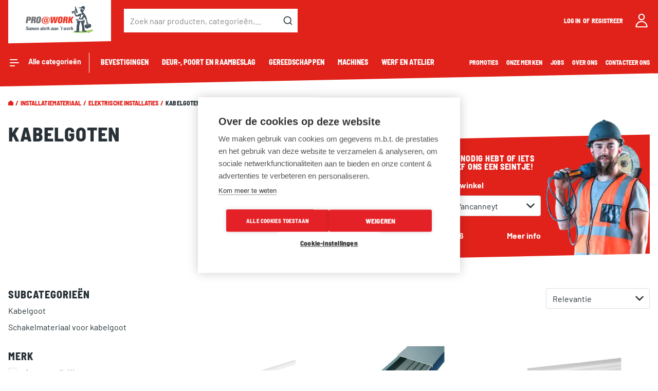

--- FILE ---
content_type: text/html; charset=UTF-8
request_url: https://www.proatwork.be/nl_BE/installatiemateriaal/elektrische-installaties/kabelgoten
body_size: 66593
content:
<!doctype html>
<html lang="nl">
    <head >
        <script>
    var LOCALE = 'nl\u002DBE';
    var BASE_URL = 'https\u003A\u002F\u002Fwww.proatwork.be\u002Fnl_BE\u002F';
    var require = {
        'baseUrl': 'https\u003A\u002F\u002Fwww.proatwork.be\u002Fstatic\u002Fversion1768811129\u002Ffrontend\u002FDuo\u002FProAtWork\u002Fnl_BE'
    };</script>        <meta charset="utf-8"/>
<meta name="title" content="Kabelgoten"/>
<meta name="robots" content="INDEX,FOLLOW"/>
<meta name="viewport" content="width=device-width, initial-scale=1"/>
<meta name="format-detection" content="telephone=no"/>
<meta name="theme-color" content="#e1221b"/>
<title>Kabelgoten</title>
<link  rel="stylesheet" type="text/css"  media="all" href="https://www.proatwork.be/static/version1768811129/frontend/Duo/ProAtWork/nl_BE/mage/calendar.css" />
<link  rel="stylesheet" type="text/css"  media="all" href="https://www.proatwork.be/static/version1768811129/frontend/Duo/ProAtWork/nl_BE/css/styles-m.css" />
<link  rel="stylesheet" type="text/css"  media="all" href="https://www.proatwork.be/static/version1768811129/frontend/Duo/ProAtWork/nl_BE/jquery/uppy/dist/uppy-custom.css" />
<link  rel="stylesheet" type="text/css"  media="all" href="https://www.proatwork.be/static/version1768811129/frontend/Duo/ProAtWork/nl_BE/BestForMage_CPSD/css/list/cpsd.css" />
<link  rel="stylesheet" type="text/css"  media="all" href="https://www.proatwork.be/static/version1768811129/frontend/Duo/ProAtWork/nl_BE/Mageplaza_Core/css/owl.carousel.css" />
<link  rel="stylesheet" type="text/css"  media="all" href="https://www.proatwork.be/static/version1768811129/frontend/Duo/ProAtWork/nl_BE/Mageplaza_Core/css/owl.theme.css" />
<link  rel="stylesheet" type="text/css"  media="all" href="https://www.proatwork.be/static/version1768811129/frontend/Duo/ProAtWork/nl_BE/Mageplaza_LayeredNavigationPro/css/chosen.min.css" />
<link  rel="stylesheet" type="text/css"  media="screen and (min-width: 768px)" href="https://www.proatwork.be/static/version1768811129/frontend/Duo/ProAtWork/nl_BE/css/styles-l.css" />
<link  rel="stylesheet" type="text/css"  media="print" href="https://www.proatwork.be/static/version1768811129/frontend/Duo/ProAtWork/nl_BE/css/print.css" />
<link  rel="icon" type="image/x-icon" href="https://www.proatwork.be/static/version1768811129/frontend/Duo/ProAtWork/nl_BE/Magento_Theme/favicon.ico" />
<link  rel="shortcut icon" type="image/x-icon" href="https://www.proatwork.be/static/version1768811129/frontend/Duo/ProAtWork/nl_BE/Magento_Theme/favicon.ico" />
<script  type="text/javascript"  src="https://www.proatwork.be/static/version1768811129/frontend/Duo/ProAtWork/nl_BE/requirejs/require.js"></script>
<script  type="text/javascript"  src="https://www.proatwork.be/static/version1768811129/frontend/Duo/ProAtWork/nl_BE/mage/requirejs/mixins.js"></script>
<script  type="text/javascript"  src="https://www.proatwork.be/static/version1768811129/frontend/Duo/ProAtWork/nl_BE/requirejs-config.js"></script>
<link rel="preload" as="font" crossorigin="anonymous" href="https://www.proatwork.be/static/version1768811129/frontend/Duo/ProAtWork/nl_BE/fonts/barlow/400/Barlow-Regular.woff2" />
<link rel="preload" as="font" crossorigin="anonymous" href="https://www.proatwork.be/static/version1768811129/frontend/Duo/ProAtWork/nl_BE/fonts/barlow-semicondensed/800/BarlowSemiCondensed-ExtraBold.woff2" />
<link  rel="apple-touch-icon" sizes="180x180" href="https://www.proatwork.be/static/version1768811129/frontend/Duo/ProAtWork/nl_BE/Magento_Theme/favicons/apple-touch-icon.png" />
<link  rel="icon" type="image/png" sizes="32x32" href="https://www.proatwork.be/static/version1768811129/frontend/Duo/ProAtWork/nl_BE/Magento_Theme/favicons/favicon-32x32.png" />
<link  rel="icon" type="image/png" sizes="16x16" href="https://www.proatwork.be/static/version1768811129/frontend/Duo/ProAtWork/nl_BE/Magento_Theme/favicons/favicon-16x16.png" />
<link  rel="canonical" href="https://www.proatwork.be/nl_BE/installatiemateriaal/elektrische-installaties/kabelgoten" />
<script src="https://cdn.cookiehub.eu/c2/cc887953.js"></script>
<script type="text/javascript">
window.dataLayer = window.dataLayer || [];
function gtag(){dataLayer.push(arguments);}
gtag('consent','default',{'security_storage':'granted','functionality_storage':'denied','personalization_storage':'denied','ad_storage':'denied','ad_user_data':'denied','ad_personalization':'denied','analytics_storage':'denied','wait_for_update':500});
document.addEventListener("DOMContentLoaded", function(event) {
var cpm = {};
window.cookiehub.load(cpm);
});
</script>                <script>
        window.getWpGA4Cookie = function(name) {
            match = document.cookie.match(new RegExp(name + '=([^;]+)'));
            if (match) return decodeURIComponent(match[1].replace(/\+/g, ' ')) ;
        };


        window.dataLayer = window.dataLayer || [];
                var dl4Objects = [{"pageName":"Kabelgoten","pageType":"category","ecommerce":{"items":[{"item_name":"Kabelbaan DLP wit 2.10m","item_id":"L649305-","price":"5.31","item_brand":"Legrand","item_category":"Installatiemateriaal","item_category_2":"Elektrische installaties","item_category_3":"Kabelgoten","item_list_name":"category","item_list_id":"35913","index":1,"currency":"EUR"},{"item_name":"Kabelgoot pvc","item_id":"E591571-","price":"2.99","item_brand":"Arnocanali","item_category":"Installatiemateriaal","item_category_2":"Elektrische installaties","item_category_3":"Kabelgoten","item_list_name":"category","item_list_id":"35913","index":2,"currency":"EUR"},{"item_name":"Kabelgoten DLP 50x105 m\/deksel 65mm","item_id":"L010424","price":"32.49","item_brand":"Legrand","item_category":"Installatiemateriaal","item_category_2":"Elektrische installaties","item_category_3":"Kabelgoten","item_list_name":"category","item_list_id":"35913","index":3,"currency":"EUR"},{"item_name":"Toebehoren DLP kabelgoot einddeksel","item_id":"L010700","price":"3.99","item_brand":"Legrand","item_category":"Installatiemateriaal","item_category_2":"Elektrische installaties","item_category_3":"Kabelgoten","item_list_name":"category","item_list_id":"35913","index":4,"currency":"EUR"},{"item_name":"Mosaic DLP houder 2 modules","item_id":"L010952","price":"4.47","item_brand":"Legrand","item_category":"Installatiemateriaal","item_category_2":"Elektrische installaties","item_category_3":"Kabelgoten","item_list_name":"category","item_list_id":"35913","index":5,"currency":"EUR"},{"item_name":"Kabelgoot dlp design 35x105mm 2m +deksel","item_id":"L010463","price":"32.09","item_brand":"Legrand","item_category":"Installatiemateriaal","item_category_2":"Elektrische installaties","item_category_3":"Kabelgoten","item_list_name":"category","item_list_id":"35913","index":6,"currency":"EUR"},{"item_name":"Contactdoos Mosaic Link 3x 2P+A vlak 45\u00b0, 6 modules wit","item_id":"L077143L","price":"27.80","item_brand":"Legrand","item_category":"Installatiemateriaal","item_category_2":"Elektrische installaties","item_category_3":"Kabelgoten","item_list_name":"category","item_list_id":"35913","index":7,"currency":"EUR"},{"item_name":"Wandconsole kta","item_id":"E501351-","price":"6.95","item_brand":"Niedax","item_category":"Installatiemateriaal","item_category_2":"Elektrische installaties","item_category_3":"Kabelgoten","item_list_name":"category","item_list_id":"35913","index":8,"currency":"EUR"},{"item_name":"Mosaic DLP houder 4 modules","item_id":"L010954","price":"6.55","item_brand":"Legrand","item_category":"Installatiemateriaal","item_category_2":"Elektrische installaties","item_category_3":"Kabelgoten","item_list_name":"category","item_list_id":"35913","index":9,"currency":"EUR"},{"item_name":"Contactdoos mosaic 2P+A vlak 45\u00b0 Wit","item_id":"L077145L","price":"10.25","item_brand":"Legrand","item_category":"Installatiemateriaal","item_category_2":"Elektrische installaties","item_category_3":"Kabelgoten","item_list_name":"category","item_list_id":"35913","index":10,"currency":"EUR"},{"item_name":"Contactdoos mosaic link 4x 2P+A 8 mod","item_id":"L077144L","price":"35.94","item_brand":"Legrand","item_category":"Installatiemateriaal","item_category_2":"Elektrische installaties","item_category_3":"Kabelgoten","item_list_name":"category","item_list_id":"35913","index":11,"currency":"EUR"},{"item_name":"Mosaic DLP houder 8 modules 65mm","item_id":"L010958","price":"17.28","item_brand":"Legrand","item_category":"Installatiemateriaal","item_category_2":"Elektrische installaties","item_category_3":"Kabelgoten","item_list_name":"category","item_list_id":"35913","index":12,"currency":"EUR"}]},"event":"view_item_list"}];

        var wpGA4Cookies = ['wp_ga4_customerId','wp_ga4_customerGroup'];
        wpGA4Cookies.map(function(cookieName) {
            var cookieValue = window.getWpGA4Cookie(cookieName);
            if (cookieValue) {
                var dl4Object = {};
                dl4Object[cookieName.replace('wp_ga4_', '')] = cookieValue;
                window.dataLayer.push(dl4Object);
            }
        });

        for (var i in dl4Objects) {
            window.dataLayer.push({ecommerce: null});
            window.dataLayer.push(dl4Objects[i]);
        }
        

    </script>

    <!-- Google Tag Manager -->
<script>(function(w,d,s,l,i){w[l]=w[l]||[];w[l].push({'gtm.start':
new Date().getTime(),event:'gtm.js'});var f=d.getElementsByTagName(s)[0],
j=d.createElement(s),dl=l!='dataLayer'?'&l='+l:'';j.async=true;j.src=
'https://www.googletagmanager.com/gtm.js?id='+i+dl;f.parentNode.insertBefore(j,f);
})(window,document,'script','dataLayer','GTM-5BXF2RW');</script>
<!-- End Google Tag Manager -->    <script type="text/x-magento-init">
        {
            "*": {
                "Magento_PageCache/js/form-key-provider": {
                    "isPaginationCacheEnabled":
                        0                }
            }
        }
    </script>
    
    <script>window.algoliaConfig = JSON.parse('\u007B\u0022instant\u0022\u003A\u007B\u0022enabled\u0022\u003Atrue,\u0022selector\u0022\u003A\u0022.columns\u0022,\u0022isAddToCartEnabled\u0022\u003Atrue,\u0022addToCartParams\u0022\u003A\u007B\u0022action\u0022\u003A\u0022https\u003A\u005C\u002F\u005C\u002Fwww.proatwork.be\u005C\u002Fnl_BE\u005C\u002Fcheckout\u005C\u002Fcart\u005C\u002Fadd\u005C\u002F\u0022,\u0022formKey\u0022\u003A\u0022cTCQCGFOh5fQkE06\u0022,\u0022redirectUrlParam\u0022\u003A\u0022uenc\u0022\u007D,\u0022infiniteScrollEnabled\u0022\u003Afalse,\u0022urlTrackedParameters\u0022\u003A\u005B\u0022query\u0022,\u0022attribute\u003A\u002A\u0022,\u0022index\u0022,\u0022page\u0022\u005D,\u0022isSearchBoxEnabled\u0022\u003Atrue,\u0022isVisualMerchEnabled\u0022\u003Afalse,\u0022categorySeparator\u0022\u003A\u0022\u0020\u005C\u002F\u005C\u002F\u005C\u002F\u0020\u0022,\u0022categoryPageIdAttribute\u0022\u003A\u0022categoryPageId\u0022,\u0022isCategoryNavigationEnabled\u0022\u003Afalse,\u0022hidePagination\u0022\u003Afalse,\u0022isDynamicFacetsEnabled\u0022\u003Afalse,\u0022redirects\u0022\u003A\u007B\u0022enabled\u0022\u003Afalse,\u0022onPageLoad\u0022\u003Atrue,\u0022onSearchAsYouType\u0022\u003Afalse,\u0022showSelectableRedirect\u0022\u003Atrue,\u0022openInNewWindow\u0022\u003Afalse\u007D,\u0022addToWishlist\u0022\u003A\u007B\u0022action\u0022\u003A\u0022https\u003A\u005C\u002F\u005C\u002Fwww.proatwork.be\u005C\u002Fnl_BE\u005C\u002Fmwishlist\u005C\u002Fitem\u005C\u002Fadd\u005C\u002F\u0022,\u0022formKey\u0022\u003A\u0022cTCQCGFOh5fQkE06\u0022\u007D\u007D,\u0022autocomplete\u0022\u003A\u007B\u0022enabled\u0022\u003Atrue,\u0022selector\u0022\u003A\u0022.algolia\u002Dsearch\u002Dinput\u0022,\u0022sections\u0022\u003A\u005B\u007B\u0022name\u0022\u003A\u0022pim_attribute_brand\u0022,\u0022label\u0022\u003A\u0022Merken\u0022,\u0022hitsPerPage\u0022\u003A\u00222\u0022\u007D\u005D,\u0022nbOfProductsSuggestions\u0022\u003A8,\u0022nbOfCategoriesSuggestions\u0022\u003A6,\u0022nbOfQueriesSuggestions\u0022\u003A6,\u0022isDebugEnabled\u0022\u003Afalse,\u0022isNavigatorEnabled\u0022\u003Atrue,\u0022debounceMilliseconds\u0022\u003A300,\u0022minimumCharacters\u0022\u003A0,\u0022redirects\u0022\u003A\u007B\u0022enabled\u0022\u003Atrue,\u0022showSelectableRedirect\u0022\u003Atrue,\u0022showHitsWithRedirect\u0022\u003Afalse,\u0022openInNewWindow\u0022\u003Afalse\u007D\u007D,\u0022landingPage\u0022\u003A\u007B\u0022query\u0022\u003A\u0022\u0022,\u0022configuration\u0022\u003A\u0022\u005B\u005D\u0022\u007D,\u0022recommend\u0022\u003A\u007B\u0022enabledFBT\u0022\u003Afalse,\u0022enabledRelated\u0022\u003Afalse,\u0022enabledFBTInCart\u0022\u003Afalse,\u0022enabledRelatedInCart\u0022\u003Afalse,\u0022enabledLookingSimilar\u0022\u003A0,\u0022limitFBTProducts\u0022\u003A6,\u0022limitRelatedProducts\u0022\u003A6,\u0022limitTrendingItems\u0022\u003A6,\u0022limitLookingSimilar\u0022\u003A6,\u0022enabledTrendItems\u0022\u003A0,\u0022trendItemFacetName\u0022\u003Anull,\u0022trendItemFacetValue\u0022\u003Anull,\u0022isTrendItemsEnabledInPDP\u0022\u003A0,\u0022isTrendItemsEnabledInCartPage\u0022\u003A0,\u0022isAddToCartEnabledInFBT\u0022\u003Afalse,\u0022isAddToCartEnabledInRelatedProduct\u0022\u003Afalse,\u0022isAddToCartEnabledInTrendsItem\u0022\u003Afalse,\u0022isAddToCartEnabledInLookingSimilar\u0022\u003Afalse,\u0022FBTTitle\u0022\u003A\u0022Frequently\u0020bought\u0020together\u0022,\u0022relatedProductsTitle\u0022\u003A\u0022Related\u0020products\u0022,\u0022trendingItemsTitle\u0022\u003A\u0022Trending\u0020items\u0022,\u0022addToCartParams\u0022\u003A\u007B\u0022action\u0022\u003A\u0022https\u003A\u005C\u002F\u005C\u002Fwww.proatwork.be\u005C\u002Fnl_BE\u005C\u002Fcheckout\u005C\u002Fcart\u005C\u002Fadd\u005C\u002F\u0022,\u0022formKey\u0022\u003A\u0022cTCQCGFOh5fQkE06\u0022,\u0022redirectUrlParam\u0022\u003A\u0022uenc\u0022\u007D,\u0022isLookingSimilarEnabledInPDP\u0022\u003A0,\u0022isLookingSimilarEnabledInCartPage\u0022\u003A0,\u0022lookingSimilarTitle\u0022\u003A\u0022Looking\u0020Similar\u0022\u007D,\u0022extensionVersion\u0022\u003A\u00223.17.0\u0022,\u0022applicationId\u0022\u003A\u00228ELELR4M72\u0022,\u0022indexName\u0022\u003A\u0022magento2_proatworknl_BE\u0022,\u0022baseIndexName\u0022\u003A\u0022magento2_proatworknl_BE\u0022,\u0022apiKey\u0022\u003A\u0022YzVmZDA2MzI0ZDdiYzgwYjMwOTFkZTdiOTFjODZlMDBlNmVkZWY1NmUzMTllNDY0M2QxMWM0YWFhMTUxYTRlZnRhZ0ZpbHRlcnM9JnZhbGlkVW50aWw9MTc2ODk0NTE2MA\u003D\u003D\u0022,\u0022attributeFilter\u0022\u003A\u005B\u005D,\u0022facets\u0022\u003A\u005B\u007B\u0022attribute\u0022\u003A\u0022color\u0022,\u0022type\u0022\u003A\u0022conjunctive\u0022,\u0022label\u0022\u003A\u0022Color\u0022,\u0022searchable\u0022\u003A2,\u0022create_rule\u0022\u003A2\u007D,\u007B\u0022attribute\u0022\u003A\u0022erp_attribute_00235\u0022,\u0022type\u0022\u003A\u0022conjunctive\u0022,\u0022label\u0022\u003A\u0022Lengte\u0020\u0028mm\u0029\u0022,\u0022searchable\u0022\u003A2,\u0022create_rule\u0022\u003A2\u007D,\u007B\u0022attribute\u0022\u003A\u0022erp_attribute_004\u0022,\u0022type\u0022\u003A\u0022conjunctive\u0022,\u0022label\u0022\u003A\u0022Gewicht\u0020\u0028gr\u0020\u002D\u0020kg\u0029\u0022,\u0022searchable\u0022\u003A2,\u0022create_rule\u0022\u003A2\u007D,\u007B\u0022attribute\u0022\u003A\u0022erp_attribute_006\u0022,\u0022type\u0022\u003A\u0022conjunctive\u0022,\u0022label\u0022\u003A\u0022Lengte\u0020\u0028mm\u0029\u0022,\u0022searchable\u0022\u003A2,\u0022create_rule\u0022\u003A2\u007D,\u007B\u0022attribute\u0022\u003A\u0022erp_attribute_021\u0022,\u0022type\u0022\u003A\u0022conjunctive\u0022,\u0022label\u0022\u003A\u0022Kleur\u0022,\u0022searchable\u0022\u003A2,\u0022create_rule\u0022\u003A2\u007D,\u007B\u0022attribute\u0022\u003A\u0022erp_attribute_035\u0022,\u0022type\u0022\u003A\u0022conjunctive\u0022,\u0022label\u0022\u003A\u0022Diameter\u0020x\u0020lengte\u0020\u0028mm\u0029\u0022,\u0022searchable\u0022\u003A2,\u0022create_rule\u0022\u003A2\u007D,\u007B\u0022attribute\u0022\u003A\u0022manufacturer\u0022,\u0022type\u0022\u003A\u0022conjunctive\u0022,\u0022label\u0022\u003A\u0022Manufacturer\u0022,\u0022searchable\u0022\u003A2,\u0022create_rule\u0022\u003A2\u007D,\u007B\u0022attribute\u0022\u003A\u0022paw_attribute_11\u0022,\u0022type\u0022\u003A\u0022conjunctive\u0022,\u0022label\u0022\u003A\u0022Bitmaat\u0022,\u0022searchable\u0022\u003A2,\u0022create_rule\u0022\u003A2\u007D,\u007B\u0022attribute\u0022\u003A\u0022paw_attribute_110\u0022,\u0022type\u0022\u003A\u0022conjunctive\u0022,\u0022label\u0022\u003A\u0022Aantal\u0020tanden\u0022,\u0022searchable\u0022\u003A2,\u0022create_rule\u0022\u003A2\u007D,\u007B\u0022attribute\u0022\u003A\u0022paw_attribute_115\u0022,\u0022type\u0022\u003A\u0022conjunctive\u0022,\u0022label\u0022\u003A\u0022Magnetisch\u0022,\u0022searchable\u0022\u003A2,\u0022create_rule\u0022\u003A2\u007D,\u007B\u0022attribute\u0022\u003A\u0022paw_attribute_116\u0022,\u0022type\u0022\u003A\u0022conjunctive\u0022,\u0022label\u0022\u003A\u0022Breedte\u0022,\u0022searchable\u0022\u003A2,\u0022create_rule\u0022\u003A2\u007D,\u007B\u0022attribute\u0022\u003A\u0022paw_attribute_117\u0022,\u0022type\u0022\u003A\u0022conjunctive\u0022,\u0022label\u0022\u003A\u0022Diameter\u0020boorgat\u0022,\u0022searchable\u0022\u003A2,\u0022create_rule\u0022\u003A2\u007D,\u007B\u0022attribute\u0022\u003A\u0022paw_attribute_118\u0022,\u0022type\u0022\u003A\u0022conjunctive\u0022,\u0022label\u0022\u003A\u0022Lengte\u0020plug\u0022,\u0022searchable\u0022\u003A2,\u0022create_rule\u0022\u003A2\u007D,\u007B\u0022attribute\u0022\u003A\u0022paw_attribute_119\u0022,\u0022type\u0022\u003A\u0022conjunctive\u0022,\u0022label\u0022\u003A\u0022Dikte\u0020schijf\u0022,\u0022searchable\u0022\u003A2,\u0022create_rule\u0022\u003A2\u007D,\u007B\u0022attribute\u0022\u003A\u0022paw_attribute_122\u0022,\u0022type\u0022\u003A\u0022conjunctive\u0022,\u0022label\u0022\u003A\u0022Klasse\u0022,\u0022searchable\u0022\u003A2,\u0022create_rule\u0022\u003A2\u007D,\u007B\u0022attribute\u0022\u003A\u0022paw_attribute_127\u0022,\u0022type\u0022\u003A\u0022conjunctive\u0022,\u0022label\u0022\u003A\u0022Breedte\u0022,\u0022searchable\u0022\u003A2,\u0022create_rule\u0022\u003A2\u007D,\u007B\u0022attribute\u0022\u003A\u0022paw_attribute_13\u0022,\u0022type\u0022\u003A\u0022conjunctive\u0022,\u0022label\u0022\u003A\u0022DIN\u002Dnorm\u0022,\u0022searchable\u0022\u003A2,\u0022create_rule\u0022\u003A2\u007D,\u007B\u0022attribute\u0022\u003A\u0022paw_attribute_131\u0022,\u0022type\u0022\u003A\u0022conjunctive\u0022,\u0022label\u0022\u003A\u0022Diameter\u0020\u0028wiel\u0029\u0022,\u0022searchable\u0022\u003A2,\u0022create_rule\u0022\u003A2\u007D,\u007B\u0022attribute\u0022\u003A\u0022paw_attribute_132\u0022,\u0022type\u0022\u003A\u0022conjunctive\u0022,\u0022label\u0022\u003A\u0022Uitvoering\u0022,\u0022searchable\u0022\u003A2,\u0022create_rule\u0022\u003A2\u007D,\u007B\u0022attribute\u0022\u003A\u0022paw_attribute_134\u0022,\u0022type\u0022\u003A\u0022conjunctive\u0022,\u0022label\u0022\u003A\u0022Materiaal\u0020\u0028bak\u0029\u0022,\u0022searchable\u0022\u003A2,\u0022create_rule\u0022\u003A2\u007D,\u007B\u0022attribute\u0022\u003A\u0022paw_attribute_141\u0022,\u0022type\u0022\u003A\u0022conjunctive\u0022,\u0022label\u0022\u003A\u0022Aantal\u0020treden\u005C\u002Fsporten\u0022,\u0022searchable\u0022\u003A2,\u0022create_rule\u0022\u003A2\u007D,\u007B\u0022attribute\u0022\u003A\u0022paw_attribute_142\u0022,\u0022type\u0022\u003A\u0022conjunctive\u0022,\u0022label\u0022\u003A\u0022Breedte\u0020\u0028lemmet\u0029\u0022,\u0022searchable\u0022\u003A2,\u0022create_rule\u0022\u003A2\u007D,\u007B\u0022attribute\u0022\u003A\u0022paw_attribute_17\u0022,\u0022type\u0022\u003A\u0022conjunctive\u0022,\u0022label\u0022\u003A\u0022Diameter\u0020\u0028schijf\u0029\u0022,\u0022searchable\u0022\u003A2,\u0022create_rule\u0022\u003A2\u007D,\u007B\u0022attribute\u0022\u003A\u0022paw_attribute_211\u0022,\u0022type\u0022\u003A\u0022conjunctive\u0022,\u0022label\u0022\u003A\u0022Sleuteltype\u0022,\u0022searchable\u0022\u003A2,\u0022create_rule\u0022\u003A2\u007D,\u007B\u0022attribute\u0022\u003A\u0022paw_attribute_212\u0022,\u0022type\u0022\u003A\u0022conjunctive\u0022,\u0022label\u0022\u003A\u0022Type\u0022,\u0022searchable\u0022\u003A2,\u0022create_rule\u0022\u003A2\u007D,\u007B\u0022attribute\u0022\u003A\u0022paw_attribute_24\u0022,\u0022type\u0022\u003A\u0022conjunctive\u0022,\u0022label\u0022\u003A\u0022Lengte\u0020nagel\u0022,\u0022searchable\u0022\u003A2,\u0022create_rule\u0022\u003A2\u007D,\u007B\u0022attribute\u0022\u003A\u0022paw_attribute_25\u0022,\u0022type\u0022\u003A\u0022conjunctive\u0022,\u0022label\u0022\u003A\u0022Lengte\u0020niet\u0022,\u0022searchable\u0022\u003A2,\u0022create_rule\u0022\u003A2\u007D,\u007B\u0022attribute\u0022\u003A\u0022paw_attribute_252\u0022,\u0022type\u0022\u003A\u0022conjunctive\u0022,\u0022label\u0022\u003A\u0022Formaat\u0022,\u0022searchable\u0022\u003A2,\u0022create_rule\u0022\u003A2\u007D,\u007B\u0022attribute\u0022\u003A\u0022paw_attribute_256\u0022,\u0022type\u0022\u003A\u0022conjunctive\u0022,\u0022label\u0022\u003A\u0022Uitvoering\u0020voorplaat\u0022,\u0022searchable\u0022\u003A2,\u0022create_rule\u0022\u003A2\u007D,\u007B\u0022attribute\u0022\u003A\u0022paw_attribute_257\u0022,\u0022type\u0022\u003A\u0022conjunctive\u0022,\u0022label\u0022\u003A\u0022Type\u0020dagschoot\u0022,\u0022searchable\u0022\u003A2,\u0022create_rule\u0022\u003A2\u007D,\u007B\u0022attribute\u0022\u003A\u0022paw_attribute_26\u0022,\u0022type\u0022\u003A\u0022conjunctive\u0022,\u0022label\u0022\u003A\u0022Entree\u005C\u002FDoornmaat\u0020\u0028mm\u0029\u0022,\u0022searchable\u0022\u003A2,\u0022create_rule\u0022\u003A2\u007D,\u007B\u0022attribute\u0022\u003A\u0022paw_attribute_262\u0022,\u0022type\u0022\u003A\u0022conjunctive\u0022,\u0022label\u0022\u003A\u0022Profiel\u0022,\u0022searchable\u0022\u003A2,\u0022create_rule\u0022\u003A2\u007D,\u007B\u0022attribute\u0022\u003A\u0022paw_attribute_263\u0022,\u0022type\u0022\u003A\u0022conjunctive\u0022,\u0022label\u0022\u003A\u0022Plaatsing\u0022,\u0022searchable\u0022\u003A2,\u0022create_rule\u0022\u003A2\u007D,\u007B\u0022attribute\u0022\u003A\u0022paw_attribute_265\u0022,\u0022type\u0022\u003A\u0022conjunctive\u0022,\u0022label\u0022\u003A\u0022Type\u0022,\u0022searchable\u0022\u003A2,\u0022create_rule\u0022\u003A2\u007D,\u007B\u0022attribute\u0022\u003A\u0022paw_attribute_266\u0022,\u0022type\u0022\u003A\u0022conjunctive\u0022,\u0022label\u0022\u003A\u0022Regelbaar\u0022,\u0022searchable\u0022\u003A2,\u0022create_rule\u0022\u003A2\u007D,\u007B\u0022attribute\u0022\u003A\u0022paw_attribute_267\u0022,\u0022type\u0022\u003A\u0022conjunctive\u0022,\u0022label\u0022\u003A\u0022Vlak\u0020of\u0020hoeksluitplaat\u0022,\u0022searchable\u0022\u003A2,\u0022create_rule\u0022\u003A2\u007D,\u007B\u0022attribute\u0022\u003A\u0022paw_attribute_268\u0022,\u0022type\u0022\u003A\u0022conjunctive\u0022,\u0022label\u0022\u003A\u0022Bediening\u0022,\u0022searchable\u0022\u003A2,\u0022create_rule\u0022\u003A2\u007D,\u007B\u0022attribute\u0022\u003A\u0022paw_attribute_269\u0022,\u0022type\u0022\u003A\u0022conjunctive\u0022,\u0022label\u0022\u003A\u0022Bijkomende\u0020sluitpunten\u0022,\u0022searchable\u0022\u003A2,\u0022create_rule\u0022\u003A2\u007D,\u007B\u0022attribute\u0022\u003A\u0022paw_attribute_27\u0022,\u0022type\u0022\u003A\u0022conjunctive\u0022,\u0022label\u0022\u003A\u0022Asmaat\u005C\u002FSteekmaat\u0022,\u0022searchable\u0022\u003A2,\u0022create_rule\u0022\u003A2\u007D,\u007B\u0022attribute\u0022\u003A\u0022paw_attribute_270\u0022,\u0022type\u0022\u003A\u0022conjunctive\u0022,\u0022label\u0022\u003A\u0022Vorm\u0020voorplaat\u0022,\u0022searchable\u0022\u003A2,\u0022create_rule\u0022\u003A2\u007D,\u007B\u0022attribute\u0022\u003A\u0022paw_attribute_271\u0022,\u0022type\u0022\u003A\u0022conjunctive\u0022,\u0022label\u0022\u003A\u0022Breedte\u0020opengeplooid\u0022,\u0022searchable\u0022\u003A2,\u0022create_rule\u0022\u003A2\u007D,\u007B\u0022attribute\u0022\u003A\u0022paw_attribute_273\u0022,\u0022type\u0022\u003A\u0022conjunctive\u0022,\u0022label\u0022\u003A\u0022Kleur\u0020laser\u0022,\u0022searchable\u0022\u003A2,\u0022create_rule\u0022\u003A2\u007D,\u007B\u0022attribute\u0022\u003A\u0022paw_attribute_306\u0022,\u0022type\u0022\u003A\u0022conjunctive\u0022,\u0022label\u0022\u003A\u0022Kastdiepte\u0022,\u0022searchable\u0022\u003A2,\u0022create_rule\u0022\u003A2\u007D,\u007B\u0022attribute\u0022\u003A\u0022paw_attribute_307\u0022,\u0022type\u0022\u003A\u0022conjunctive\u0022,\u0022label\u0022\u003A\u0022Kastbreedte\u0022,\u0022searchable\u0022\u003A2,\u0022create_rule\u0022\u003A2\u007D,\u007B\u0022attribute\u0022\u003A\u0022paw_attribute_309\u0022,\u0022type\u0022\u003A\u0022conjunctive\u0022,\u0022label\u0022\u003A\u0022Breedte\u0022,\u0022searchable\u0022\u003A2,\u0022create_rule\u0022\u003A2\u007D,\u007B\u0022attribute\u0022\u003A\u0022paw_attribute_310\u0022,\u0022type\u0022\u003A\u0022conjunctive\u0022,\u0022label\u0022\u003A\u0022Maximum\u0020gewicht\u0020van\u0020de\u0020poortvleugel\u0022,\u0022searchable\u0022\u003A2,\u0022create_rule\u0022\u003A2\u007D,\u007B\u0022attribute\u0022\u003A\u0022paw_attribute_311\u0022,\u0022type\u0022\u003A\u0022conjunctive\u0022,\u0022label\u0022\u003A\u0022Functie\u0022,\u0022searchable\u0022\u003A2,\u0022create_rule\u0022\u003A2\u007D,\u007B\u0022attribute\u0022\u003A\u0022paw_attribute_312\u0022,\u0022type\u0022\u003A\u0022conjunctive\u0022,\u0022label\u0022\u003A\u0022Draagkracht\u0022,\u0022searchable\u0022\u003A2,\u0022create_rule\u0022\u003A2\u007D,\u007B\u0022attribute\u0022\u003A\u0022paw_attribute_314\u0022,\u0022type\u0022\u003A\u0022conjunctive\u0022,\u0022label\u0022\u003A\u0022Soort\u0022,\u0022searchable\u0022\u003A2,\u0022create_rule\u0022\u003A2\u007D,\u007B\u0022attribute\u0022\u003A\u0022paw_attribute_315\u0022,\u0022type\u0022\u003A\u0022conjunctive\u0022,\u0022label\u0022\u003A\u0022Gebruik\u0022,\u0022searchable\u0022\u003A2,\u0022create_rule\u0022\u003A2\u007D,\u007B\u0022attribute\u0022\u003A\u0022paw_attribute_316\u0022,\u0022type\u0022\u003A\u0022conjunctive\u0022,\u0022label\u0022\u003A\u0022Certificiering\u0022,\u0022searchable\u0022\u003A2,\u0022create_rule\u0022\u003A2\u007D,\u007B\u0022attribute\u0022\u003A\u0022paw_attribute_317\u0022,\u0022type\u0022\u003A\u0022conjunctive\u0022,\u0022label\u0022\u003A\u0022Plaatsing\u0022,\u0022searchable\u0022\u003A2,\u0022create_rule\u0022\u003A2\u007D,\u007B\u0022attribute\u0022\u003A\u0022paw_attribute_318\u0022,\u0022type\u0022\u003A\u0022conjunctive\u0022,\u0022label\u0022\u003A\u0022Regelbaar\u0022,\u0022searchable\u0022\u003A2,\u0022create_rule\u0022\u003A2\u007D,\u007B\u0022attribute\u0022\u003A\u0022paw_attribute_319\u0022,\u0022type\u0022\u003A\u0022conjunctive\u0022,\u0022label\u0022\u003A\u0022Schuifdeurtype\u0022,\u0022searchable\u0022\u003A2,\u0022create_rule\u0022\u003A2\u007D,\u007B\u0022attribute\u0022\u003A\u0022paw_attribute_321\u0022,\u0022type\u0022\u003A\u0022conjunctive\u0022,\u0022label\u0022\u003A\u0022Afsluitbaar\u0022,\u0022searchable\u0022\u003A2,\u0022create_rule\u0022\u003A2\u007D,\u007B\u0022attribute\u0022\u003A\u0022paw_attribute_322\u0022,\u0022type\u0022\u003A\u0022conjunctive\u0022,\u0022label\u0022\u003A\u0022Type\u0022,\u0022searchable\u0022\u003A2,\u0022create_rule\u0022\u003A2\u007D,\u007B\u0022attribute\u0022\u003A\u0022paw_attribute_324\u0022,\u0022type\u0022\u003A\u0022conjunctive\u0022,\u0022label\u0022\u003A\u0022Sluitpunten\u0022,\u0022searchable\u0022\u003A2,\u0022create_rule\u0022\u003A2\u007D,\u007B\u0022attribute\u0022\u003A\u0022paw_attribute_325\u0022,\u0022type\u0022\u003A\u0022conjunctive\u0022,\u0022label\u0022\u003A\u0022Vergrendeltype\u0022,\u0022searchable\u0022\u003A2,\u0022create_rule\u0022\u003A2\u007D,\u007B\u0022attribute\u0022\u003A\u0022paw_attribute_327\u0022,\u0022type\u0022\u003A\u0022conjunctive\u0022,\u0022label\u0022\u003A\u0022Formaat\u0020\u0028mm\u0029\u0022,\u0022searchable\u0022\u003A2,\u0022create_rule\u0022\u003A2\u007D,\u007B\u0022attribute\u0022\u003A\u0022paw_attribute_328\u0022,\u0022type\u0022\u003A\u0022conjunctive\u0022,\u0022label\u0022\u003A\u0022Inbouwmaat\u0022,\u0022searchable\u0022\u003A2,\u0022create_rule\u0022\u003A2\u007D,\u007B\u0022attribute\u0022\u003A\u0022paw_attribute_329\u0022,\u0022type\u0022\u003A\u0022conjunctive\u0022,\u0022label\u0022\u003A\u0022Plaatsing\u0022,\u0022searchable\u0022\u003A2,\u0022create_rule\u0022\u003A2\u007D,\u007B\u0022attribute\u0022\u003A\u0022paw_attribute_330\u0022,\u0022type\u0022\u003A\u0022conjunctive\u0022,\u0022label\u0022\u003A\u0022Type\u0022,\u0022searchable\u0022\u003A2,\u0022create_rule\u0022\u003A2\u007D,\u007B\u0022attribute\u0022\u003A\u0022paw_attribute_331\u0022,\u0022type\u0022\u003A\u0022conjunctive\u0022,\u0022label\u0022\u003A\u0022Maximum\u0020vleugelgewicht\u0022,\u0022searchable\u0022\u003A2,\u0022create_rule\u0022\u003A2\u007D,\u007B\u0022attribute\u0022\u003A\u0022paw_attribute_332\u0022,\u0022type\u0022\u003A\u0022conjunctive\u0022,\u0022label\u0022\u003A\u0022Met\u0020of\u0020zonder\u0020geleidingslip\u0022,\u0022searchable\u0022\u003A2,\u0022create_rule\u0022\u003A2\u007D,\u007B\u0022attribute\u0022\u003A\u0022paw_attribute_333\u0022,\u0022type\u0022\u003A\u0022conjunctive\u0022,\u0022label\u0022\u003A\u0022Bekbreedte\u0022,\u0022searchable\u0022\u003A2,\u0022create_rule\u0022\u003A2\u007D,\u007B\u0022attribute\u0022\u003A\u0022paw_attribute_334\u0022,\u0022type\u0022\u003A\u0022conjunctive\u0022,\u0022label\u0022\u003A\u0022Type\u0020dichting\u0022,\u0022searchable\u0022\u003A2,\u0022create_rule\u0022\u003A2\u007D,\u007B\u0022attribute\u0022\u003A\u0022paw_attribute_335\u0022,\u0022type\u0022\u003A\u0022conjunctive\u0022,\u0022label\u0022\u003A\u0022Sponningsbreedte\u0020\u0028mm\u0029\u0022,\u0022searchable\u0022\u003A2,\u0022create_rule\u0022\u003A2\u007D,\u007B\u0022attribute\u0022\u003A\u0022paw_attribute_336\u0022,\u0022type\u0022\u003A\u0022conjunctive\u0022,\u0022label\u0022\u003A\u0022Gedrag\u0020bij\u0020brand\u0022,\u0022searchable\u0022\u003A2,\u0022create_rule\u0022\u003A2\u007D,\u007B\u0022attribute\u0022\u003A\u0022paw_attribute_339\u0022,\u0022type\u0022\u003A\u0022conjunctive\u0022,\u0022label\u0022\u003A\u0022Kleur\u0020\u0028looprail\u0029\u0022,\u0022searchable\u0022\u003A2,\u0022create_rule\u0022\u003A2\u007D,\u007B\u0022attribute\u0022\u003A\u0022paw_attribute_345\u0022,\u0022type\u0022\u003A\u0022conjunctive\u0022,\u0022label\u0022\u003A\u0022Draagkracht\u0022,\u0022searchable\u0022\u003A2,\u0022create_rule\u0022\u003A2\u007D,\u007B\u0022attribute\u0022\u003A\u0022paw_attribute_346\u0022,\u0022type\u0022\u003A\u0022conjunctive\u0022,\u0022label\u0022\u003A\u0022Opening\u0020en\u0020sluiting\u0022,\u0022searchable\u0022\u003A2,\u0022create_rule\u0022\u003A2\u007D,\u007B\u0022attribute\u0022\u003A\u0022paw_attribute_36\u0022,\u0022type\u0022\u003A\u0022conjunctive\u0022,\u0022label\u0022\u003A\u0022Voltage\u0022,\u0022searchable\u0022\u003A2,\u0022create_rule\u0022\u003A2\u007D,\u007B\u0022attribute\u0022\u003A\u0022paw_attribute_39\u0022,\u0022type\u0022\u003A\u0022conjunctive\u0022,\u0022label\u0022\u003A\u0022Diameter\u0020zool\u0022,\u0022searchable\u0022\u003A2,\u0022create_rule\u0022\u003A2\u007D,\u007B\u0022attribute\u0022\u003A\u0022paw_attribute_4\u0022,\u0022type\u0022\u003A\u0022conjunctive\u0022,\u0022label\u0022\u003A\u0022Maat\u0022,\u0022searchable\u0022\u003A2,\u0022create_rule\u0022\u003A2\u007D,\u007B\u0022attribute\u0022\u003A\u0022paw_attribute_40\u0022,\u0022type\u0022\u003A\u0022conjunctive\u0022,\u0022label\u0022\u003A\u0022Inhoud\u0020\u0028L\u0029\u0022,\u0022searchable\u0022\u003A2,\u0022create_rule\u0022\u003A2\u007D,\u007B\u0022attribute\u0022\u003A\u0022paw_attribute_41\u0022,\u0022type\u0022\u003A\u0022conjunctive\u0022,\u0022label\u0022\u003A\u0022Inhoud\u0020ketel\u0022,\u0022searchable\u0022\u003A2,\u0022create_rule\u0022\u003A2\u007D,\u007B\u0022attribute\u0022\u003A\u0022paw_attribute_51\u0022,\u0022type\u0022\u003A\u0022conjunctive\u0022,\u0022label\u0022\u003A\u0022Sleutelwijdte\u0022,\u0022searchable\u0022\u003A2,\u0022create_rule\u0022\u003A2\u007D,\u007B\u0022attribute\u0022\u003A\u0022paw_attribute_55\u0022,\u0022type\u0022\u003A\u0022conjunctive\u0022,\u0022label\u0022\u003A\u0022Draad\u0022,\u0022searchable\u0022\u003A2,\u0022create_rule\u0022\u003A2\u007D,\u007B\u0022attribute\u0022\u003A\u0022paw_attribute_56\u0022,\u0022type\u0022\u003A\u0022conjunctive\u0022,\u0022label\u0022\u003A\u0022Lengte\u0020voorplaat\u0022,\u0022searchable\u0022\u003A2,\u0022create_rule\u0022\u003A2\u007D,\u007B\u0022attribute\u0022\u003A\u0022paw_attribute_57\u0022,\u0022type\u0022\u003A\u0022conjunctive\u0022,\u0022label\u0022\u003A\u0022Breedte\u0020voorplaat\u0022,\u0022searchable\u0022\u003A2,\u0022create_rule\u0022\u003A2\u007D,\u007B\u0022attribute\u0022\u003A\u0022paw_attribute_58\u0022,\u0022type\u0022\u003A\u0022conjunctive\u0022,\u0022label\u0022\u003A\u0022Slotbediening\u0022,\u0022searchable\u0022\u003A2,\u0022create_rule\u0022\u003A2\u007D,\u007B\u0022attribute\u0022\u003A\u0022paw_attribute_63\u0022,\u0022type\u0022\u003A\u0022conjunctive\u0022,\u0022label\u0022\u003A\u0022SNR\u0020\u0028dB\u0029\u0022,\u0022searchable\u0022\u003A2,\u0022create_rule\u0022\u003A2\u007D,\u007B\u0022attribute\u0022\u003A\u0022paw_attribute_66\u0022,\u0022type\u0022\u003A\u0022conjunctive\u0022,\u0022label\u0022\u003A\u0022Korrel\u0022,\u0022searchable\u0022\u003A2,\u0022create_rule\u0022\u003A2\u007D,\u007B\u0022attribute\u0022\u003A\u0022paw_attribute_67\u0022,\u0022type\u0022\u003A\u0022conjunctive\u0022,\u0022label\u0022\u003A\u0022Boordiameter\u0022,\u0022searchable\u0022\u003A2,\u0022create_rule\u0022\u003A2\u007D,\u007B\u0022attribute\u0022\u003A\u0022paw_attribute_68\u0022,\u0022type\u0022\u003A\u0022conjunctive\u0022,\u0022label\u0022\u003A\u0022Lengte\u0020band\u0022,\u0022searchable\u0022\u003A2,\u0022create_rule\u0022\u003A2\u007D,\u007B\u0022attribute\u0022\u003A\u0022paw_attribute_69\u0022,\u0022type\u0022\u003A\u0022conjunctive\u0022,\u0022label\u0022\u003A\u0022Breedte\u0020band\u0022,\u0022searchable\u0022\u003A2,\u0022create_rule\u0022\u003A2\u007D,\u007B\u0022attribute\u0022\u003A\u0022paw_attribute_72\u0022,\u0022type\u0022\u003A\u0022conjunctive\u0022,\u0022label\u0022\u003A\u0022VDE\u0020Getest\u0022,\u0022searchable\u0022\u003A2,\u0022create_rule\u0022\u003A2\u007D,\u007B\u0022attribute\u0022\u003A\u0022paw_attribute_74\u0022,\u0022type\u0022\u003A\u0022conjunctive\u0022,\u0022label\u0022\u003A\u0022Lengte\u0020kling\u0022,\u0022searchable\u0022\u003A2,\u0022create_rule\u0022\u003A2\u007D,\u007B\u0022attribute\u0022\u003A\u0022paw_attribute_75\u0022,\u0022type\u0022\u003A\u0022conjunctive\u0022,\u0022label\u0022\u003A\u0022Kap\u0022,\u0022searchable\u0022\u003A2,\u0022create_rule\u0022\u003A2\u007D,\u007B\u0022attribute\u0022\u003A\u0022paw_attribute_77\u0022,\u0022type\u0022\u003A\u0022conjunctive\u0022,\u0022label\u0022\u003A\u0022Dikte\u0022,\u0022searchable\u0022\u003A2,\u0022create_rule\u0022\u003A2\u007D,\u007B\u0022attribute\u0022\u003A\u0022paw_attribute_85\u0022,\u0022type\u0022\u003A\u0022conjunctive\u0022,\u0022label\u0022\u003A\u0022Sokmaat\u0022,\u0022searchable\u0022\u003A2,\u0022create_rule\u0022\u003A2\u007D,\u007B\u0022attribute\u0022\u003A\u0022paw_attribute_87\u0022,\u0022type\u0022\u003A\u0022conjunctive\u0022,\u0022label\u0022\u003A\u0022Hoogte\u0022,\u0022searchable\u0022\u003A2,\u0022create_rule\u0022\u003A2\u007D,\u007B\u0022attribute\u0022\u003A\u0022paw_attribute_88\u0022,\u0022type\u0022\u003A\u0022conjunctive\u0022,\u0022label\u0022\u003A\u0022Draagvermogen\u0020\u0028per\u00202\u0020stuks\u0029\u0022,\u0022searchable\u0022\u003A2,\u0022create_rule\u0022\u003A2\u007D,\u007B\u0022attribute\u0022\u003A\u0022paw_attribute_89\u0022,\u0022type\u0022\u003A\u0022conjunctive\u0022,\u0022label\u0022\u003A\u0022Draagvermogen\u0020\u0028per\u00203\u0020stuks\u0029\u0022,\u0022searchable\u0022\u003A2,\u0022create_rule\u0022\u003A2\u007D,\u007B\u0022attribute\u0022\u003A\u0022paw_attribute_90\u0022,\u0022type\u0022\u003A\u0022conjunctive\u0022,\u0022label\u0022\u003A\u0022Draairichting\u0022,\u0022searchable\u0022\u003A2,\u0022create_rule\u0022\u003A2\u007D,\u007B\u0022attribute\u0022\u003A\u0022paw_attribute_92\u0022,\u0022type\u0022\u003A\u0022conjunctive\u0022,\u0022label\u0022\u003A\u0022Deurdikte\u0022,\u0022searchable\u0022\u003A2,\u0022create_rule\u0022\u003A2\u007D,\u007B\u0022attribute\u0022\u003A\u0022paw_attribute_204\u0022,\u0022type\u0022\u003A\u0022conjunctive\u0022,\u0022label\u0022\u003A\u0022Voltage\u0022,\u0022searchable\u0022\u003A2,\u0022create_rule\u0022\u003A2\u007D,\u007B\u0022attribute\u0022\u003A\u0022paw_attribute_10\u0022,\u0022type\u0022\u003A\u0022conjunctive\u0022,\u0022label\u0022\u003A\u0022Diameter\u0022,\u0022searchable\u0022\u003A2,\u0022create_rule\u0022\u003A2\u007D,\u007B\u0022attribute\u0022\u003A\u0022paw_attribute_199\u0022,\u0022type\u0022\u003A\u0022conjunctive\u0022,\u0022label\u0022\u003A\u0022Spanning\u0022,\u0022searchable\u0022\u003A2,\u0022create_rule\u0022\u003A2\u007D,\u007B\u0022attribute\u0022\u003A\u0022paw_attribute_20\u0022,\u0022type\u0022\u003A\u0022conjunctive\u0022,\u0022label\u0022\u003A\u0022Gereedschapsopname\u0022,\u0022searchable\u0022\u003A2,\u0022create_rule\u0022\u003A2\u007D,\u007B\u0022attribute\u0022\u003A\u0022paw_attribute_34\u0022,\u0022type\u0022\u003A\u0022conjunctive\u0022,\u0022label\u0022\u003A\u0022Materiaal\u0022,\u0022searchable\u0022\u003A2,\u0022create_rule\u0022\u003A2\u007D,\u007B\u0022attribute\u0022\u003A\u0022paw_attribute_37\u0022,\u0022type\u0022\u003A\u0022conjunctive\u0022,\u0022label\u0022\u003A\u0022Diameter\u0020zaagblad\u0022,\u0022searchable\u0022\u003A2,\u0022create_rule\u0022\u003A2\u007D,\u007B\u0022attribute\u0022\u003A\u0022paw_attribute_71\u0022,\u0022type\u0022\u003A\u0022conjunctive\u0022,\u0022label\u0022\u003A\u0022Gewicht\u0020kop\u0020\u0028gr\u0029\u0022,\u0022searchable\u0022\u003A2,\u0022create_rule\u0022\u003A2\u007D,\u007B\u0022attribute\u0022\u003A\u0022paw_attribute_200\u0022,\u0022type\u0022\u003A\u0022conjunctive\u0022,\u0022label\u0022\u003A\u0022Werkingsprincipe\u0022,\u0022searchable\u0022\u003A2,\u0022create_rule\u0022\u003A2\u007D,\u007B\u0022attribute\u0022\u003A\u0022paw_attribute_205\u0022,\u0022type\u0022\u003A\u0022conjunctive\u0022,\u0022label\u0022\u003A\u0022Diode\u0022,\u0022searchable\u0022\u003A2,\u0022create_rule\u0022\u003A2\u007D,\u007B\u0022attribute\u0022\u003A\u0022paw_attribute_133\u0022,\u0022type\u0022\u003A\u0022conjunctive\u0022,\u0022label\u0022\u003A\u0022Materiaal\u0020\u0028wiel\u0029\u0022,\u0022searchable\u0022\u003A2,\u0022create_rule\u0022\u003A2\u007D,\u007B\u0022attribute\u0022\u003A\u0022paw_attribute_202\u0022,\u0022type\u0022\u003A\u0022conjunctive\u0022,\u0022label\u0022\u003A\u0022Terugmeldcontact\u0022,\u0022searchable\u0022\u003A2,\u0022create_rule\u0022\u003A2\u007D,\u007B\u0022attribute\u0022\u003A\u0022paw_attribute_203\u0022,\u0022type\u0022\u003A\u0022conjunctive\u0022,\u0022label\u0022\u003A\u0022Vrijzetpal\u0022,\u0022searchable\u0022\u003A2,\u0022create_rule\u0022\u003A2\u007D,\u007B\u0022attribute\u0022\u003A\u0022paw_attribute_206\u0022,\u0022type\u0022\u003A\u0022conjunctive\u0022,\u0022label\u0022\u003A\u0022Lichtere\u0020veer\u0022,\u0022searchable\u0022\u003A2,\u0022create_rule\u0022\u003A2\u007D,\u007B\u0022attribute\u0022\u003A\u0022paw_attribute_208\u0022,\u0022type\u0022\u003A\u0022conjunctive\u0022,\u0022label\u0022\u003A\u0022100\u0025\u0020belastbaar\u0022,\u0022searchable\u0022\u003A2,\u0022create_rule\u0022\u003A2\u007D,\u007B\u0022attribute\u0022\u003A\u0022paw_attribute_185\u0022,\u0022type\u0022\u003A\u0022conjunctive\u0022,\u0022label\u0022\u003A\u0022Overbrenging\u0022,\u0022searchable\u0022\u003A2,\u0022create_rule\u0022\u003A2\u007D,\u007B\u0022attribute\u0022\u003A\u0022paw_attribute_201\u0022,\u0022type\u0022\u003A\u0022conjunctive\u0022,\u0022label\u0022\u003A\u0022Waterbestendig\u0022,\u0022searchable\u0022\u003A2,\u0022create_rule\u0022\u003A2\u007D,\u007B\u0022attribute\u0022\u003A\u0022paw_attribute_280\u0022,\u0022type\u0022\u003A\u0022conjunctive\u0022,\u0022label\u0022\u003A\u0022Bediening\u0022,\u0022searchable\u0022\u003A2,\u0022create_rule\u0022\u003A2\u007D,\u007B\u0022attribute\u0022\u003A\u0022paw_attribute_275\u0022,\u0022type\u0022\u003A\u0022conjunctive\u0022,\u0022label\u0022\u003A\u0022Plaatsing\u0020van\u0020de\u0020schelp\u0022,\u0022searchable\u0022\u003A2,\u0022create_rule\u0022\u003A2\u007D,\u007B\u0022attribute\u0022\u003A\u0022paw_attribute_276\u0022,\u0022type\u0022\u003A\u0022conjunctive\u0022,\u0022label\u0022\u003A\u0022Deurdikte\u0020\u0028bij\u0020plaatsing\u0020in\u0020de\u0020kopzijde\u0029\u0022,\u0022searchable\u0022\u003A2,\u0022create_rule\u0022\u003A2\u007D,\u007B\u0022attribute\u0022\u003A\u0022paw_attribute_274\u0022,\u0022type\u0022\u003A\u0022conjunctive\u0022,\u0022label\u0022\u003A\u0022Afwerking\u0022,\u0022searchable\u0022\u003A2,\u0022create_rule\u0022\u003A2\u007D,\u007B\u0022attribute\u0022\u003A\u0022paw_attribute_277\u0022,\u0022type\u0022\u003A\u0022conjunctive\u0022,\u0022label\u0022\u003A\u0022Plaatsing\u0022,\u0022searchable\u0022\u003A2,\u0022create_rule\u0022\u003A2\u007D,\u007B\u0022attribute\u0022\u003A\u0022paw_attribute_282\u0022,\u0022type\u0022\u003A\u0022conjunctive\u0022,\u0022label\u0022\u003A\u0022Montagesituatie\u0022,\u0022searchable\u0022\u003A2,\u0022create_rule\u0022\u003A2\u007D,\u007B\u0022attribute\u0022\u003A\u0022paw_attribute_278\u0022,\u0022type\u0022\u003A\u0022conjunctive\u0022,\u0022label\u0022\u003A\u0022Houdkracht\u0022,\u0022searchable\u0022\u003A2,\u0022create_rule\u0022\u003A2\u007D,\u007B\u0022attribute\u0022\u003A\u0022paw_attribute_279\u0022,\u0022type\u0022\u003A\u0022conjunctive\u0022,\u0022label\u0022\u003A\u0022Optionele\u0020onderbrekingsknop\u0022,\u0022searchable\u0022\u003A2,\u0022create_rule\u0022\u003A2\u007D,\u007B\u0022attribute\u0022\u003A\u0022paw_attribute_284\u0022,\u0022type\u0022\u003A\u0022conjunctive\u0022,\u0022label\u0022\u003A\u0022Vergrendelbaar\u0022,\u0022searchable\u0022\u003A2,\u0022create_rule\u0022\u003A2\u007D,\u007B\u0022attribute\u0022\u003A\u0022paw_attribute_288\u0022,\u0022type\u0022\u003A\u0022conjunctive\u0022,\u0022label\u0022\u003A\u0022Lengte\u0020\u0028mm\u0029\u0022,\u0022searchable\u0022\u003A2,\u0022create_rule\u0022\u003A2\u007D,\u007B\u0022attribute\u0022\u003A\u0022paw_attribute_285\u0022,\u0022type\u0022\u003A\u0022conjunctive\u0022,\u0022label\u0022\u003A\u0022Breedte\u0020\u0028mm\u0029\u0022,\u0022searchable\u0022\u003A2,\u0022create_rule\u0022\u003A2\u007D,\u007B\u0022attribute\u0022\u003A\u0022paw_attribute_323\u0022,\u0022type\u0022\u003A\u0022conjunctive\u0022,\u0022label\u0022\u003A\u0022Aantal\u0020sluitpunten\u0022,\u0022searchable\u0022\u003A2,\u0022create_rule\u0022\u003A2\u007D,\u007B\u0022attribute\u0022\u003A\u0022paw_attribute_259\u0022,\u0022type\u0022\u003A\u0022conjunctive\u0022,\u0022label\u0022\u003A\u0022Stijl\u0022,\u0022searchable\u0022\u003A2,\u0022create_rule\u0022\u003A2\u007D,\u007B\u0022attribute\u0022\u003A\u0022paw_attribute_283\u0022,\u0022type\u0022\u003A\u0022conjunctive\u0022,\u0022label\u0022\u003A\u0022Penuitslag\u0020bij\u0020deurbladmontage\u0022,\u0022searchable\u0022\u003A2,\u0022create_rule\u0022\u003A2\u007D,\u007B\u0022attribute\u0022\u003A\u0022paw_attribute_308\u0022,\u0022type\u0022\u003A\u0022conjunctive\u0022,\u0022label\u0022\u003A\u0022Asmaat\u0022,\u0022searchable\u0022\u003A2,\u0022create_rule\u0022\u003A2\u007D,\u007B\u0022attribute\u0022\u003A\u0022paw_attribute_260\u0022,\u0022type\u0022\u003A\u0022conjunctive\u0022,\u0022label\u0022\u003A\u0022Rozetvorm\u0022,\u0022searchable\u0022\u003A2,\u0022create_rule\u0022\u003A2\u007D,\u007B\u0022attribute\u0022\u003A\u0022paw_attribute_169\u0022,\u0022type\u0022\u003A\u0022conjunctive\u0022,\u0022label\u0022\u003A\u0022Product\u0020type\u0022,\u0022searchable\u0022\u003A2,\u0022create_rule\u0022\u003A2\u007D,\u007B\u0022attribute\u0022\u003A\u0022paw_attribute_261\u0022,\u0022type\u0022\u003A\u0022conjunctive\u0022,\u0022label\u0022\u003A\u0022Genormeerd\u0020volgens\u0020EN1906\u0022,\u0022searchable\u0022\u003A2,\u0022create_rule\u0022\u003A2\u007D,\u007B\u0022attribute\u0022\u003A\u0022paw_attribute_91\u0022,\u0022type\u0022\u003A\u0022conjunctive\u0022,\u0022label\u0022\u003A\u0022Dikte\u0020rozet\u0022,\u0022searchable\u0022\u003A2,\u0022create_rule\u0022\u003A2\u007D,\u007B\u0022attribute\u0022\u003A\u0022pim_attribute_brand\u0022,\u0022type\u0022\u003A\u0022conjunctive\u0022,\u0022label\u0022\u003A\u0022Merk\u0022,\u0022searchable\u0022\u003A2,\u0022create_rule\u0022\u003A2\u007D,\u007B\u0022attribute\u0022\u003A\u0022paw_attribute_165\u0022,\u0022type\u0022\u003A\u0022conjunctive\u0022,\u0022label\u0022\u003A\u0022Gewichtsklasse\u0022,\u0022searchable\u0022\u003A2,\u0022create_rule\u0022\u003A2\u007D,\u007B\u0022attribute\u0022\u003A\u0022paw_attribute_197\u0022,\u0022type\u0022\u003A\u0022conjunctive\u0022,\u0022label\u0022\u003A\u0022Plaatsingswijze\u0022,\u0022searchable\u0022\u003A2,\u0022create_rule\u0022\u003A2\u007D,\u007B\u0022attribute\u0022\u003A\u0022paw_attribute_286\u0022,\u0022type\u0022\u003A\u0022conjunctive\u0022,\u0022label\u0022\u003A\u0022Bevestigingsschroeven\u0022,\u0022searchable\u0022\u003A2,\u0022create_rule\u0022\u003A2\u007D,\u007B\u0022attribute\u0022\u003A\u0022paw_attribute_82\u0022,\u0022type\u0022\u003A\u0022conjunctive\u0022,\u0022label\u0022\u003A\u0022Schoenmaat\u0022,\u0022searchable\u0022\u003A2,\u0022create_rule\u0022\u003A2\u007D,\u007B\u0022attribute\u0022\u003A\u0022paw_attribute_168\u0022,\u0022type\u0022\u003A\u0022conjunctive\u0022,\u0022label\u0022\u003A\u0022Plaatsingsmethode\u0022,\u0022searchable\u0022\u003A2,\u0022create_rule\u0022\u003A2\u007D,\u007B\u0022attribute\u0022\u003A\u0022paw_attribute_209\u0022,\u0022type\u0022\u003A\u0022conjunctive\u0022,\u0022label\u0022\u003A\u0022Armtype\u0022,\u0022searchable\u0022\u003A2,\u0022create_rule\u0022\u003A2\u007D,\u007B\u0022attribute\u0022\u003A\u0022paw_attribute_255\u0022,\u0022type\u0022\u003A\u0022conjunctive\u0022,\u0022label\u0022\u003A\u0022Plaatsingszijde\u0022,\u0022searchable\u0022\u003A2,\u0022create_rule\u0022\u003A2\u007D,\u007B\u0022attribute\u0022\u003A\u0022paw_attribute_287\u0022,\u0022type\u0022\u003A\u0022conjunctive\u0022,\u0022label\u0022\u003A\u0022Kernbeveiliging\u0022,\u0022searchable\u0022\u003A2,\u0022create_rule\u0022\u003A2\u007D,\u007B\u0022attribute\u0022\u003A\u0022paw_attribute_83\u0022,\u0022type\u0022\u003A\u0022conjunctive\u0022,\u0022label\u0022\u003A\u0022Model\u0022,\u0022searchable\u0022\u003A2,\u0022create_rule\u0022\u003A2\u007D,\u007B\u0022attribute\u0022\u003A\u0022paw_attribute_179\u0022,\u0022type\u0022\u003A\u0022conjunctive\u0022,\u0022label\u0022\u003A\u0022Sluitkracht\u0022,\u0022searchable\u0022\u003A2,\u0022create_rule\u0022\u003A2\u007D,\u007B\u0022attribute\u0022\u003A\u0022paw_attribute_84\u0022,\u0022type\u0022\u003A\u0022conjunctive\u0022,\u0022label\u0022\u003A\u0022EN\u0020ISO\u002020345\u003A2022\u0022,\u0022searchable\u0022\u003A2,\u0022create_rule\u0022\u003A2\u007D,\u007B\u0022attribute\u0022\u003A\u0022paw_attribute_289\u0022,\u0022type\u0022\u003A\u0022conjunctive\u0022,\u0022label\u0022\u003A\u0022Maximum\u0020deurbreedte\u0022,\u0022searchable\u0022\u003A2,\u0022create_rule\u0022\u003A2\u007D,\u007B\u0022attribute\u0022\u003A\u0022paw_attribute_290\u0022,\u0022type\u0022\u003A\u0022conjunctive\u0022,\u0022label\u0022\u003A\u0022Breedte\u0022,\u0022searchable\u0022\u003A2,\u0022create_rule\u0022\u003A2\u007D,\u007B\u0022attribute\u0022\u003A\u0022paw_attribute_291\u0022,\u0022type\u0022\u003A\u0022conjunctive\u0022,\u0022label\u0022\u003A\u0022Schacht\u0022,\u0022searchable\u0022\u003A2,\u0022create_rule\u0022\u003A2\u007D,\u007B\u0022attribute\u0022\u003A\u0022paw_attribute_7\u0022,\u0022type\u0022\u003A\u0022conjunctive\u0022,\u0022label\u0022\u003A\u0022Kleur\u0022,\u0022searchable\u0022\u003A2,\u0022create_rule\u0022\u003A2\u007D,\u007B\u0022attribute\u0022\u003A\u0022paw_attribute_190\u0022,\u0022type\u0022\u003A\u0022conjunctive\u0022,\u0022label\u0022\u003A\u0022Vastzetting\u0022,\u0022searchable\u0022\u003A2,\u0022create_rule\u0022\u003A2\u007D,\u007B\u0022attribute\u0022\u003A\u0022paw_attribute_218\u0022,\u0022type\u0022\u003A\u0022conjunctive\u0022,\u0022label\u0022\u003A\u0022Loopzool\u0022,\u0022searchable\u0022\u003A2,\u0022create_rule\u0022\u003A2\u007D,\u007B\u0022attribute\u0022\u003A\u0022paw_attribute_189\u0022,\u0022type\u0022\u003A\u0022conjunctive\u0022,\u0022label\u0022\u003A\u0022Sluitvertraging\u0022,\u0022searchable\u0022\u003A2,\u0022create_rule\u0022\u003A2\u007D,\u007B\u0022attribute\u0022\u003A\u0022paw_attribute_216\u0022,\u0022type\u0022\u003A\u0022conjunctive\u0022,\u0022label\u0022\u003A\u0022Sluiting\u0022,\u0022searchable\u0022\u003A2,\u0022create_rule\u0022\u003A2\u007D,\u007B\u0022attribute\u0022\u003A\u0022paw_attribute_184\u0022,\u0022type\u0022\u003A\u0022conjunctive\u0022,\u0022label\u0022\u003A\u0022Openingsdemping\u0022,\u0022searchable\u0022\u003A2,\u0022create_rule\u0022\u003A2\u007D,\u007B\u0022attribute\u0022\u003A\u0022paw_attribute_292\u0022,\u0022type\u0022\u003A\u0022conjunctive\u0022,\u0022label\u0022\u003A\u0022Veiligheidsneus\u0022,\u0022searchable\u0022\u003A2,\u0022create_rule\u0022\u003A2\u007D,\u007B\u0022attribute\u0022\u003A\u0022paw_attribute_186\u0022,\u0022type\u0022\u003A\u0022conjunctive\u0022,\u0022label\u0022\u003A\u0022Regelbare\u0020eindaanslag\u0022,\u0022searchable\u0022\u003A2,\u0022create_rule\u0022\u003A2\u007D,\u007B\u0022attribute\u0022\u003A\u0022paw_attribute_293\u0022,\u0022type\u0022\u003A\u0022conjunctive\u0022,\u0022label\u0022\u003A\u0022Veiligheidszool\u0022,\u0022searchable\u0022\u003A2,\u0022create_rule\u0022\u003A2\u007D,\u007B\u0022attribute\u0022\u003A\u0022paw_attribute_220\u0022,\u0022type\u0022\u003A\u0022conjunctive\u0022,\u0022label\u0022\u003A\u0022Zoolkenmerken\u0022,\u0022searchable\u0022\u003A2,\u0022create_rule\u0022\u003A2\u007D,\u007B\u0022attribute\u0022\u003A\u0022paw_attribute_191\u0022,\u0022type\u0022\u003A\u0022conjunctive\u0022,\u0022label\u0022\u003A\u0022Vrijloop\u0022,\u0022searchable\u0022\u003A2,\u0022create_rule\u0022\u003A2\u007D,\u007B\u0022attribute\u0022\u003A\u0022paw_attribute_219\u0022,\u0022type\u0022\u003A\u0022conjunctive\u0022,\u0022label\u0022\u003A\u0022Waterbestendige\u0020kenmerken\u0022,\u0022searchable\u0022\u003A2,\u0022create_rule\u0022\u003A2\u007D,\u007B\u0022attribute\u0022\u003A\u0022paw_attribute_294\u0022,\u0022type\u0022\u003A\u0022conjunctive\u0022,\u0022label\u0022\u003A\u0022Ladderhak\u0020LG\u0022,\u0022searchable\u0022\u003A2,\u0022create_rule\u0022\u003A2\u007D,\u007B\u0022attribute\u0022\u003A\u0022paw_attribute_178\u0022,\u0022type\u0022\u003A\u0022conjunctive\u0022,\u0022label\u0022\u003A\u0022Product\u0020type\u0022,\u0022searchable\u0022\u003A2,\u0022create_rule\u0022\u003A2\u007D,\u007B\u0022attribute\u0022\u003A\u0022paw_attribute_295\u0022,\u0022type\u0022\u003A\u0022conjunctive\u0022,\u0022label\u0022\u003A\u0022Middenvoetberscherming\u0020M\u0022,\u0022searchable\u0022\u003A2,\u0022create_rule\u0022\u003A2\u007D,\u007B\u0022attribute\u0022\u003A\u0022paw_attribute_296\u0022,\u0022type\u0022\u003A\u0022conjunctive\u0022,\u0022label\u0022\u003A\u0022Enkelbescherming\u0020AN\u0022,\u0022searchable\u0022\u003A2,\u0022create_rule\u0022\u003A2\u007D,\u007B\u0022attribute\u0022\u003A\u0022paw_attribute_163\u0022,\u0022type\u0022\u003A\u0022conjunctive\u0022,\u0022label\u0022\u003A\u0022Reeks\u0022,\u0022searchable\u0022\u003A2,\u0022create_rule\u0022\u003A2\u007D,\u007B\u0022attribute\u0022\u003A\u0022paw_attribute_297\u0022,\u0022type\u0022\u003A\u0022conjunctive\u0022,\u0022label\u0022\u003A\u0022Kruipneus\u0020SC\u0022,\u0022searchable\u0022\u003A2,\u0022create_rule\u0022\u003A2\u007D,\u007B\u0022attribute\u0022\u003A\u0022paw_attribute_298\u0022,\u0022type\u0022\u003A\u0022conjunctive\u0022,\u0022label\u0022\u003A\u0022ESD\u0022,\u0022searchable\u0022\u003A2,\u0022create_rule\u0022\u003A2\u007D,\u007B\u0022attribute\u0022\u003A\u0022paw_attribute_299\u0022,\u0022type\u0022\u003A\u0022conjunctive\u0022,\u0022label\u0022\u003A\u0022Koude\u0020isolerend\u0020CI\u0022,\u0022searchable\u0022\u003A2,\u0022create_rule\u0022\u003A2\u007D,\u007B\u0022attribute\u0022\u003A\u0022paw_attribute_300\u0022,\u0022type\u0022\u003A\u0022conjunctive\u0022,\u0022label\u0022\u003A\u0022Warmte\u0020isolerend\u0020HI\u0022,\u0022searchable\u0022\u003A2,\u0022create_rule\u0022\u003A2\u007D,\u007B\u0022attribute\u0022\u003A\u0022paw_attribute_326\u0022,\u0022type\u0022\u003A\u0022conjunctive\u0022,\u0022label\u0022\u003A\u0022Schuifprincipe\u0022,\u0022searchable\u0022\u003A2,\u0022create_rule\u0022\u003A2\u007D,\u007B\u0022attribute\u0022\u003A\u0022paw_attribute_301\u0022,\u0022type\u0022\u003A\u0022conjunctive\u0022,\u0022label\u0022\u003A\u0022Hittebestendige\u0020zool\u0020HRO\u0022,\u0022searchable\u0022\u003A2,\u0022create_rule\u0022\u003A2\u007D,\u007B\u0022attribute\u0022\u003A\u0022paw_attribute_302\u0022,\u0022type\u0022\u003A\u0022conjunctive\u0022,\u0022label\u0022\u003A\u0022Olie\u0020en\u0020brandstofbestendige\u0020zool\u0020FO\u0022,\u0022searchable\u0022\u003A2,\u0022create_rule\u0022\u003A2\u007D,\u007B\u0022attribute\u0022\u003A\u0022paw_attribute_303\u0022,\u0022type\u0022\u003A\u0022conjunctive\u0022,\u0022label\u0022\u003A\u0022Snijbestendig\u0020CR\u0022,\u0022searchable\u0022\u003A2,\u0022create_rule\u0022\u003A2\u007D,\u007B\u0022attribute\u0022\u003A\u0022paw_attribute_177\u0022,\u0022type\u0022\u003A\u0022conjunctive\u0022,\u0022label\u0022\u003A\u0022Serie\u0022,\u0022searchable\u0022\u003A2,\u0022create_rule\u0022\u003A2\u007D,\u007B\u0022attribute\u0022\u003A\u0022paw_attribute_304\u0022,\u0022type\u0022\u003A\u0022conjunctive\u0022,\u0022label\u0022\u003A\u0022Voorraadartikel\u0022,\u0022searchable\u0022\u003A2,\u0022create_rule\u0022\u003A2\u007D,\u007B\u0022attribute\u0022\u003A\u0022paw_attribute_305\u0022,\u0022type\u0022\u003A\u0022conjunctive\u0022,\u0022label\u0022\u003A\u0022Technische\u0020kenmerken\u0022,\u0022searchable\u0022\u003A2,\u0022create_rule\u0022\u003A2\u007D\u005D,\u0022areCategoriesInFacets\u0022\u003Afalse,\u0022hitsPerPage\u0022\u003A15,\u0022sortingIndices\u0022\u003A\u005B\u007B\u0022attribute\u0022\u003A\u0022price\u0022,\u0022sort\u0022\u003A\u0022asc\u0022,\u0022sortLabel\u0022\u003A\u0022Laagste\u0020prijs\u0020eerst\u0022,\u0022name\u0022\u003A\u0022magento2_proatworknl_BE_products_price_default_asc\u0022,\u0022ranking\u0022\u003A\u005B\u0022asc\u0028price.EUR.default\u0029\u0022,\u0022typo\u0022,\u0022geo\u0022,\u0022words\u0022,\u0022filters\u0022,\u0022proximity\u0022,\u0022attribute\u0022,\u0022exact\u0022,\u0022custom\u0022\u005D,\u0022label\u0022\u003A\u0022Laagste\u0020prijs\u0020eerst\u0022\u007D,\u007B\u0022attribute\u0022\u003A\u0022price\u0022,\u0022sort\u0022\u003A\u0022desc\u0022,\u0022sortLabel\u0022\u003A\u0022Hoogste\u0020prijs\u0020eerst\u0022,\u0022name\u0022\u003A\u0022magento2_proatworknl_BE_products_price_default_desc\u0022,\u0022ranking\u0022\u003A\u005B\u0022desc\u0028price.EUR.default\u0029\u0022,\u0022typo\u0022,\u0022geo\u0022,\u0022words\u0022,\u0022filters\u0022,\u0022proximity\u0022,\u0022attribute\u0022,\u0022exact\u0022,\u0022custom\u0022\u005D,\u0022label\u0022\u003A\u0022Hoogste\u0020prijs\u0020eerst\u0022\u007D\u005D,\u0022isSearchPage\u0022\u003Afalse,\u0022isCategoryPage\u0022\u003Afalse,\u0022isLandingPage\u0022\u003Afalse,\u0022removeBranding\u0022\u003Atrue,\u0022productId\u0022\u003Anull,\u0022priceKey\u0022\u003A\u0022.EUR.default\u0022,\u0022priceGroup\u0022\u003Anull,\u0022origFormatedVar\u0022\u003A\u0022price.EUR.default_original_formated\u0022,\u0022tierFormatedVar\u0022\u003A\u0022price.EUR.default_tier_formated\u0022,\u0022currencyCode\u0022\u003A\u0022EUR\u0022,\u0022currencySymbol\u0022\u003A\u0022\u005Cu20ac\u0022,\u0022priceFormat\u0022\u003A\u007B\u0022pattern\u0022\u003A\u0022\u005Cu20ac\u005Cu00a0\u0025s\u0022,\u0022precision\u0022\u003A2,\u0022requiredPrecision\u0022\u003A2,\u0022decimalSymbol\u0022\u003A\u0022,\u0022,\u0022groupSymbol\u0022\u003A\u0022.\u0022,\u0022groupLength\u0022\u003A3,\u0022integerRequired\u0022\u003Afalse\u007D,\u0022maxValuesPerFacet\u0022\u003A5,\u0022autofocus\u0022\u003Atrue,\u0022resultPageUrl\u0022\u003A\u0022https\u003A\u005C\u002F\u005C\u002Fwww.proatwork.be\u005C\u002Fnl_BE\u005C\u002Fcatalogsearch\u005C\u002Fresult\u005C\u002F\u0022,\u0022request\u0022\u003A\u007B\u0022query\u0022\u003A\u0022\u0022,\u0022refinementKey\u0022\u003A\u0022\u0022,\u0022refinementValue\u0022\u003A\u0022\u0022,\u0022categoryId\u0022\u003A\u0022\u0022,\u0022landingPageId\u0022\u003A\u0022\u0022,\u0022path\u0022\u003A\u0022\u0022,\u0022level\u0022\u003A\u0022\u0022,\u0022parentCategory\u0022\u003A\u0022\u0022,\u0022childCategories\u0022\u003A\u005B\u005D,\u0022url\u0022\u003A\u0022https\u003A\u005C\u002F\u005C\u002Fwww.proatwork.be\u005C\u002Fnl_BE\u005C\u002Finstallatiemateriaal\u005C\u002Felektrische\u002Dinstallaties\u005C\u002Fkabelgoten\u0022\u007D,\u0022showCatsNotIncludedInNavigation\u0022\u003Afalse,\u0022showSuggestionsOnNoResultsPage\u0022\u003Atrue,\u0022baseUrl\u0022\u003A\u0022https\u003A\u005C\u002F\u005C\u002Fwww.proatwork.be\u005C\u002Fnl_BE\u0022,\u0022popularQueries\u0022\u003A\u005B\u0022vijs\u0022,\u0022Makita\u0022,\u0022Milwaukee\u0022,\u0022compressor\u0022,\u0022ladder\u0022,\u0022stofzuiger\u0022,\u0022laser\u0022,\u0022dewalt\u0022,\u0022festool\u0022,\u0022gardena\u0022\u005D,\u0022useAdaptiveImage\u0022\u003Afalse,\u0022urls\u0022\u003A\u007B\u0022logo\u0022\u003A\u0022https\u003A\u005C\u002F\u005C\u002Fwww.proatwork.be\u005C\u002Fstatic\u005C\u002Fversion1768811129\u005C\u002Ffrontend\u005C\u002FDuo\u005C\u002FProAtWork\u005C\u002Fnl_BE\u005C\u002FAlgolia_AlgoliaSearch\u005C\u002Fjs\u005C\u002Fimages\u005C\u002Falgolia\u002Dlogo\u002Dblue.svg\u0022\u007D,\u0022cookieConfiguration\u0022\u003A\u007B\u0022customerTokenCookie\u0022\u003A\u0022_ALGOLIA_MAGENTO_AUTH\u0022,\u0022consentCookieName\u0022\u003A\u0022user_allowed_save_cookie\u0022,\u0022cookieAllowButtonSelector\u0022\u003A\u0022\u0023btn\u002Dcookie\u002Dallow\u0022,\u0022cookieRestrictionModeEnabled\u0022\u003Afalse,\u0022cookieDuration\u0022\u003A\u002215552000000\u0022\u007D,\u0022ccAnalytics\u0022\u003A\u007B\u0022enabled\u0022\u003Atrue,\u0022ISSelector\u0022\u003A\u0022.product.photo.product\u002Ditem\u002Dphoto,\u0020.product\u002Dteaser__title\u0022,\u0022conversionAnalyticsMode\u0022\u003A\u0022all\u0022,\u0022addToCartSelector\u0022\u003A\u0022.actions\u002Dprimary\u0020.action.tocart\u0022,\u0022orderedProductIds\u0022\u003A\u005B\u005D\u007D,\u0022isPersonalizationEnabled\u0022\u003Afalse,\u0022personalization\u0022\u003A\u007B\u0022enabled\u0022\u003Afalse,\u0022viewedEvents\u0022\u003A\u007B\u0022viewProduct\u0022\u003A\u007B\u0022eventName\u0022\u003A\u0022Viewed\u0020Product\u0022,\u0022enabled\u0022\u003Afalse,\u0022method\u0022\u003A\u0022viewedObjectIDs\u0022\u007D\u007D,\u0022clickedEvents\u0022\u003A\u007B\u0022productClicked\u0022\u003A\u007B\u0022eventName\u0022\u003A\u0022Product\u0020Clicked\u0022,\u0022enabled\u0022\u003Afalse,\u0022selector\u0022\u003A\u0022.ais\u002DHits\u002Ditem\u0020a.result,\u0020.ais\u002DInfiniteHits\u002Ditem\u0020a.result\u0022,\u0022method\u0022\u003A\u0022clickedObjectIDs\u0022\u007D,\u0022productRecommended\u0022\u003A\u007B\u0022eventName\u0022\u003A\u0022Recommended\u0020Product\u0020Clicked\u0022,\u0022enabled\u0022\u003Afalse,\u0022selector\u0022\u003A\u0022.products\u002Dupsell\u0020.product\u002Ditem\u0022,\u0022method\u0022\u003A\u0022clickedObjectIDs\u0022\u007D\u007D,\u0022filterClicked\u0022\u003A\u007B\u0022eventName\u0022\u003A\u0022Filter\u0020Clicked\u0022,\u0022enabled\u0022\u003Afalse,\u0022method\u0022\u003A\u0022clickedFilters\u0022\u007D\u007D,\u0022analytics\u0022\u003A\u007B\u0022enabled\u0022\u003Atrue,\u0022delay\u0022\u003A\u00223000\u0022,\u0022triggerOnUiInteraction\u0022\u003A\u00221\u0022,\u0022pushInitialSearch\u0022\u003A\u00220\u0022\u007D,\u0022now\u0022\u003A1768780800,\u0022queue\u0022\u003A\u007B\u0022isEnabled\u0022\u003Atrue,\u0022nbOfJobsToRun\u0022\u003A10,\u0022retryLimit\u0022\u003A3,\u0022nbOfElementsPerIndexingJob\u0022\u003A300\u007D,\u0022isPreventBackendRenderingEnabled\u0022\u003Afalse,\u0022translations\u0022\u003A\u007B\u0022to\u0022\u003A\u0022naar\u0022,\u0022or\u0022\u003A\u0022of\u0022,\u0022go\u0022\u003A\u0022Go\u0022,\u0022popularQueries\u0022\u003A\u0022Je\u0020kan\u0020opnieuw\u0020proberen\u0020met\u0020een\u0020algemenere\u0020zoekterm\u0020of\u0020gebruik\u00201\u0020van\u0020de\u0020populaire\u0020zoektermen\u0022,\u0022seeAll\u0022\u003A\u0022Bekijk\u0020alle\u0020producten\u0022,\u0022allDepartments\u0022\u003A\u0022All\u0020departments\u0022,\u0022seeIn\u0022\u003A\u0022See\u0020products\u0020in\u0022,\u0022orIn\u0022\u003A\u0022or\u0020in\u0022,\u0022noProducts\u0022\u003A\u0022Geen\u0020resultaten\u0020voor\u0020huidige\u0020zoekterm\u0022,\u0022noResults\u0022\u003A\u0022Geen\u0020resultaten\u0022,\u0022refine\u0022\u003A\u0022Refine\u0022,\u0022selectedFilters\u0022\u003A\u0022Selected\u0020Filters\u0022,\u0022clearAll\u0022\u003A\u0022Clear\u0020all\u0022,\u0022previousPage\u0022\u003A\u0022Vorige\u0020pagina\u0022,\u0022nextPage\u0022\u003A\u0022Volgende\u0020pagina\u0027s\u0022,\u0022searchFor\u0022\u003A\u0022Search\u0020for\u0020products\u0022,\u0022relevance\u0022\u003A\u0022Relevantie\u0022,\u0022categories\u0022\u003A\u0022Categorie\u005Cu00ebn\u0022,\u0022products\u0022\u003A\u0022Producten\u0022,\u0022suggestions\u0022\u003A\u0022Suggesties\u0022,\u0022searchBy\u0022\u003A\u0022Search\u0020by\u0022,\u0022redirectSearchPrompt\u0022\u003A\u0022Continue\u0020search\u0020for\u0022,\u0022searchForFacetValuesPlaceholder\u0022\u003A\u0022Search\u0020for\u0020other\u0020...\u0022,\u0022showMore\u0022\u003A\u0022Show\u0020more\u0020products\u0022,\u0022searchTitle\u0022\u003A\u0022Search\u0020results\u0020for\u0022,\u0022placeholder\u0022\u003A\u0022Zoek\u0020naar\u0020producten,\u0020categorie\u005Cu00ebn,...\u0022,\u0022addToCart\u0022\u003A\u0022Voeg\u0020toe\u0020aan\u0020je\u0020winkelmandje\u0022,\u0022searchterms\u0022\u003A\u0022Zoekopdrachten\u0022\u007D\u007D')</script>

    </head>
    <body data-container="body"
          data-mage-init='{"loaderAjax": {}, "loader": { "icon": "https://www.proatwork.be/static/version1768811129/frontend/Duo/ProAtWork/nl_BE/images/loader-2.gif"}}'
        data-store-locale="nl-BE" class="logged-out page-with-filter page-products categorypath-installatiemateriaal-elektrische-installaties-kabelgoten category-kabelgoten no-category-image catalog-category-view page-layout-2columns-left" id="html-body">
        <noscript><iframe src="https://www.googletagmanager.com/ns.html?id=GTM-5BXF2RW"
height="0" width="0" style="display:none;visibility:hidden"></iframe></noscript>
<script type="text/x-magento-init">
    {
        "*": {
            "Magento_PageBuilder/js/widget-initializer": {
                "config": {"[data-content-type=\"slider\"][data-appearance=\"default\"]":{"Magento_PageBuilder\/js\/content-type\/slider\/appearance\/default\/widget":false},"[data-content-type=\"map\"]":{"Magento_PageBuilder\/js\/content-type\/map\/appearance\/default\/widget":false},"[data-content-type=\"row\"]":{"Magento_PageBuilder\/js\/content-type\/row\/appearance\/default\/widget":false},"[data-content-type=\"tabs\"]":{"Magento_PageBuilder\/js\/content-type\/tabs\/appearance\/default\/widget":false},"[data-content-type=\"slide\"]":{"Magento_PageBuilder\/js\/content-type\/slide\/appearance\/default\/widget":{"buttonSelector":".pagebuilder-slide-button","showOverlay":"hover","dataRole":"slide"}},"[data-content-type=\"banner\"]":{"Magento_PageBuilder\/js\/content-type\/banner\/appearance\/default\/widget":{"buttonSelector":".pagebuilder-banner-button","showOverlay":"hover","dataRole":"banner"}},"[data-content-type=\"buttons\"]":{"Magento_PageBuilder\/js\/content-type\/buttons\/appearance\/inline\/widget":false},"[data-content-type=\"products\"][data-appearance=\"carousel\"]":{"Magento_PageBuilder\/js\/content-type\/products\/appearance\/carousel\/widget":false}},
                "breakpoints": {"desktop":{"label":"Desktop","stage":true,"default":true,"class":"desktop-switcher","icon":"Magento_PageBuilder::css\/images\/switcher\/switcher-desktop.svg","conditions":{"min-width":"1024px"},"options":{"products":{"default":{"slidesToShow":"5"}}}},"tablet":{"conditions":{"max-width":"1024px","min-width":"768px"},"options":{"products":{"default":{"slidesToShow":"4"},"continuous":{"slidesToShow":"3"}}}},"mobile":{"label":"Mobile","stage":true,"class":"mobile-switcher","icon":"Magento_PageBuilder::css\/images\/switcher\/switcher-mobile.svg","media":"only screen and (max-width: 768px)","conditions":{"max-width":"768px","min-width":"640px"},"options":{"products":{"default":{"slidesToShow":"3"}}}},"mobile-small":{"conditions":{"max-width":"640px"},"options":{"products":{"default":{"slidesToShow":"2"},"continuous":{"slidesToShow":"1"}}}}}            }
        }
    }
</script>

<div class="cookie-status-message" id="cookie-status">
    The store will not work correctly when cookies are disabled.</div>
<script type="text&#x2F;javascript">document.querySelector("#cookie-status").style.display = "none";</script>
<script type="text/x-magento-init">
    {
        "*": {
            "cookieStatus": {}
        }
    }
</script>

<script type="text/x-magento-init">
    {
        "*": {
            "mage/cookies": {
                "expires": null,
                "path": "\u002F",
                "domain": ".www.proatwork.be",
                "secure": true,
                "lifetime": "3600"
            }
        }
    }
</script>
    <noscript>
        <div class="message global noscript">
            <div class="content">
                <p>
                    <strong>JavaScript lijkt te zijn uitgeschakeld in uw browser.</strong>
                    <span>
                        Voor de beste gebruikerservaring, zorg ervoor dat javascript ingeschakeld is voor uw browser.                    </span>
                </p>
            </div>
        </div>
    </noscript>

<script>
    window.cookiesConfig = window.cookiesConfig || {};
    window.cookiesConfig.secure = true;
</script><script>    require.config({
        map: {
            '*': {
                wysiwygAdapter: 'mage/adminhtml/wysiwyg/tiny_mce/tinymceAdapter'
            }
        }
    });</script><script>    require.config({
        paths: {
            googleMaps: 'https\u003A\u002F\u002Fmaps.googleapis.com\u002Fmaps\u002Fapi\u002Fjs\u003Fv\u003D3.53\u0026key\u003D'
        },
        config: {
            'Magento_PageBuilder/js/utils/map': {
                style: '',
            },
            'Magento_PageBuilder/js/content-type/map/preview': {
                apiKey: '',
                apiKeyErrorMessage: 'You\u0020must\u0020provide\u0020a\u0020valid\u0020\u003Ca\u0020href\u003D\u0027https\u003A\u002F\u002Fwww.proatwork.be\u002Fnl_BE\u002Fadminhtml\u002Fsystem_config\u002Fedit\u002Fsection\u002Fcms\u002F\u0023cms_pagebuilder\u0027\u0020target\u003D\u0027_blank\u0027\u003EGoogle\u0020Maps\u0020API\u0020key\u003C\u002Fa\u003E\u0020to\u0020use\u0020a\u0020map.'
            },
            'Magento_PageBuilder/js/form/element/map': {
                apiKey: '',
                apiKeyErrorMessage: 'You\u0020must\u0020provide\u0020a\u0020valid\u0020\u003Ca\u0020href\u003D\u0027https\u003A\u002F\u002Fwww.proatwork.be\u002Fnl_BE\u002Fadminhtml\u002Fsystem_config\u002Fedit\u002Fsection\u002Fcms\u002F\u0023cms_pagebuilder\u0027\u0020target\u003D\u0027_blank\u0027\u003EGoogle\u0020Maps\u0020API\u0020key\u003C\u002Fa\u003E\u0020to\u0020use\u0020a\u0020map.'
            },
        }
    });</script><script>
    require.config({
        shim: {
            'Magento_PageBuilder/js/utils/map': {
                deps: ['googleMaps']
            }
        }
    });</script><div class="page-wrapper"><header class="page-header"><div class="panel wrapper"><div class="panel header"><a class="action skip contentarea"
   href="#contentarea">
    <span>
        Ga naar de inhoud    </span>
</a>
<button type="button" class="js-mobile-menu-open mobile-menu__open btn--plain btn--small">
    <span class="mobile-menu__icon">
        <svg xmlns="http://www.w3.org/2000/svg" viewBox="0 0 22 22" width="22" height="22"><path d="M2,5A1,1,0,0,1,3,4H16a1,1,0,0,1,0,2H3A1,1,0,0,1,2,5Z" fill="#e1221b" fill-rule="evenodd"/><path d="M2,17a1,1,0,0,1,1-1h8a1,1,0,0,1,0,2H3A1,1,0,0,1,2,17Z" fill="#e1221b" fill-rule="evenodd"/><path d="M3,10a1,1,0,0,0,0,2H19a1,1,0,0,0,0-2Z" fill="#e1221b" fill-rule="evenodd"/></svg>
    </span>
    <span class="sr-only">Menu</span>
</button>

<script>
    (function() {
        require(['jquery'], function($) {
            $(document).ready(function() {
                $('.js-mobile-menu-open').on('click', function(e) {
                    $('body').addClass('mobile-menu-active');
                });
            });
        });
    })();
</script>
<a
    class="logo"
    href="https://www.proatwork.be/nl_BE/"
    title=""
    aria-label="store logo">
    <img src="https://www.proatwork.be/static/version1768811129/frontend/Duo/ProAtWork/nl_BE/images/logo.svg"
         title=""
         alt=""
            width="140"            height="60"    />
</a>
    <script type="text/x-magento-init">
        {
            "*": {
                "algoliaAutocomplete": {}
            }
        }
    </script>

<div class="block block-search algolia-search-block">
        <div class="block block-title"><strong>Zoek</strong></div>
    <div class="block block-content">
        <form id="search_mini_form"
              action="https://www.proatwork.be/nl_BE/catalogsearch/result/"
              method="get">
            <div id="algolia-searchbox" class="algolia-search-input">
                
<div class="barcode-scanner" id="barcode-scanner-search">
            <input type="hidden" name="q" class="q"/>
        <div class="init-scanner">
        <a href="#" title="Start&#x20;scanner" class="action">
            <span class="icon">
                <svg viewBox="0 0 100 100" width="35" height="35" xmlns="http://www.w3.org/2000/svg">
    <path d="m33.333 14.582c0 0.55469-0.21875 1.082-0.60938 1.4727-0.39062 0.39062-0.92188 0.61328-1.4727 0.61328h-14.582v14.582c0 0.55078-0.22266 1.082-0.61328 1.4727-0.39063 0.39062-0.91797 0.60938-1.4727 0.60938h-4.168 0.003907c-1.1523 0-2.0859-0.92969-2.0859-2.082v-18.75c0-2.3008 1.8672-4.168 4.168-4.168h18.75c0.55078 0 1.082 0.22266 1.4727 0.61328 0.39062 0.39063 0.60938 0.91797 0.60938 1.4727zm54.168-6.25h-18.75c-1.1523 0-2.082 0.93359-2.082 2.0859v4.168-0.003907c0 0.55469 0.21875 1.082 0.60938 1.4727 0.39062 0.39062 0.92188 0.61328 1.4727 0.61328h14.582v14.582c0 0.55078 0.22266 1.082 0.61328 1.4727 0.39063 0.39062 0.91797 0.60938 1.4727 0.60938h4.168-0.003907c0.55469 0 1.082-0.21875 1.4727-0.60938 0.39062-0.39062 0.61328-0.92188 0.61328-1.4727v-18.75c0-1.1055-0.44141-2.1641-1.2227-2.9453s-1.8398-1.2227-2.9453-1.2227zm-54.168 81.25v-4.168 0.003907c0-0.55469-0.21875-1.082-0.60938-1.4727-0.39062-0.39062-0.92188-0.61328-1.4727-0.61328h-14.582v-14.582c0-0.55078-0.22266-1.082-0.61328-1.4727-0.39063-0.39062-0.91797-0.60938-1.4727-0.60938h-4.168 0.003907c-1.1523 0-2.0859 0.92969-2.0859 2.082v18.75c0 1.1055 0.44141 2.1641 1.2227 2.9453s1.8398 1.2227 2.9453 1.2227h18.75c0.55078 0 1.082-0.22266 1.4727-0.61328 0.39062-0.39063 0.60938-0.91797 0.60938-1.4727zm56.25-22.914h-4.168 0.003907c-1.1523 0-2.0859 0.92969-2.0859 2.082v14.582h-14.582c-1.1523 0-2.082 0.93359-2.082 2.0859v4.168-0.003907c0 0.55469 0.21875 1.082 0.60938 1.4727 0.39062 0.39062 0.92188 0.61328 1.4727 0.61328h18.75c1.1055 0 2.1641-0.44141 2.9453-1.2227s1.2227-1.8398 1.2227-2.9453v-18.75c0-0.55078-0.22266-1.082-0.61328-1.4727-0.39063-0.39062-0.91797-0.60938-1.4727-0.60938zm-56.25-31.25c0-0.55469-0.21875-1.082-0.60938-1.4727-0.39062-0.39062-0.92188-0.61328-1.4727-0.61328h-4.168c-1.1484 0-2.082 0.93359-2.082 2.0859v29.168-0.003907c0 0.55469 0.21875 1.082 0.60938 1.4727 0.39062 0.39062 0.92188 0.61328 1.4727 0.61328h4.168c0.55078 0 1.082-0.22266 1.4727-0.61328 0.39062-0.39063 0.60938-0.91797 0.60938-1.4727zm10.418-2.0859c-1.1523 0-2.082 0.93359-2.082 2.0859v29.168-0.003907c0 0.55469 0.21875 1.082 0.60938 1.4727 0.39062 0.39062 0.92188 0.61328 1.4727 0.61328h4.168c0.55078 0 1.082-0.22266 1.4727-0.61328 0.39062-0.39063 0.60938-0.91797 0.60938-1.4727v-29.168 0.003907c0-0.55469-0.21875-1.082-0.60938-1.4727-0.39062-0.39062-0.92188-0.61328-1.4727-0.61328zm12.5 33.332h4.168v0.003907c0.55078 0 1.082-0.22266 1.4727-0.61328 0.39062-0.39063 0.60938-0.91797 0.60938-1.4727v-29.168 0.003907c0-0.55469-0.21875-1.082-0.60938-1.4727-0.39062-0.39062-0.92188-0.61328-1.4727-0.61328h-4.168c-1.1523 0-2.082 0.93359-2.082 2.0859v29.168-0.003907c0 0.55469 0.21875 1.082 0.60938 1.4727 0.39062 0.39062 0.92188 0.61328 1.4727 0.61328zm12.5 0h4.168v0.003907c0.55078 0 1.082-0.22266 1.4727-0.61328 0.39062-0.39063 0.60938-0.91797 0.60938-1.4727v-29.168 0.003907c0-0.55469-0.21875-1.082-0.60938-1.4727-0.39062-0.39062-0.92188-0.61328-1.4727-0.61328h-4.168c-1.1523 0-2.082 0.93359-2.082 2.0859v29.168-0.003907c0 0.55469 0.21875 1.082 0.60938 1.4727 0.39062 0.39062 0.92188 0.61328 1.4727 0.61328z"/>
</svg>
            </span>
            <span class="sr-only">Start scanner</span>
        </a>
    </div>
    <div class="reader-wrapper-placeholder">
        <div class="reader-wrapper no-display">
            <div id="reader-search" style="width:100vw;"></div>
            <div class="close-scanner">
                <a href="#" title="Close&#x20;scanner" class="action">
                <span class="icon">
                    <svg xmlns="http://www.w3.org/2000/svg" viewBox="0 0 16 16" width="12" height="12" aria-hidden="true" focusable="false"><path d="M15.68,1.89A1.11,1.11,0,0,0,14.11.32L8,6.44,1.89.32A1.11,1.11,0,0,0,.32,1.89L6.44,8,.32,14.11a1.11,1.11,0,0,0,1.57,1.57L8,9.56l6.11,6.12a1.11,1.11,0,0,0,1.57-1.57L9.56,8Z" fill="#273137" fill-rule="evenodd"/></svg>
                </span>
                    <span class="sr-only">Close scanner</span>
                </a>
            </div>
        </div>
    </div>
</div>

<script type="text/x-magento-init">
    {
        "#barcode-scanner-search": {
            "barcode-scanner": {
                "openScannerSelector": "#barcode-scanner-search .init-scanner",
                "closeScannerSelector": "#barcode-scanner-search .close-scanner",
                "readerWrapperSelector": "#barcode-scanner-search .reader-wrapper",
                "readerSelector": "reader-search",
                "readToSelector": "#search_mini_form .q",
                "formSubmitSelector": "#search_mini_form",
                "isSearch":"1"
            }
        }
    }
</script>
            </div>
        </form>
        <form id="search_mini_form_custom"
              style="display:none;"
              action="/proatwork/customsearch"
              method="get">
            <div id="custom-searchbox">
                <div class="aa-Autocomplete">
                    <div class="aa-Form">
                        <div class="aa-InputWrapperPrefix">
                            <label class="aa-Label" for="q">
                                <button
                                    class="custom-submit aa-SubmitButton"
                                    type="submit"
                                    title="Zoek"
                                    width="24"
                                    height="24"
                                >
                                    <svg class="aa-SubmitIcon" viewBox="0 0 24 24" width="20" height="20"
                                         fill="currentColor">
                                        <path
                                            d="M16.041 15.856c-0.034 0.026-0.067 0.055-0.099 0.087s-0.060 0.064-0.087 0.099c-1.258 1.213-2.969 1.958-4.855 1.958-1.933 0-3.682-0.782-4.95-2.050s-2.050-3.017-2.050-4.95 0.782-3.682 2.050-4.95 3.017-2.050 4.95-2.050 3.682 0.782 4.95 2.050 2.050 3.017 2.050 4.95c0 1.886-0.745 3.597-1.959 4.856zM21.707 20.293l-3.675-3.675c1.231-1.54 1.968-3.493 1.968-5.618 0-2.485-1.008-4.736-2.636-6.364s-3.879-2.636-6.364-2.636-4.736 1.008-6.364 2.636-2.636 3.879-2.636 6.364 1.008 4.736 2.636 6.364 3.879 2.636 6.364 2.636c2.125 0 4.078-0.737 5.618-1.968l3.675 3.675c0.391 0.391 1.024 0.391 1.414 0s0.391-1.024 0-1.414z"></path>
                                    </svg>
                                </button>
                            </label>
                        </div>
                        <div class="aa-InputWrapper">
                            <input id="q"
                                   type="text"
                                   name="q"
                                   autocomplete="off"
                                   spellcheck="false"
                                   autocorrect="off"
                                   autocapitalize="off"
                                   placeholder="Zoek op eigen artikelreferentie"
                            />
                            
<div class="barcode-scanner" id="barcode-scanner-search-custom">
        <div class="init-scanner">
        <a href="#" title="Start&#x20;scanner" class="action">
            <span class="icon">
                <svg viewBox="0 0 100 100" width="35" height="35" xmlns="http://www.w3.org/2000/svg">
    <path d="m33.333 14.582c0 0.55469-0.21875 1.082-0.60938 1.4727-0.39062 0.39062-0.92188 0.61328-1.4727 0.61328h-14.582v14.582c0 0.55078-0.22266 1.082-0.61328 1.4727-0.39063 0.39062-0.91797 0.60938-1.4727 0.60938h-4.168 0.003907c-1.1523 0-2.0859-0.92969-2.0859-2.082v-18.75c0-2.3008 1.8672-4.168 4.168-4.168h18.75c0.55078 0 1.082 0.22266 1.4727 0.61328 0.39062 0.39063 0.60938 0.91797 0.60938 1.4727zm54.168-6.25h-18.75c-1.1523 0-2.082 0.93359-2.082 2.0859v4.168-0.003907c0 0.55469 0.21875 1.082 0.60938 1.4727 0.39062 0.39062 0.92188 0.61328 1.4727 0.61328h14.582v14.582c0 0.55078 0.22266 1.082 0.61328 1.4727 0.39063 0.39062 0.91797 0.60938 1.4727 0.60938h4.168-0.003907c0.55469 0 1.082-0.21875 1.4727-0.60938 0.39062-0.39062 0.61328-0.92188 0.61328-1.4727v-18.75c0-1.1055-0.44141-2.1641-1.2227-2.9453s-1.8398-1.2227-2.9453-1.2227zm-54.168 81.25v-4.168 0.003907c0-0.55469-0.21875-1.082-0.60938-1.4727-0.39062-0.39062-0.92188-0.61328-1.4727-0.61328h-14.582v-14.582c0-0.55078-0.22266-1.082-0.61328-1.4727-0.39063-0.39062-0.91797-0.60938-1.4727-0.60938h-4.168 0.003907c-1.1523 0-2.0859 0.92969-2.0859 2.082v18.75c0 1.1055 0.44141 2.1641 1.2227 2.9453s1.8398 1.2227 2.9453 1.2227h18.75c0.55078 0 1.082-0.22266 1.4727-0.61328 0.39062-0.39063 0.60938-0.91797 0.60938-1.4727zm56.25-22.914h-4.168 0.003907c-1.1523 0-2.0859 0.92969-2.0859 2.082v14.582h-14.582c-1.1523 0-2.082 0.93359-2.082 2.0859v4.168-0.003907c0 0.55469 0.21875 1.082 0.60938 1.4727 0.39062 0.39062 0.92188 0.61328 1.4727 0.61328h18.75c1.1055 0 2.1641-0.44141 2.9453-1.2227s1.2227-1.8398 1.2227-2.9453v-18.75c0-0.55078-0.22266-1.082-0.61328-1.4727-0.39063-0.39062-0.91797-0.60938-1.4727-0.60938zm-56.25-31.25c0-0.55469-0.21875-1.082-0.60938-1.4727-0.39062-0.39062-0.92188-0.61328-1.4727-0.61328h-4.168c-1.1484 0-2.082 0.93359-2.082 2.0859v29.168-0.003907c0 0.55469 0.21875 1.082 0.60938 1.4727 0.39062 0.39062 0.92188 0.61328 1.4727 0.61328h4.168c0.55078 0 1.082-0.22266 1.4727-0.61328 0.39062-0.39063 0.60938-0.91797 0.60938-1.4727zm10.418-2.0859c-1.1523 0-2.082 0.93359-2.082 2.0859v29.168-0.003907c0 0.55469 0.21875 1.082 0.60938 1.4727 0.39062 0.39062 0.92188 0.61328 1.4727 0.61328h4.168c0.55078 0 1.082-0.22266 1.4727-0.61328 0.39062-0.39063 0.60938-0.91797 0.60938-1.4727v-29.168 0.003907c0-0.55469-0.21875-1.082-0.60938-1.4727-0.39062-0.39062-0.92188-0.61328-1.4727-0.61328zm12.5 33.332h4.168v0.003907c0.55078 0 1.082-0.22266 1.4727-0.61328 0.39062-0.39063 0.60938-0.91797 0.60938-1.4727v-29.168 0.003907c0-0.55469-0.21875-1.082-0.60938-1.4727-0.39062-0.39062-0.92188-0.61328-1.4727-0.61328h-4.168c-1.1523 0-2.082 0.93359-2.082 2.0859v29.168-0.003907c0 0.55469 0.21875 1.082 0.60938 1.4727 0.39062 0.39062 0.92188 0.61328 1.4727 0.61328zm12.5 0h4.168v0.003907c0.55078 0 1.082-0.22266 1.4727-0.61328 0.39062-0.39063 0.60938-0.91797 0.60938-1.4727v-29.168 0.003907c0-0.55469-0.21875-1.082-0.60938-1.4727-0.39062-0.39062-0.92188-0.61328-1.4727-0.61328h-4.168c-1.1523 0-2.082 0.93359-2.082 2.0859v29.168-0.003907c0 0.55469 0.21875 1.082 0.60938 1.4727 0.39062 0.39062 0.92188 0.61328 1.4727 0.61328z"/>
</svg>
            </span>
            <span class="sr-only">Start scanner</span>
        </a>
    </div>
    <div class="reader-wrapper-placeholder">
        <div class="reader-wrapper no-display">
            <div id="reader-search-custom" style="width:100vw;"></div>
            <div class="close-scanner">
                <a href="#" title="Close&#x20;scanner" class="action">
                <span class="icon">
                    <svg xmlns="http://www.w3.org/2000/svg" viewBox="0 0 16 16" width="12" height="12" aria-hidden="true" focusable="false"><path d="M15.68,1.89A1.11,1.11,0,0,0,14.11.32L8,6.44,1.89.32A1.11,1.11,0,0,0,.32,1.89L6.44,8,.32,14.11a1.11,1.11,0,0,0,1.57,1.57L8,9.56l6.11,6.12a1.11,1.11,0,0,0,1.57-1.57L9.56,8Z" fill="#273137" fill-rule="evenodd"/></svg>
                </span>
                    <span class="sr-only">Close scanner</span>
                </a>
            </div>
        </div>
    </div>
</div>

<script type="text/x-magento-init">
    {
        "#barcode-scanner-search-custom": {
            "barcode-scanner": {
                "openScannerSelector": "#barcode-scanner-search-custom .init-scanner",
                "closeScannerSelector": "#barcode-scanner-search-custom .close-scanner",
                "readerWrapperSelector": "#barcode-scanner-search-custom .reader-wrapper",
                "readerSelector": "reader-search-custom",
                "readToSelector": "#search_mini_form_custom #q",
                "formSubmitSelector": "#search_mini_form_custom",
                "isSearch":"1"
            }
        }
    }
</script>
                        </div>
                    </div>
                </div>
            </div>
        </form>
    </div>
</div>

<script>
    require(['jquery', 'jquery/ui'], function ($) {
        $(document).ready(function () {
            $('.search-switcher').on('change', function (e) {
                if ($('.search-switcher').val() == 'custom') {
                    $('#search_mini_form').hide();
                    $('#search_mini_form_custom').show();
                } else {
                    $('#search_mini_form').show();
                    $('#search_mini_form_custom').hide();
                }
            })
        });
    });
</script>
<div class="user-nav__wrapper">    <div class="header-links-logged-out">
        <a href="https://www.proatwork.be/nl_BE/customer/account/">
            <span class="user-actions__icon">
                <svg xmlns="http://www.w3.org/2000/svg" viewBox="0 0 22 22" width="22" height="22" aria-hidden="true" focusable="false"><path d="M11,11.45a8,8,0,0,1,8,8,.75.75,0,0,1-.22.53.71.71,0,0,1-.3.18l-.12,0H3.8a.75.75,0,0,1-.75-.75,7.95,7.95,0,0,1,7.63-7.94ZM8,13.72a6.42,6.42,0,0,0-3.3,4.57l0,.26,0,.1H17.41l0-.09a6.42,6.42,0,0,0-3.11-4.72l-.23-.12A6.41,6.41,0,0,0,8,13.72ZM11,1.85a4.36,4.36,0,0,1,3.08,7.43A4.39,4.39,0,0,1,11,10.55,4.37,4.37,0,0,1,6.65,6.2,4.34,4.34,0,0,1,11,1.85Zm0,1.5h-.2A2.86,2.86,0,0,0,8.15,6.2a2.85,2.85,0,0,0,5.7,0,2.87,2.87,0,0,0-2.64-2.84Z" fill="#273137" fill-rule="evenodd"/></svg>
            </span>
        </a>
    </div>
<ul class="header links"><li class="link authorization-link">
    <a href="https://www.proatwork.be/nl_BE/customer/account/login/referer/aHR0cHM6Ly93d3cucHJvYXR3b3JrLmJlL25sX0JFL2luc3RhbGxhdGllbWF0ZXJpYWFsL2VsZWt0cmlzY2hlLWluc3RhbGxhdGllcy9rYWJlbGdvdGVu/">
        Log in    </a><span class="user-nav__anon-divider">of</span>
</li>
<li><a href="https://www.proatwork.be/nl_BE/customer/account/create/" id="idHn0J8HKa" >Registreer</a></li></ul>        <script>window.checkout = {"shoppingCartUrl":"https:\/\/www.proatwork.be\/nl_BE\/checkout\/cart\/","checkoutUrl":"https:\/\/www.proatwork.be\/nl_BE\/checkout\/","updateItemQtyUrl":"https:\/\/www.proatwork.be\/nl_BE\/checkout\/sidebar\/updateItemQty\/","removeItemUrl":"https:\/\/www.proatwork.be\/nl_BE\/checkout\/sidebar\/removeItem\/","imageTemplate":"Magento_Catalog\/product\/image_with_borders","baseUrl":"https:\/\/www.proatwork.be\/nl_BE\/","minicartMaxItemsVisible":5,"websiteId":"1","maxItemsToDisplay":10,"storeId":"1","storeGroupId":"1","customerLoginUrl":"https:\/\/www.proatwork.be\/nl_BE\/customer\/account\/login\/referer\/aHR0cHM6Ly93d3cucHJvYXR3b3JrLmJlL25sX0JFL2luc3RhbGxhdGllbWF0ZXJpYWFsL2VsZWt0cmlzY2hlLWluc3RhbGxhdGllcy9rYWJlbGdvdGVu\/","isRedirectRequired":false,"autocomplete":"off","captcha":{"user_login":{"isCaseSensitive":false,"imageHeight":50,"imageSrc":"","refreshUrl":"https:\/\/www.proatwork.be\/nl_BE\/captcha\/refresh\/","isRequired":false,"timestamp":1768858760}}}</script>        <script type="text/x-magento-init">
            {
                "[data-block='minicart']": {
                    "Magento_Ui/js/core/app": {"components":{"minicart_content":{"children":{"subtotal.container":{"children":{"subtotal":{"children":{"subtotal.totals":{"config":{"display_cart_subtotal_incl_tax":0,"display_cart_subtotal_excl_tax":1,"template":"Magento_Tax\/checkout\/minicart\/subtotal\/totals"},"children":{"subtotal.totals.msrp":{"component":"Magento_Msrp\/js\/view\/checkout\/minicart\/subtotal\/totals","config":{"displayArea":"minicart-subtotal-hidden","template":"Magento_Msrp\/checkout\/minicart\/subtotal\/totals"}}},"component":"Magento_Tax\/js\/view\/checkout\/minicart\/subtotal\/totals"}},"component":"uiComponent","config":{"template":"Magento_Checkout\/minicart\/subtotal"}}},"component":"uiComponent","config":{"displayArea":"subtotalContainer"}},"item.renderer":{"component":"Magento_Checkout\/js\/view\/cart-item-renderer","config":{"displayArea":"defaultRenderer","template":"Magento_Checkout\/minicart\/item\/default"},"children":{"item.image":{"component":"Magento_Catalog\/js\/view\/image","config":{"template":"Magento_Catalog\/product\/image","displayArea":"itemImage"}},"checkout.cart.item.price.sidebar":{"component":"uiComponent","config":{"template":"Magento_Checkout\/minicart\/item\/price","displayArea":"priceSidebar"}}}},"extra_info":{"component":"uiComponent","config":{"displayArea":"extraInfo"}},"promotion":{"component":"uiComponent","config":{"displayArea":"promotion"}}},"config":{"itemRenderer":{"default":"defaultRenderer","simple":"defaultRenderer","virtual":"defaultRenderer"},"template":"Magento_Checkout\/minicart\/content"},"component":"Magento_Checkout\/js\/view\/minicart"}},"types":[]}                },
                "*": {
                    "Magento_Ui/js/block-loader": "https\u003A\u002F\u002Fwww.proatwork.be\u002Fstatic\u002Fversion1768811129\u002Ffrontend\u002FDuo\u002FProAtWork\u002Fnl_BE\u002Fimages\u002Floader\u002D1.gif"
                }
            }
        </script>
</div></div></div><div class="header content"><div class="store-categories-menu">
    <button type="button" class="js-all-cat__toggle store-categories-menu__toggle"
        aria-controls="js-all-cat__menu" aria-expanded="false">
        <span class="button__icon button__icon--left">
            <svg xmlns="http://www.w3.org/2000/svg" viewBox="0 0 22 22" width="22" height="22"><path d="M2,5A1,1,0,0,1,3,4H16a1,1,0,0,1,0,2H3A1,1,0,0,1,2,5Z" fill="#e1221b" fill-rule="evenodd"/><path d="M2,17a1,1,0,0,1,1-1h8a1,1,0,0,1,0,2H3A1,1,0,0,1,2,17Z" fill="#e1221b" fill-rule="evenodd"/><path d="M3,10a1,1,0,0,0,0,2H19a1,1,0,0,0,0-2Z" fill="#e1221b" fill-rule="evenodd"/></svg>
        </span>
        <span class="button__label">
            Alle categorieën        </span>
    </button>
    <div id="js-all-cat__menu" class="store-categories-flyout" data-action="navigation">
       <div class="store-categories-flyout__top-level"><ul class="main-categories"><li class="category-item"><a href="https://www.proatwork.be/nl_BE/bevestigingen" aria-controls="scf-1" aria-expanded="true">Bevestigingen</a></li><li class="category-item"><a href="https://www.proatwork.be/nl_BE/gereedschappen" aria-controls="scf-2">Gereedschappen</a></li><li class="category-item"><a href="https://www.proatwork.be/nl_BE/machines" aria-controls="scf-3">Machines</a></li><li class="category-item"><a href="https://www.proatwork.be/nl_BE/verbruiksgoederen-machines" aria-controls="scf-4">Verbruiksgoederen machines</a></li><li class="category-item"><a href="https://www.proatwork.be/nl_BE/deur-poort-en-raambeslag" aria-controls="scf-5">Deur-, Poort- en Raambeslag</a></li><li class="category-item"><a href="https://www.proatwork.be/nl_BE/automatisering-en-toegangscontrole" aria-controls="scf-6">Automatisering en toegangscontrole</a></li><li class="category-item"><a href="https://www.proatwork.be/nl_BE/interieur-en-meubel" aria-controls="scf-7">Interieur en meubel</a></li><li class="category-item"><a href="https://www.proatwork.be/nl_BE/kledij-en-persoonlijke-bescherming" aria-controls="scf-8">Kledij en Persoonlijke bescherming</a></li><li class="category-item"><a href="https://www.proatwork.be/nl_BE/installatiemateriaal" aria-controls="scf-9">Installatiemateriaal</a></li><li class="category-item"><a href="https://www.proatwork.be/nl_BE/ijzerwaren-en-bouwproducten" aria-controls="scf-10">Ijzerwaren en bouwproducten</a></li><li class="category-item"><a href="https://www.proatwork.be/nl_BE/werf-en-atelier" aria-controls="scf-11">Werf en atelier</a></li></ul></div><div class="store-categories-flyout__sub-levels"><div id="scf-1" class="store-categories-flyout__sub-level-wrapper is-active"><div class="store-categories-flyout__sub-category"><ul class="sub-categories"><li><div class="sub-categories__name"><a href="https://www.proatwork.be/nl_BE/bevestigingen/bouten-metrisch">Bouten (metrisch)</a></div><ul class="sub-sub-categories"><li class="category-item"><a href="https://www.proatwork.be/nl_BE/bevestigingen/bouten-metrisch/binnenzeskantbout-ck-din912">Binnenzeskantbout CK DIN912</a></li><li class="category-item"><a href="https://www.proatwork.be/nl_BE/bevestigingen/bouten-metrisch/binnenzeskantbout-vlak-din913">Binnenzeskantbout vlak DIN913</a></li><li class="category-item"><a href="https://www.proatwork.be/nl_BE/bevestigingen/bouten-metrisch/binnenzeskantbout-kegel-din914">Binnenzeskantbout kegel DIN914</a></li><li class="category-item"><a href="https://www.proatwork.be/nl_BE/bevestigingen/bouten-metrisch/binnenzeskantbout-tap-din915">Binnenzeskantbout tap DIN915</a></li><li class="category-item"><a href="https://www.proatwork.be/nl_BE/bevestigingen/bouten-metrisch/binnenzeskantbout-kratereind-din916">Binnenzeskantbout kratereind DIN916</a></li><li class="category-item"><a href="https://www.proatwork.be/nl_BE/bevestigingen/bouten-metrisch/binnenzeskantbout-ck-din7984">Binnenzeskantbout CK DIN7984</a></li><li class="category-item"><a href="https://www.proatwork.be/nl_BE/bevestigingen/bouten-metrisch/binnenzeskantbout-vk-din7991">Binnenzeskantbout VK DIN7991</a></li><li class="category-item"><a href="https://www.proatwork.be/nl_BE/bevestigingen/bouten-metrisch/binnenzeskantbout-laagbolkop-iso-7380">Binnenzeskantbout laagbolkop Iso 7380</a></li><li class="category-item"><a href="https://www.proatwork.be/nl_BE/bevestigingen/bouten-metrisch/zeskantbout-gedeeltelijke-schroefdraad-din931-din960-enz">Zeskantbout gedeeltelijke schroefdraad DIN931, DIN960, enz.</a></li><li class="category-item"><a href="https://www.proatwork.be/nl_BE/bevestigingen/bouten-metrisch/zeskantbout-volledige-schroefdraad-din933-din961-enz">Zeskantbout volledige schroefdraad DIN933, DIN961, enz.</a></li><li class="category-item"><a href="https://www.proatwork.be/nl_BE/bevestigingen/bouten-metrisch/zeskantbout-moer-din601-555">Zeskantbout + moer DIN601/555</a></li><li class="category-item"><a href="https://www.proatwork.be/nl_BE/bevestigingen/bouten-metrisch/zeskantbout-met-flens-din6921">Zeskantbout met flens (DIN6921,...)</a></li><li class="category-item"><a href="https://www.proatwork.be/nl_BE/bevestigingen/bouten-metrisch/tapbout-zeskant-moer-din933-934">Tapbout zeskant + moer DIN933/934</a></li><li class="category-item"><a href="https://www.proatwork.be/nl_BE/bevestigingen/bouten-metrisch/houtbout-din603">Houtbout DIN603</a></li><li class="category-item"><a href="https://www.proatwork.be/nl_BE/bevestigingen/bouten-metrisch/houtbout-met-moer-din603-555-enz">Houtbout met moer (DIN603/555, enz.)</a></li><li class="category-item"><a href="https://www.proatwork.be/nl_BE/bevestigingen/bouten-metrisch/oogbout-din580">Oogbout DIN580</a></li><li class="category-item"><a href="https://www.proatwork.be/nl_BE/bevestigingen/bouten-metrisch/oogbout-din444">Oogbout DIN444</a></li><li class="category-item"><a href="https://www.proatwork.be/nl_BE/bevestigingen/bouten-metrisch/vleugelschroef-din316">Vleugelschroef DIN316</a></li><li class="category-item"><a href="https://www.proatwork.be/nl_BE/bevestigingen/bouten-metrisch/hamerkopbouten">Hamerkopbouten</a></li><li class="category-item"><a href="https://www.proatwork.be/nl_BE/bevestigingen/bouten-metrisch/toebehoren">Toebehoren</a></li><li class="category-item"><a href="https://www.proatwork.be/nl_BE/bevestigingen/bouten-metrisch/riembout-din-15237">Riembout (DIN 15237)</a></li></ul></li></ul></div><div class="store-categories-flyout__sub-category"><ul class="sub-categories"><li><div class="sub-categories__name"><a href="https://www.proatwork.be/nl_BE/bevestigingen/houtschroeven">Houtschroeven</a></div><ul class="sub-sub-categories"><li class="category-item"><a href="https://www.proatwork.be/nl_BE/bevestigingen/houtschroeven/houtschroeven-din97">Houtschroeven DIN97</a></li><li class="category-item"><a href="https://www.proatwork.be/nl_BE/bevestigingen/houtschroeven/houtschroeven-pozidrive-pz">Houtschroeven Pozidrive (PZ)</a></li><li class="category-item"><a href="https://www.proatwork.be/nl_BE/bevestigingen/houtschroeven/houtschroeven-torx">Houtschroeven Torx</a></li><li class="category-item"><a href="https://www.proatwork.be/nl_BE/bevestigingen/houtschroeven/houtschroeven-din96">Houtschroeven DIN96</a></li><li class="category-item"><a href="https://www.proatwork.be/nl_BE/bevestigingen/houtschroeven/houtschroeven-quickscrew-vk">Houtschroeven Quickscrew vk</a></li><li class="category-item"><a href="https://www.proatwork.be/nl_BE/bevestigingen/houtschroeven/houtschroeven-quickscrew-rk">Houtschroeven Quickscrew rk</a></li><li class="category-item"><a href="https://www.proatwork.be/nl_BE/bevestigingen/houtschroeven/schroeven-voor-hardhout-terrassen">Schroeven voor hardhout / terrassen</a></li><li class="category-item"><a href="https://www.proatwork.be/nl_BE/bevestigingen/houtschroeven/schroeven-voor-houtconstructies">Schroeven voor houtconstructies</a></li><li class="category-item"><a href="https://www.proatwork.be/nl_BE/bevestigingen/houtschroeven/houtschroeven-din95">Houtschroeven DIN95</a></li><li class="category-item"><a href="https://www.proatwork.be/nl_BE/bevestigingen/houtschroeven/mdf-schroeven-groen">MDF schroeven "groen"</a></li><li class="category-item"><a href="https://www.proatwork.be/nl_BE/bevestigingen/houtschroeven/houtdraadbouten-din571">Houtdraadbouten DIN571</a></li></ul></li></ul></div><div class="store-categories-flyout__sub-category"><ul class="sub-categories"><li><div class="sub-categories__name"><a href="https://www.proatwork.be/nl_BE/bevestigingen/metaalschroeven">Metaalschroeven</a></div><ul class="sub-sub-categories"><li class="category-item"><a href="https://www.proatwork.be/nl_BE/bevestigingen/metaalschroeven/cilindrische-kop-gleuf-din84">Cilindrische kop - gleuf - DIN84</a></li><li class="category-item"><a href="https://www.proatwork.be/nl_BE/bevestigingen/metaalschroeven/cilindrische-kop-gleuf-din85">Cilindrische kop - gleuf - DIN85</a></li><li class="category-item"><a href="https://www.proatwork.be/nl_BE/bevestigingen/metaalschroeven/verzonken-kop-gleuf-din963">Verzonken kop - gleuf - DIN963</a></li><li class="category-item"><a href="https://www.proatwork.be/nl_BE/bevestigingen/metaalschroeven/verzonken-kop-ph-din965">Verzonken kop - PH - DIN965</a></li><li class="category-item"><a href="https://www.proatwork.be/nl_BE/bevestigingen/metaalschroeven/bolkop-ph-din7985">Bolkop - PH - DIN7985</a></li><li class="category-item"><a href="https://www.proatwork.be/nl_BE/bevestigingen/metaalschroeven/bolverzonken-kop-ph-din966">Bolverzonken kop - PH - DIN966</a></li><li class="category-item"><a href="https://www.proatwork.be/nl_BE/bevestigingen/metaalschroeven/cilindrische-kop-iso14583">Cilindrische kop - ISO14583</a></li><li class="category-item"><a href="https://www.proatwork.be/nl_BE/bevestigingen/metaalschroeven/bolkop-dubbele-gleuf">Bolkop - dubbele gleuf</a></li></ul></li></ul></div><div class="store-categories-flyout__sub-category"><ul class="sub-categories"><li><div class="sub-categories__name"><a href="https://www.proatwork.be/nl_BE/bevestigingen/moeren">Moeren</a></div><ul class="sub-sub-categories"><li class="category-item"><a href="https://www.proatwork.be/nl_BE/bevestigingen/moeren/zeskantmoer-din934-en-verwant-din6915">Zeskantmoer DIN934 en verwant (DIN6915)</a></li><li class="category-item"><a href="https://www.proatwork.be/nl_BE/bevestigingen/moeren/zeskantmoer-laag-din936">Zeskantmoer laag DIN936</a></li><li class="category-item"><a href="https://www.proatwork.be/nl_BE/bevestigingen/moeren/zeskantmoer-laag-din439">Zeskantmoer laag DIN439</a></li><li class="category-item"><a href="https://www.proatwork.be/nl_BE/bevestigingen/moeren/zeskantflensmoer-din6923">Zeskantflensmoer DIN6923</a></li><li class="category-item"><a href="https://www.proatwork.be/nl_BE/bevestigingen/moeren/vierkantmoer-hoog-din557">Vierkantmoer hoog DIN557</a></li><li class="category-item"><a href="https://www.proatwork.be/nl_BE/bevestigingen/moeren/verbindingsmoeren-din6334-enz">Verbindingsmoeren (DIN6334, enz)</a></li><li class="category-item"><a href="https://www.proatwork.be/nl_BE/bevestigingen/moeren/borgmoeren-din985-enz">Borgmoeren (DIN985, enz.)</a></li><li class="category-item"><a href="https://www.proatwork.be/nl_BE/bevestigingen/moeren/dopmoer-din1587">Dopmoer DIN1587</a></li><li class="category-item"><a href="https://www.proatwork.be/nl_BE/bevestigingen/moeren/dopmoer-zelfborgend-din986">Dopmoer zelfborgend DIN986</a></li><li class="category-item"><a href="https://www.proatwork.be/nl_BE/bevestigingen/moeren/oogmoeren-din582">Oogmoeren DIN582</a></li><li class="category-item"><a href="https://www.proatwork.be/nl_BE/bevestigingen/moeren/vleugelmoer-din315">Vleugelmoer DIN315</a></li><li class="category-item"><a href="https://www.proatwork.be/nl_BE/bevestigingen/moeren/vleugelmoer-diverse">Vleugelmoer diverse</a></li><li class="category-item"><a href="https://www.proatwork.be/nl_BE/bevestigingen/moeren/inslagmoer">Inslagmoer</a></li><li class="category-item"><a href="https://www.proatwork.be/nl_BE/bevestigingen/moeren/inschroefmoer-din7965">Inschroefmoer DIN7965</a></li><li class="category-item"><a href="https://www.proatwork.be/nl_BE/bevestigingen/moeren/spanslotmoer-din1480">Spanslotmoer DIN1480</a></li><li class="category-item"><a href="https://www.proatwork.be/nl_BE/bevestigingen/moeren/lasmoeren-din929">Lasmoeren (DIN929)</a></li><li class="category-item"><a href="https://www.proatwork.be/nl_BE/bevestigingen/moeren/hulsmoer-verzonken-binnenzeskant-din9062">Hulsmoer verzonken binnenzeskant DIN9062</a></li></ul></li></ul></div><div class="store-categories-flyout__sub-category"><ul class="sub-categories"><li><div class="sub-categories__name"><a href="https://www.proatwork.be/nl_BE/bevestigingen/ringen">Ringen</a></div><ul class="sub-sub-categories"><li class="category-item"><a href="https://www.proatwork.be/nl_BE/bevestigingen/ringen/sluitring-din125">Sluitring DIN125</a></li><li class="category-item"><a href="https://www.proatwork.be/nl_BE/bevestigingen/ringen/sluitring-din126">Sluitring DIN126</a></li><li class="category-item"><a href="https://www.proatwork.be/nl_BE/bevestigingen/ringen/sluitring-carrosserie-din9021">Sluitring carrosserie DIN9021</a></li><li class="category-item"><a href="https://www.proatwork.be/nl_BE/bevestigingen/ringen/sluitring-houtconstructie-din440">Sluitring houtconstructie DIN440</a></li><li class="category-item"><a href="https://www.proatwork.be/nl_BE/bevestigingen/ringen/sluitring-ermetic">Sluitring Ermetic</a></li><li class="category-item"><a href="https://www.proatwork.be/nl_BE/bevestigingen/ringen/sluitringen-diverse">Sluitringen diverse</a></li><li class="category-item"><a href="https://www.proatwork.be/nl_BE/bevestigingen/ringen/veerring-din7980">Veerring DIN7980</a></li><li class="category-item"><a href="https://www.proatwork.be/nl_BE/bevestigingen/ringen/veerring-din127">Veerring DIN127</a></li><li class="category-item"><a href="https://www.proatwork.be/nl_BE/bevestigingen/ringen/schotelveerring-din2093">Schotelveerring DIN2093</a></li><li class="category-item"><a href="https://www.proatwork.be/nl_BE/bevestigingen/ringen/tand-en-waaierveerringen-din6798">Tand- en waaierveerringen (DIN6798)</a></li><li class="category-item"><a href="https://www.proatwork.be/nl_BE/bevestigingen/ringen/circlips-buiten-din471">Circlips buiten DIN471</a></li><li class="category-item"><a href="https://www.proatwork.be/nl_BE/bevestigingen/ringen/circlips-binnen-din472">Circlips binnen DIN472</a></li><li class="category-item"><a href="https://www.proatwork.be/nl_BE/bevestigingen/ringen/asborgring-din-6799">Asborgring - DIN 6799</a></li><li class="category-item"><a href="https://www.proatwork.be/nl_BE/bevestigingen/ringen/hellingsplaat-u-profiel-din434">Hellingsplaat U-profiel DIN434</a></li><li class="category-item"><a href="https://www.proatwork.be/nl_BE/bevestigingen/ringen/asborgring-starlock">Asborgring - starlock</a></li></ul></li></ul></div><div class="store-categories-flyout__sub-category"><ul class="sub-categories"><li><div class="sub-categories__name"><a href="https://www.proatwork.be/nl_BE/bevestigingen/nagels-en-krammen">Nagels en krammen</a></div><ul class="sub-sub-categories"><li class="category-item"><a href="https://www.proatwork.be/nl_BE/bevestigingen/nagels-en-krammen/nagel-gehard-staal-brut">Nagel (gehard) staal brut</a></li><li class="category-item"><a href="https://www.proatwork.be/nl_BE/bevestigingen/nagels-en-krammen/nagel-inox">Nagel inox</a></li><li class="category-item"><a href="https://www.proatwork.be/nl_BE/bevestigingen/nagels-en-krammen/nagel-ijzer">Nagel ijzer</a></li><li class="category-item"><a href="https://www.proatwork.be/nl_BE/bevestigingen/nagels-en-krammen/nagel-messing-koper">Nagel messing/koper</a></li><li class="category-item"><a href="https://www.proatwork.be/nl_BE/bevestigingen/nagels-en-krammen/krammen">Krammen</a></li><li class="category-item"><a href="https://www.proatwork.be/nl_BE/bevestigingen/nagels-en-krammen/puntduimen">Puntduimen</a></li><li class="category-item"><a href="https://www.proatwork.be/nl_BE/bevestigingen/nagels-en-krammen/nagel-verzinkt-vz">Nagel verzinkt (vz)</a></li><li class="category-item"><a href="https://www.proatwork.be/nl_BE/bevestigingen/nagels-en-krammen/siernagel">Siernagel</a></li></ul></li></ul></div><div class="store-categories-flyout__sub-category"><ul class="sub-categories"><li><div class="sub-categories__name"><a href="https://www.proatwork.be/nl_BE/bevestigingen/klinknagels-pennen-en-veren">Klinknagels, pennen en veren</a></div><ul class="sub-sub-categories"><li class="category-item"><a href="https://www.proatwork.be/nl_BE/bevestigingen/klinknagels-pennen-en-veren/blindklinknagel-platkop-din7337a">Blindklinknagel platkop DIN7337A</a></li><li class="category-item"><a href="https://www.proatwork.be/nl_BE/bevestigingen/klinknagels-pennen-en-veren/blindklinknagel-grote-kop-din7337c">Blindklinknagel grote kop DIN7337C</a></li><li class="category-item"><a href="https://www.proatwork.be/nl_BE/bevestigingen/klinknagels-pennen-en-veren/blindklinkmoer">Blindklinkmoer </a></li><li class="category-item"><a href="https://www.proatwork.be/nl_BE/bevestigingen/klinknagels-pennen-en-veren/splitpennen-borgpennen">Splitpennen / borgpennen</a></li><li class="category-item"><a href="https://www.proatwork.be/nl_BE/bevestigingen/klinknagels-pennen-en-veren/borgveer-beta-standaard">Borgveer Beta standaard</a></li><li class="category-item"><a href="https://www.proatwork.be/nl_BE/bevestigingen/klinknagels-pennen-en-veren/borgveer-dubbel">Borgveer dubbel</a></li><li class="category-item"><a href="https://www.proatwork.be/nl_BE/bevestigingen/klinknagels-pennen-en-veren/spanbus-din1481">Spanbus DIN1481</a></li><li class="category-item"><a href="https://www.proatwork.be/nl_BE/bevestigingen/klinknagels-pennen-en-veren/klinknagel-bolkop-din660">Klinknagel bolkop DIN660</a></li><li class="category-item"><a href="https://www.proatwork.be/nl_BE/bevestigingen/klinknagels-pennen-en-veren/bindklinkbout">Bindklinkbout</a></li></ul></li></ul></div><div class="store-categories-flyout__sub-category"><ul class="sub-categories"><li><div class="sub-categories__name"><a href="https://www.proatwork.be/nl_BE/bevestigingen/geschoten-montage">Geschoten montage</a></div><ul class="sub-sub-categories"><li class="category-item"><a href="https://www.proatwork.be/nl_BE/bevestigingen/geschoten-montage/pins">Pins</a></li><li class="category-item"><a href="https://www.proatwork.be/nl_BE/bevestigingen/geschoten-montage/kruidladingen">Kruidladingen</a></li><li class="category-item"><a href="https://www.proatwork.be/nl_BE/bevestigingen/geschoten-montage/brads-recht-luchtdruk">Brads recht (luchtdruk)</a></li><li class="category-item"><a href="https://www.proatwork.be/nl_BE/bevestigingen/geschoten-montage/brads-onder-hoek">Brads onder hoek</a></li><li class="category-item"><a href="https://www.proatwork.be/nl_BE/bevestigingen/geschoten-montage/t-nagels">T-nagels</a></li><li class="category-item"><a href="https://www.proatwork.be/nl_BE/bevestigingen/geschoten-montage/stripnagels">Stripnagels</a></li><li class="category-item"><a href="https://www.proatwork.be/nl_BE/bevestigingen/geschoten-montage/coilnagels">Coilnagels</a></li><li class="category-item"><a href="https://www.proatwork.be/nl_BE/bevestigingen/geschoten-montage/schietnagels-voor-beton-en-staal">Schietnagels voor beton en staal</a></li><li class="category-item"><a href="https://www.proatwork.be/nl_BE/bevestigingen/geschoten-montage/nieten">Nieten</a></li><li class="category-item"><a href="https://www.proatwork.be/nl_BE/bevestigingen/geschoten-montage/krammen">Krammen</a></li><li class="category-item"><a href="https://www.proatwork.be/nl_BE/bevestigingen/geschoten-montage/trak-it-nagels">Trak-it nagels</a></li><li class="category-item"><a href="https://www.proatwork.be/nl_BE/bevestigingen/geschoten-montage/schietnagels-diverse">Schietnagels diverse</a></li><li class="category-item"><a href="https://www.proatwork.be/nl_BE/bevestigingen/geschoten-montage/nagels-voor-manuele-nagelmachine">Nagels voor manuele nagelmachine</a></li></ul></li></ul></div><div class="store-categories-flyout__sub-category"><ul class="sub-categories"><li><div class="sub-categories__name"><a href="https://www.proatwork.be/nl_BE/bevestigingen/bevestigingstechnieken">Bevestigingstechnieken</a></div><ul class="sub-sub-categories"><li class="category-item"><a href="https://www.proatwork.be/nl_BE/bevestigingen/bevestigingstechnieken/balkbevestigingen">Balkbevestigingen</a></li><li class="category-item"><a href="https://www.proatwork.be/nl_BE/bevestigingen/bevestigingstechnieken/bed-werkbladverbindingen">Bed- & werkbladverbindingen</a></li><li class="category-item"><a href="https://www.proatwork.be/nl_BE/bevestigingen/bevestigingstechnieken/buisbevestigingen">Buisbevestigingen</a></li><li class="category-item"><a href="https://www.proatwork.be/nl_BE/bevestigingen/bevestigingstechnieken/houtverbindingen">Houtverbindingen</a></li><li class="category-item"><a href="https://www.proatwork.be/nl_BE/bevestigingen/bevestigingstechnieken/houtverbindingssystemen">Houtverbindingssystemen</a></li><li class="category-item"><a href="https://www.proatwork.be/nl_BE/bevestigingen/bevestigingstechnieken/isolatie-bevestigingen">Isolatie bevestigingen</a></li><li class="category-item"><a href="https://www.proatwork.be/nl_BE/bevestigingen/bevestigingstechnieken/kabelbevestigingen">Kabelbevestigingen</a></li><li class="category-item"><a href="https://www.proatwork.be/nl_BE/bevestigingen/bevestigingstechnieken/ophangsystemen">Ophangsystemen</a></li><li class="category-item"><a href="https://www.proatwork.be/nl_BE/bevestigingen/bevestigingstechnieken/zonnepaneel-bevestigingen">Zonnepaneel bevestigingen</a></li></ul></li></ul></div><div class="store-categories-flyout__sub-category"><ul class="sub-categories"><li><div class="sub-categories__name"><a href="https://www.proatwork.be/nl_BE/bevestigingen/verankering">Verankering</a></div><ul class="sub-sub-categories"><li class="category-item"><a href="https://www.proatwork.be/nl_BE/bevestigingen/verankering/ankerstangen-zeskant">Ankerstangen zeskant</a></li><li class="category-item"><a href="https://www.proatwork.be/nl_BE/bevestigingen/verankering/betonschroeven">Betonschroeven</a></li><li class="category-item"><a href="https://www.proatwork.be/nl_BE/bevestigingen/verankering/chemische-verankering">Chemische verankering</a></li><li class="category-item"><a href="https://www.proatwork.be/nl_BE/bevestigingen/verankering/doorsteekankers">Doorsteekankers</a></li><li class="category-item"><a href="https://www.proatwork.be/nl_BE/bevestigingen/verankering/draadbus">Draadbus</a></li><li class="category-item"><a href="https://www.proatwork.be/nl_BE/bevestigingen/verankering/draadbuis">Draadbuis</a></li><li class="category-item"><a href="https://www.proatwork.be/nl_BE/bevestigingen/verankering/dakplaatklem">Dakplaatklem</a></li><li class="category-item"><a href="https://www.proatwork.be/nl_BE/bevestigingen/verankering/draadstangen-din975">Draadstangen DIN975</a></li><li class="category-item"><a href="https://www.proatwork.be/nl_BE/bevestigingen/verankering/draadstangen-din976">Draadstangen DIN976</a></li><li class="category-item"><a href="https://www.proatwork.be/nl_BE/bevestigingen/verankering/huls-en-inslagankers">Huls- en inslagankers</a></li><li class="category-item"><a href="https://www.proatwork.be/nl_BE/bevestigingen/verankering/keilbouten">Keilbouten</a></li><li class="category-item"><a href="https://www.proatwork.be/nl_BE/bevestigingen/verankering/keilnagel">Keilnagel</a></li><li class="category-item"><a href="https://www.proatwork.be/nl_BE/bevestigingen/verankering/haakankers">Haakankers</a></li><li class="category-item"><a href="https://www.proatwork.be/nl_BE/bevestigingen/verankering/montagehulpstukken-verankering">Montagehulpstukken verankering</a></li><li class="category-item"><a href="https://www.proatwork.be/nl_BE/bevestigingen/verankering/oogankers">Oogankers</a></li><li class="category-item"><a href="https://www.proatwork.be/nl_BE/bevestigingen/verankering/pluggen">Pluggen</a></li><li class="category-item"><a href="https://www.proatwork.be/nl_BE/bevestigingen/verankering/spelden">Spelden</a></li><li class="category-item"><a href="https://www.proatwork.be/nl_BE/bevestigingen/verankering/stokankers">Stokankers</a></li><li class="category-item"><a href="https://www.proatwork.be/nl_BE/bevestigingen/verankering/verloopnippel">Verloopnippel</a></li><li class="category-item"><a href="https://www.proatwork.be/nl_BE/bevestigingen/verankering/volgplaten">Volgplaten</a></li><li class="category-item"><a href="https://www.proatwork.be/nl_BE/bevestigingen/verankering/wandankers">Wandankers</a></li><li class="category-item"><a href="https://www.proatwork.be/nl_BE/bevestigingen/verankering/zwaarlastankers">Zwaarlastankers</a></li><li class="category-item"><a href="https://www.proatwork.be/nl_BE/bevestigingen/verankering/pennen">Pennen</a></li></ul></li></ul></div><div class="store-categories-flyout__sub-category"><ul class="sub-categories"><li><div class="sub-categories__name"><a href="https://www.proatwork.be/nl_BE/bevestigingen/schroeven-diverse">Schroeven diverse</a></div><ul class="sub-sub-categories"><li class="category-item"><a href="https://www.proatwork.be/nl_BE/bevestigingen/schroeven-diverse/zelftappende-schroef-ck-din7971">Zelftappende schroef CK DIN7971</a></li><li class="category-item"><a href="https://www.proatwork.be/nl_BE/bevestigingen/schroeven-diverse/zelftappende-schroef-vk-din7972">Zelftappende schroef VK DIN7972</a></li><li class="category-item"><a href="https://www.proatwork.be/nl_BE/bevestigingen/schroeven-diverse/zelftappende-schroef-bvk-din7973">Zelftappende schroef BVK DIN7973</a></li><li class="category-item"><a href="https://www.proatwork.be/nl_BE/bevestigingen/schroeven-diverse/zelftappende-schroef-zeskant-din7976">Zelftappende schroef zeskant DIN7976</a></li><li class="category-item"><a href="https://www.proatwork.be/nl_BE/bevestigingen/schroeven-diverse/zelftappende-schroef-ck-din7981">Zelftappende schroef CK DIN7981</a></li><li class="category-item"><a href="https://www.proatwork.be/nl_BE/bevestigingen/schroeven-diverse/zelftappende-schroef-vk-din7982">Zelftappende schroef VK DIN7982</a></li><li class="category-item"><a href="https://www.proatwork.be/nl_BE/bevestigingen/schroeven-diverse/zelftappende-schroef-bvk-din7983">Zelftappende schroef BVK DIN7983</a></li><li class="category-item"><a href="https://www.proatwork.be/nl_BE/bevestigingen/schroeven-diverse/zelfborende-schroef-ck-din7504-n">Zelfborende schroef CK DIN7504-N</a></li><li class="category-item"><a href="https://www.proatwork.be/nl_BE/bevestigingen/schroeven-diverse/zelfborende-schroef-vk-din7504-p">Zelfborende schroef VK DIN7504-P</a></li><li class="category-item"><a href="https://www.proatwork.be/nl_BE/bevestigingen/schroeven-diverse/zelfborende-schroef-din-7504-o">Zelfborende schroef DIN 7504-O</a></li><li class="category-item"><a href="https://www.proatwork.be/nl_BE/bevestigingen/schroeven-diverse/zelfborende-schroef-bvk-din7504-k">Zelfborende schroef BVK DIN7504-K</a></li><li class="category-item"><a href="https://www.proatwork.be/nl_BE/bevestigingen/schroeven-diverse/zelfborende-schroef-din7505">Zelfborende schroef DIN7505</a></li><li class="category-item"><a href="https://www.proatwork.be/nl_BE/bevestigingen/schroeven-diverse/zelftappende-schroef-quickscrew-ck">Zelftappende schroef Quickscrew ck</a></li><li class="category-item"><a href="https://www.proatwork.be/nl_BE/bevestigingen/schroeven-diverse/zelfborende-schroef-quickscrew-vk">Zelfborende schroef Quickscrew vk</a></li><li class="category-item"><a href="https://www.proatwork.be/nl_BE/bevestigingen/schroeven-diverse/zelfborende-schroef-quickscrew-ck">Zelfborende schroef Quickscrew ck</a></li><li class="category-item"><a href="https://www.proatwork.be/nl_BE/bevestigingen/schroeven-diverse/zelfborende-schroef-zeskant">Zelfborende schroef zeskant</a></li><li class="category-item"><a href="https://www.proatwork.be/nl_BE/bevestigingen/schroeven-diverse/vensterbouwschroef-fex">Vensterbouwschroef (FEX)</a></li><li class="category-item"><a href="https://www.proatwork.be/nl_BE/bevestigingen/schroeven-diverse/snelbouwschroef-gipsplaat">Snelbouwschroef (gipsplaat)</a></li><li class="category-item"><a href="https://www.proatwork.be/nl_BE/bevestigingen/schroeven-diverse/snelbouwschroef-vezelplaat">Snelbouwschroef (vezelplaat)</a></li><li class="category-item"><a href="https://www.proatwork.be/nl_BE/bevestigingen/schroeven-diverse/gevelschroeven">Gevelschroeven</a></li><li class="category-item"><a href="https://www.proatwork.be/nl_BE/bevestigingen/schroeven-diverse/kozijnschroeven">Kozijnschroeven</a></li><li class="category-item"><a href="https://www.proatwork.be/nl_BE/bevestigingen/schroeven-diverse/afstandsschroef-stelschroef">Afstandsschroef / stelschroef</a></li><li class="category-item"><a href="https://www.proatwork.be/nl_BE/bevestigingen/schroeven-diverse/schroefogen">Schroefogen</a></li><li class="category-item"><a href="https://www.proatwork.be/nl_BE/bevestigingen/schroeven-diverse/schroefhaken">Schroefhaken</a></li><li class="category-item"><a href="https://www.proatwork.be/nl_BE/bevestigingen/schroeven-diverse/schroefduimen">Schroefduimen</a></li><li class="category-item"><a href="https://www.proatwork.be/nl_BE/bevestigingen/schroeven-diverse/krulhaken">Krulhaken</a></li><li class="category-item"><a href="https://www.proatwork.be/nl_BE/bevestigingen/schroeven-diverse/stokeinden-stokschroeven">Stokeinden / stokschroeven</a></li><li class="category-item"><a href="https://www.proatwork.be/nl_BE/bevestigingen/schroeven-diverse/afdekkapjes-voor-schroeven">Afdekkapjes voor schroeven</a></li><li class="category-item"><a href="https://www.proatwork.be/nl_BE/bevestigingen/schroeven-diverse/zelfborende-schroef-din-7504-m">Zelfborende schroef DIN 7504-M</a></li><li class="category-item"><a href="https://www.proatwork.be/nl_BE/bevestigingen/schroeven-diverse/kraalring">Kraalring</a></li><li class="category-item"><a href="https://www.proatwork.be/nl_BE/bevestigingen/schroeven-diverse/zelfborende-schroek-vk-bspk">Zelfborende schroek VK BSPK</a></li></ul></li></ul></div></div><div id="scf-2" class="store-categories-flyout__sub-level-wrapper"><div class="store-categories-flyout__sub-category"><ul class="sub-categories"><li><div class="sub-categories__name"><a href="https://www.proatwork.be/nl_BE/gereedschappen/betongereedschap">Betongereedschap</a></div><ul class="sub-sub-categories"><li class="category-item"><a href="https://www.proatwork.be/nl_BE/gereedschappen/betongereedschap/afstrijkbalken">Afstrijkbalken</a></li><li class="category-item"><a href="https://www.proatwork.be/nl_BE/gereedschappen/betongereedschap/betonharken-en-rakels">Betonharken en rakels</a></li><li class="category-item"><a href="https://www.proatwork.be/nl_BE/gereedschappen/betongereedschap/bestrating">Bestrating</a></li><li class="category-item"><a href="https://www.proatwork.be/nl_BE/gereedschappen/betongereedschap/afsteekmes">Afsteekmes</a></li></ul></li></ul></div><div class="store-categories-flyout__sub-category"><ul class="sub-categories"><li><div class="sub-categories__name"><a href="https://www.proatwork.be/nl_BE/gereedschappen/emmers-kuipen-en-zakken">Emmers, kuipen en zakken</a></div><ul class="sub-sub-categories"><li class="category-item"><a href="https://www.proatwork.be/nl_BE/gereedschappen/emmers-kuipen-en-zakken/bouwemmers">Bouwemmers</a></li><li class="category-item"><a href="https://www.proatwork.be/nl_BE/gereedschappen/emmers-kuipen-en-zakken/metserskuipen">Metserskuipen</a></li></ul></li></ul></div><div class="store-categories-flyout__sub-category"><ul class="sub-categories"><li><div class="sub-categories__name"><a href="https://www.proatwork.be/nl_BE/gereedschappen/hamers-en-slaggereedschap">Hamers en slaggereedschap</a></div><ul class="sub-sub-categories"><li class="category-item"><a href="https://www.proatwork.be/nl_BE/gereedschappen/hamers-en-slaggereedschap/carrosseriebeitels">Carrosseriebeitels</a></li><li class="category-item"><a href="https://www.proatwork.be/nl_BE/gereedschappen/hamers-en-slaggereedschap/doorslagen-en-pendrijvers">Doorslagen en pendrijvers</a></li><li class="category-item"><a href="https://www.proatwork.be/nl_BE/gereedschappen/hamers-en-slaggereedschap/hamers">Hamers</a></li><li class="category-item"><a href="https://www.proatwork.be/nl_BE/gereedschappen/hamers-en-slaggereedschap/steenbeitels">Steenbeitels</a></li><li class="category-item"><a href="https://www.proatwork.be/nl_BE/gereedschappen/hamers-en-slaggereedschap/aambeeld">Aambeeld</a></li></ul></li></ul></div><div class="store-categories-flyout__sub-category"><ul class="sub-categories"><li><div class="sub-categories__name"><a href="https://www.proatwork.be/nl_BE/gereedschappen/hefbomen-en-stootijzers">Hefbomen en stootijzers</a></div><ul class="sub-sub-categories"><li class="category-item"><a href="https://www.proatwork.be/nl_BE/gereedschappen/hefbomen-en-stootijzers/hefbomen">Hefbomen</a></li><li class="category-item"><a href="https://www.proatwork.be/nl_BE/gereedschappen/hefbomen-en-stootijzers/koevoeten">Koevoeten</a></li><li class="category-item"><a href="https://www.proatwork.be/nl_BE/gereedschappen/hefbomen-en-stootijzers/stootijzers">Stootijzers</a></li></ul></li></ul></div><div class="store-categories-flyout__sub-category"><ul class="sub-categories"><li><div class="sub-categories__name"><a href="https://www.proatwork.be/nl_BE/gereedschappen/kit-schuim-smeer-en-lijmgereedschap">Kit-, schuim-, smeer- en lijmgereedschap</a></div><ul class="sub-sub-categories"><li class="category-item"><a href="https://www.proatwork.be/nl_BE/gereedschappen/kit-schuim-smeer-en-lijmgereedschap/kit-en-schuimpistolen">Kit- en schuimpistolen</a></li><li class="category-item"><a href="https://www.proatwork.be/nl_BE/gereedschappen/kit-schuim-smeer-en-lijmgereedschap/lijmgereedschap">Lijmgereedschap</a></li><li class="category-item"><a href="https://www.proatwork.be/nl_BE/gereedschappen/kit-schuim-smeer-en-lijmgereedschap/smeergereedschap">Smeergereedschap</a></li></ul></li></ul></div><div class="store-categories-flyout__sub-category"><ul class="sub-categories"><li><div class="sub-categories__name"><a href="https://www.proatwork.be/nl_BE/gereedschappen/lassen-solderen-en-branden">Lassen, solderen en branden</a></div><ul class="sub-sub-categories"><li class="category-item"><a href="https://www.proatwork.be/nl_BE/gereedschappen/lassen-solderen-en-branden/lassen-en-snijden">Lassen en snijden</a></li><li class="category-item"><a href="https://www.proatwork.be/nl_BE/gereedschappen/lassen-solderen-en-branden/roofing">Roofing</a></li><li class="category-item"><a href="https://www.proatwork.be/nl_BE/gereedschappen/lassen-solderen-en-branden/solderen">Solderen</a></li><li class="category-item"><a href="https://www.proatwork.be/nl_BE/gereedschappen/lassen-solderen-en-branden/toebehoren">Toebehoren</a></li></ul></li></ul></div><div class="store-categories-flyout__sub-category"><ul class="sub-categories"><li><div class="sub-categories__name"><a href="https://www.proatwork.be/nl_BE/gereedschappen/meten-en-markeren">Meten en markeren</a></div><ul class="sub-sub-categories"><li class="category-item"><a href="https://www.proatwork.be/nl_BE/gereedschappen/meten-en-markeren/markeergereedschap">Markeergereedschap</a></li><li class="category-item"><a href="https://www.proatwork.be/nl_BE/gereedschappen/meten-en-markeren/meetgereedschap">Meetgereedschap</a></li></ul></li></ul></div><div class="store-categories-flyout__sub-category"><ul class="sub-categories"><li><div class="sub-categories__name"><a href="https://www.proatwork.be/nl_BE/gereedschappen/metsers-en-plakkersgereedschap">Metsers- en plakkersgereedschap</a></div><ul class="sub-sub-categories"><li class="category-item"><a href="https://www.proatwork.be/nl_BE/gereedschappen/metsers-en-plakkersgereedschap/gipsbekers-enz">Gipsbekers, enz.</a></li><li class="category-item"><a href="https://www.proatwork.be/nl_BE/gereedschappen/metsers-en-plakkersgereedschap/metsersprofielen-en-paslatten">Metsersprofielen en paslatten</a></li><li class="category-item"><a href="https://www.proatwork.be/nl_BE/gereedschappen/metsers-en-plakkersgereedschap/plakspanen">Plakspanen</a></li><li class="category-item"><a href="https://www.proatwork.be/nl_BE/gereedschappen/metsers-en-plakkersgereedschap/schrapers">Schrapers</a></li><li class="category-item"><a href="https://www.proatwork.be/nl_BE/gereedschappen/metsers-en-plakkersgereedschap/schuur-en-voegborden">Schuur- en voegborden</a></li><li class="category-item"><a href="https://www.proatwork.be/nl_BE/gereedschappen/metsers-en-plakkersgereedschap/truwelen">Truwelen</a></li><li class="category-item"><a href="https://www.proatwork.be/nl_BE/gereedschappen/metsers-en-plakkersgereedschap/voegers">Voegers</a></li><li class="category-item"><a href="https://www.proatwork.be/nl_BE/gereedschappen/metsers-en-plakkersgereedschap/vloerdersgereedschap">Vloerdersgereedschap</a></li></ul></li></ul></div><div class="store-categories-flyout__sub-category"><ul class="sub-categories"><li><div class="sub-categories__name"><a href="https://www.proatwork.be/nl_BE/gereedschappen/plooigereedschappen">Plooigereedschappen</a></div><ul class="sub-sub-categories"><li class="category-item"><a href="https://www.proatwork.be/nl_BE/gereedschappen/plooigereedschappen/buigtang">Buigtang</a></li><li class="category-item"><a href="https://www.proatwork.be/nl_BE/gereedschappen/plooigereedschappen/plooiijzer">Plooiijzer</a></li><li class="category-item"><a href="https://www.proatwork.be/nl_BE/gereedschappen/plooigereedschappen/buigveer">Buigveer</a></li></ul></li></ul></div><div class="store-categories-flyout__sub-category"><ul class="sub-categories"><li><div class="sub-categories__name"><a href="https://www.proatwork.be/nl_BE/gereedschappen/ratels-en-doppen">Ratels en doppen</a></div><ul class="sub-sub-categories"><li class="category-item"><a href="https://www.proatwork.be/nl_BE/gereedschappen/ratels-en-doppen/doppen">Doppen</a></li><li class="category-item"><a href="https://www.proatwork.be/nl_BE/gereedschappen/ratels-en-doppen/ratels">Ratels</a></li><li class="category-item"><a href="https://www.proatwork.be/nl_BE/gereedschappen/ratels-en-doppen/sets">Sets</a></li><li class="category-item"><a href="https://www.proatwork.be/nl_BE/gereedschappen/ratels-en-doppen/toebehoren">Toebehoren</a></li></ul></li></ul></div><div class="store-categories-flyout__sub-category"><ul class="sub-categories"><li><div class="sub-categories__name"><a href="https://www.proatwork.be/nl_BE/gereedschappen/schoppen-en-spaden">Schoppen en spaden</a></div><ul class="sub-sub-categories"><li class="category-item"><a href="https://www.proatwork.be/nl_BE/gereedschappen/schoppen-en-spaden/schoppen">Schoppen</a></li><li class="category-item"><a href="https://www.proatwork.be/nl_BE/gereedschappen/schoppen-en-spaden/spaden">Spaden</a></li><li class="category-item"><a href="https://www.proatwork.be/nl_BE/gereedschappen/schoppen-en-spaden/stelen">Stelen</a></li><li class="category-item"><a href="https://www.proatwork.be/nl_BE/gereedschappen/schoppen-en-spaden/sneeuwschop">Sneeuwschop</a></li></ul></li></ul></div><div class="store-categories-flyout__sub-category"><ul class="sub-categories"><li><div class="sub-categories__name"><a href="https://www.proatwork.be/nl_BE/gereedschappen/schroeven-en-boren">Schroeven en boren</a></div><ul class="sub-sub-categories"><li class="category-item"><a href="https://www.proatwork.be/nl_BE/gereedschappen/schroeven-en-boren/schroevendraaier">Schroevendraaier</a></li><li class="category-item"><a href="https://www.proatwork.be/nl_BE/gereedschappen/schroeven-en-boren/drevel">Drevel</a></li><li class="category-item"><a href="https://www.proatwork.be/nl_BE/gereedschappen/schroeven-en-boren/priem">Priem</a></li><li class="category-item"><a href="https://www.proatwork.be/nl_BE/gereedschappen/schroeven-en-boren/handboor">Handboor</a></li><li class="category-item"><a href="https://www.proatwork.be/nl_BE/gereedschappen/schroeven-en-boren/boorhulpstukken">Boorhulpstukken</a></li></ul></li></ul></div><div class="store-categories-flyout__sub-category"><ul class="sub-categories"><li><div class="sub-categories__name"><a href="https://www.proatwork.be/nl_BE/gereedschappen/separatiegereedschap">Separatiegereedschap</a></div><ul class="sub-sub-categories"><li class="category-item"><a href="https://www.proatwork.be/nl_BE/gereedschappen/separatiegereedschap/binnen-en-slagtrekkers">Binnen- en slagtrekkers</a></li><li class="category-item"><a href="https://www.proatwork.be/nl_BE/gereedschappen/separatiegereedschap/buitentrekker">Buitentrekker</a></li><li class="category-item"><a href="https://www.proatwork.be/nl_BE/gereedschappen/separatiegereedschap/scheidend-trekken">Scheidend trekken</a></li><li class="category-item"><a href="https://www.proatwork.be/nl_BE/gereedschappen/separatiegereedschap/mestrekker">Mestrekker</a></li><li class="category-item"><a href="https://www.proatwork.be/nl_BE/gereedschappen/separatiegereedschap/moersplijter">Moersplijter</a></li></ul></li></ul></div><div class="store-categories-flyout__sub-category"><ul class="sub-categories"><li><div class="sub-categories__name"><a href="https://www.proatwork.be/nl_BE/gereedschappen/sleutels">Sleutels</a></div><ul class="sub-sub-categories"><li class="category-item"><a href="https://www.proatwork.be/nl_BE/gereedschappen/sleutels/dopsleutel">Dopsleutel</a></li><li class="category-item"><a href="https://www.proatwork.be/nl_BE/gereedschappen/sleutels/moersleutel">Moersleutel</a></li><li class="category-item"><a href="https://www.proatwork.be/nl_BE/gereedschappen/sleutels/montagesleutel">Montagesleutel</a></li><li class="category-item"><a href="https://www.proatwork.be/nl_BE/gereedschappen/sleutels/pijpsleutel">Pijpsleutel</a></li><li class="category-item"><a href="https://www.proatwork.be/nl_BE/gereedschappen/sleutels/steek-en-ringsleutels">Steek- en ringsleutels</a></li><li class="category-item"><a href="https://www.proatwork.be/nl_BE/gereedschappen/sleutels/diverse-sleutels">Diverse sleutels</a></li><li class="category-item"><a href="https://www.proatwork.be/nl_BE/gereedschappen/sleutels/momentsleutel">Momentsleutel</a></li><li class="category-item"><a href="https://www.proatwork.be/nl_BE/gereedschappen/sleutels/inbussleutel">Inbussleutel</a></li></ul></li></ul></div><div class="store-categories-flyout__sub-category"><ul class="sub-categories"><li><div class="sub-categories__name"><a href="https://www.proatwork.be/nl_BE/gereedschappen/snij-en-zaaggereedschap">Snij-en zaaggereedschap</a></div><ul class="sub-sub-categories"><li class="category-item"><a href="https://www.proatwork.be/nl_BE/gereedschappen/snij-en-zaaggereedschap/beitels">Beitels</a></li><li class="category-item"><a href="https://www.proatwork.be/nl_BE/gereedschappen/snij-en-zaaggereedschap/boutenscharen">Boutenscharen</a></li><li class="category-item"><a href="https://www.proatwork.be/nl_BE/gereedschappen/snij-en-zaaggereedschap/buissnijders">Buissnijders</a></li><li class="category-item"><a href="https://www.proatwork.be/nl_BE/gereedschappen/snij-en-zaaggereedschap/draadsnijgereedschap">Draadsnijgereedschap</a></li><li class="category-item"><a href="https://www.proatwork.be/nl_BE/gereedschappen/snij-en-zaaggereedschap/glassnijders">Glassnijders</a></li><li class="category-item"><a href="https://www.proatwork.be/nl_BE/gereedschappen/snij-en-zaaggereedschap/messen">Messen</a></li><li class="category-item"><a href="https://www.proatwork.be/nl_BE/gereedschappen/snij-en-zaaggereedschap/ponsen-toebehoren">Ponsen & toebehoren</a></li><li class="category-item"><a href="https://www.proatwork.be/nl_BE/gereedschappen/snij-en-zaaggereedschap/scharen">Scharen</a></li><li class="category-item"><a href="https://www.proatwork.be/nl_BE/gereedschappen/snij-en-zaaggereedschap/schaven">Schaven</a></li><li class="category-item"><a href="https://www.proatwork.be/nl_BE/gereedschappen/snij-en-zaaggereedschap/tegelsnijder">Tegelsnijder</a></li><li class="category-item"><a href="https://www.proatwork.be/nl_BE/gereedschappen/snij-en-zaaggereedschap/zagen">Zagen</a></li><li class="category-item"><a href="https://www.proatwork.be/nl_BE/gereedschappen/snij-en-zaaggereedschap/kniptoestel">Kniptoestel</a></li><li class="category-item"><a href="https://www.proatwork.be/nl_BE/gereedschappen/snij-en-zaaggereedschap/mantelsnijder">Mantelsnijder</a></li><li class="category-item"><a href="https://www.proatwork.be/nl_BE/gereedschappen/snij-en-zaaggereedschap/glas-en-verfkrabbers">Glas- en verfkrabbers</a></li></ul></li></ul></div><div class="store-categories-flyout__sub-category"><ul class="sub-categories"><li><div class="sub-categories__name"><a href="https://www.proatwork.be/nl_BE/gereedschappen/spannen-en-klemmen">Spannen en klemmen</a></div><ul class="sub-sub-categories"><li class="category-item"><a href="https://www.proatwork.be/nl_BE/gereedschappen/spannen-en-klemmen/beton-en-klemhaken">Beton- en klemhaken</a></li><li class="category-item"><a href="https://www.proatwork.be/nl_BE/gereedschappen/spannen-en-klemmen/diverse-spanners">Diverse spanners</a></li><li class="category-item"><a href="https://www.proatwork.be/nl_BE/gereedschappen/spannen-en-klemmen/hoek-verstek-en-bandspanners">Hoek-, verstek- en bandspanners</a></li><li class="category-item"><a href="https://www.proatwork.be/nl_BE/gereedschappen/spannen-en-klemmen/platenspanners-parketspanners">Platenspanners / parketspanners</a></li><li class="category-item"><a href="https://www.proatwork.be/nl_BE/gereedschappen/spannen-en-klemmen/snelspanklemmen">Snelspanklemmen</a></li><li class="category-item"><a href="https://www.proatwork.be/nl_BE/gereedschappen/spannen-en-klemmen/spanvijzen-en-lijmtangen">Spanvijzen en lijmtangen</a></li><li class="category-item"><a href="https://www.proatwork.be/nl_BE/gereedschappen/spannen-en-klemmen/montageklem">Montageklem</a></li><li class="category-item"><a href="https://www.proatwork.be/nl_BE/gereedschappen/spannen-en-klemmen/klopsergeanten">Klopsergeanten</a></li></ul></li></ul></div><div class="store-categories-flyout__sub-category"><ul class="sub-categories"><li><div class="sub-categories__name"><a href="https://www.proatwork.be/nl_BE/gereedschappen/tangen">Tangen</a></div><ul class="sub-sub-categories"><li class="category-item"><a href="https://www.proatwork.be/nl_BE/gereedschappen/tangen/afstriptang">Afstriptang</a></li><li class="category-item"><a href="https://www.proatwork.be/nl_BE/gereedschappen/tangen/borgveertang">Borgveertang</a></li><li class="category-item"><a href="https://www.proatwork.be/nl_BE/gereedschappen/tangen/buigtang">Buigtang</a></li><li class="category-item"><a href="https://www.proatwork.be/nl_BE/gereedschappen/tangen/combinatietang">Combinatietang</a></li><li class="category-item"><a href="https://www.proatwork.be/nl_BE/gereedschappen/tangen/klemtangen">Klemtangen</a></li><li class="category-item"><a href="https://www.proatwork.be/nl_BE/gereedschappen/tangen/krimptangen">Krimptangen</a></li><li class="category-item"><a href="https://www.proatwork.be/nl_BE/gereedschappen/tangen/nijptang">Nijptang</a></li><li class="category-item"><a href="https://www.proatwork.be/nl_BE/gereedschappen/tangen/pijptang">Pijptang</a></li><li class="category-item"><a href="https://www.proatwork.be/nl_BE/gereedschappen/tangen/riveteertang">Riveteertang</a></li><li class="category-item"><a href="https://www.proatwork.be/nl_BE/gereedschappen/tangen/snijtang">Snijtang</a></li><li class="category-item"><a href="https://www.proatwork.be/nl_BE/gereedschappen/tangen/tangen-diverse-toepassingen">Tangen diverse toepassingen</a></li><li class="category-item"><a href="https://www.proatwork.be/nl_BE/gereedschappen/tangen/tangen-met-platte-kromme-bek">Tangen met platte/kromme bek</a></li><li class="category-item"><a href="https://www.proatwork.be/nl_BE/gereedschappen/tangen/tangensets">Tangensets</a></li><li class="category-item"><a href="https://www.proatwork.be/nl_BE/gereedschappen/tangen/telefoontang">Telefoontang</a></li><li class="category-item"><a href="https://www.proatwork.be/nl_BE/gereedschappen/tangen/vlechttang">Vlechttang</a></li><li class="category-item"><a href="https://www.proatwork.be/nl_BE/gereedschappen/tangen/waterpomptang">Waterpomptang</a></li><li class="category-item"><a href="https://www.proatwork.be/nl_BE/gereedschappen/tangen/kettingtang">Kettingtang</a></li><li class="category-item"><a href="https://www.proatwork.be/nl_BE/gereedschappen/tangen/pincet">Pincet</a></li></ul></li></ul></div><div class="store-categories-flyout__sub-category"><ul class="sub-categories"><li><div class="sub-categories__name"><a href="https://www.proatwork.be/nl_BE/gereedschappen/tuingereedschap">Tuingereedschap</a></div><ul class="sub-sub-categories"><li class="category-item"><a href="https://www.proatwork.be/nl_BE/gereedschappen/tuingereedschap/boom-takkenzagen">Boom-/takkenzagen</a></li><li class="category-item"><a href="https://www.proatwork.be/nl_BE/gereedschappen/tuingereedschap/druk-en-rugsproeier">Druk- en rugsproeier</a></li><li class="category-item"><a href="https://www.proatwork.be/nl_BE/gereedschappen/tuingereedschap/gazonafboorders">Gazonafboorders</a></li><li class="category-item"><a href="https://www.proatwork.be/nl_BE/gereedschappen/tuingereedschap/gras-en-snoeischaren">Gras- en snoeischaren</a></li><li class="category-item"><a href="https://www.proatwork.be/nl_BE/gereedschappen/tuingereedschap/grondboren">Grondboren</a></li><li class="category-item"><a href="https://www.proatwork.be/nl_BE/gereedschappen/tuingereedschap/hakken-en-schoffels">Hakken en schoffels</a></li><li class="category-item"><a href="https://www.proatwork.be/nl_BE/gereedschappen/tuingereedschap/harken-en-bladrijven">Harken en bladrijven</a></li><li class="category-item"><a href="https://www.proatwork.be/nl_BE/gereedschappen/tuingereedschap/houtbijlen-en-kliefhamers">Houtbijlen en kliefhamers</a></li><li class="category-item"><a href="https://www.proatwork.be/nl_BE/gereedschappen/tuingereedschap/tuinhamer">Tuinhamer</a></li><li class="category-item"><a href="https://www.proatwork.be/nl_BE/gereedschappen/tuingereedschap/opbergzakken-tuinafval">Opbergzakken tuinafval</a></li><li class="category-item"><a href="https://www.proatwork.be/nl_BE/gereedschappen/tuingereedschap/pikhouweel">Pikhouweel</a></li><li class="category-item"><a href="https://www.proatwork.be/nl_BE/gereedschappen/tuingereedschap/plantenschopjes-en-plantgereedschap">Plantenschopjes en plantgereedschap</a></li><li class="category-item"><a href="https://www.proatwork.be/nl_BE/gereedschappen/tuingereedschap/stelen">Stelen</a></li><li class="category-item"><a href="https://www.proatwork.be/nl_BE/gereedschappen/tuingereedschap/strooiwagens">Strooiwagens</a></li><li class="category-item"><a href="https://www.proatwork.be/nl_BE/gereedschappen/tuingereedschap/takkenschaar">Takkenschaar</a></li><li class="category-item"><a href="https://www.proatwork.be/nl_BE/gereedschappen/tuingereedschap/tuinrollen">Tuinrollen</a></li><li class="category-item"><a href="https://www.proatwork.be/nl_BE/gereedschappen/tuingereedschap/verticuteerders">Verticuteerders</a></li><li class="category-item"><a href="https://www.proatwork.be/nl_BE/gereedschappen/tuingereedschap/vorken-en-rieken">Vorken en rieken</a></li><li class="category-item"><a href="https://www.proatwork.be/nl_BE/gereedschappen/tuingereedschap/watersproeiers">Watersproeiers</a></li></ul></li></ul></div><div class="store-categories-flyout__sub-category"><ul class="sub-categories"><li><div class="sub-categories__name"><a href="https://www.proatwork.be/nl_BE/gereedschappen/vijlen-raspen-schuren-en-slijpen">Vijlen, raspen, schuren en slijpen</a></div><ul class="sub-sub-categories"><li class="category-item"><a href="https://www.proatwork.be/nl_BE/gereedschappen/vijlen-raspen-schuren-en-slijpen/raspen">Raspen</a></li><li class="category-item"><a href="https://www.proatwork.be/nl_BE/gereedschappen/vijlen-raspen-schuren-en-slijpen/schuurblokken-en-vellen">Schuurblokken en -vellen</a></li><li class="category-item"><a href="https://www.proatwork.be/nl_BE/gereedschappen/vijlen-raspen-schuren-en-slijpen/slijpgereedschap">Slijpgereedschap</a></li><li class="category-item"><a href="https://www.proatwork.be/nl_BE/gereedschappen/vijlen-raspen-schuren-en-slijpen/staalborstels">Staalborstels</a></li><li class="category-item"><a href="https://www.proatwork.be/nl_BE/gereedschappen/vijlen-raspen-schuren-en-slijpen/staalwol-1">Staalwol</a></li><li class="category-item"><a href="https://www.proatwork.be/nl_BE/gereedschappen/vijlen-raspen-schuren-en-slijpen/vijlen">Vijlen</a></li></ul></li></ul></div><div class="store-categories-flyout__sub-category"><ul class="sub-categories"><li><div class="sub-categories__name"><a href="https://www.proatwork.be/nl_BE/gereedschappen/verlichting">Verlichting</a></div><ul class="sub-sub-categories"><li class="category-item"><a href="https://www.proatwork.be/nl_BE/gereedschappen/verlichting/hoofdlamp">Hoofdlamp</a></li><li class="category-item"><a href="https://www.proatwork.be/nl_BE/gereedschappen/verlichting/zaklamp">Zaklamp</a></li></ul></li></ul></div><div class="store-categories-flyout__sub-category"><ul class="sub-categories"><li><div class="sub-categories__name"><a href="https://www.proatwork.be/nl_BE/gereedschappen/magneetgereedschap">Magneetgereedschap</a></div><ul class="sub-sub-categories"><li class="category-item"><a href="https://www.proatwork.be/nl_BE/gereedschappen/magneetgereedschap/potmagneten">Potmagneten</a></li><li class="category-item"><a href="https://www.proatwork.be/nl_BE/gereedschappen/magneetgereedschap/magneten">Magneten</a></li><li class="category-item"><a href="https://www.proatwork.be/nl_BE/gereedschappen/magneetgereedschap/diverse-magneten">Diverse magneten</a></li></ul></li></ul></div><div class="store-categories-flyout__sub-category"><ul class="sub-categories"><li><div class="sub-categories__name"><a href="https://www.proatwork.be/nl_BE/gereedschappen/onderhoud">Onderhoud</a></div><ul class="sub-sub-categories"><li class="category-item"><a href="https://www.proatwork.be/nl_BE/gereedschappen/onderhoud/ontstoppingsmateriaal">Ontstoppingsmateriaal</a></li></ul></li></ul></div></div><div id="scf-3" class="store-categories-flyout__sub-level-wrapper"><div class="store-categories-flyout__sub-category"><ul class="sub-categories"><li><div class="sub-categories__name"><a href="https://www.proatwork.be/nl_BE/machines/accu-machines">Accu-machines</a></div><ul class="sub-sub-categories"><li class="category-item"><a href="https://www.proatwork.be/nl_BE/machines/accu-machines/batterijen-en-laders">Batterijen en laders</a></li><li class="category-item"><a href="https://www.proatwork.be/nl_BE/machines/accu-machines/betonpoliermachine">Betonpoliermachine</a></li><li class="category-item"><a href="https://www.proatwork.be/nl_BE/machines/accu-machines/boor-schroef-en-klopboormachine">Boor-, schroef- en klopboormachine</a></li><li class="category-item"><a href="https://www.proatwork.be/nl_BE/machines/accu-machines/boor-combi-en-breekhamer">Boor-, combi- en breekhamer</a></li><li class="category-item"><a href="https://www.proatwork.be/nl_BE/machines/accu-machines/combinatiesets">Combinatiesets </a></li><li class="category-item"><a href="https://www.proatwork.be/nl_BE/machines/accu-machines/compressor">Compressor</a></li><li class="category-item"><a href="https://www.proatwork.be/nl_BE/machines/accu-machines/diamantboormachine">Diamantboormachine</a></li><li class="category-item"><a href="https://www.proatwork.be/nl_BE/machines/accu-machines/freesmachine">Freesmachine</a></li><li class="category-item"><a href="https://www.proatwork.be/nl_BE/machines/accu-machines/heteluchtpistool">Heteluchtpistool</a></li><li class="category-item"><a href="https://www.proatwork.be/nl_BE/machines/accu-machines/hogedrukreiniger">Hogedrukreiniger</a></li><li class="category-item"><a href="https://www.proatwork.be/nl_BE/machines/accu-machines/kitpistool">Kitpistool</a></li><li class="category-item"><a href="https://www.proatwork.be/nl_BE/machines/accu-machines/koelbox-en-koffiezet">Koelbox en koffiezet</a></li><li class="category-item"><a href="https://www.proatwork.be/nl_BE/machines/accu-machines/menger-mixer">Menger/Mixer</a></li><li class="category-item"><a href="https://www.proatwork.be/nl_BE/machines/accu-machines/mini-dumper-1">Mini-dumper</a></li><li class="category-item"><a href="https://www.proatwork.be/nl_BE/machines/accu-machines/multitool">Multitool</a></li><li class="category-item"><a href="https://www.proatwork.be/nl_BE/machines/accu-machines/niet-en-nagelpistool">Niet- en nagelpistool</a></li><li class="category-item"><a href="https://www.proatwork.be/nl_BE/machines/accu-machines/riveteertoestel">Riveteertoestel</a></li><li class="category-item"><a href="https://www.proatwork.be/nl_BE/machines/accu-machines/persmachine">Persmachine</a></li><li class="category-item"><a href="https://www.proatwork.be/nl_BE/machines/accu-machines/ratelsleutel">Ratelsleutel</a></li><li class="category-item"><a href="https://www.proatwork.be/nl_BE/machines/accu-machines/schaafmachines">Schaafmachines</a></li><li class="category-item"><a href="https://www.proatwork.be/nl_BE/machines/accu-machines/schuurmachine">Schuurmachine</a></li><li class="category-item"><a href="https://www.proatwork.be/nl_BE/machines/accu-machines/slagschroevendraaier">Slagschroevendraaier</a></li><li class="category-item"><a href="https://www.proatwork.be/nl_BE/machines/accu-machines/slagmoersleutel">Slagmoersleutel</a></li><li class="category-item"><a href="https://www.proatwork.be/nl_BE/machines/accu-machines/slijp-en-doorslijpmachine">Slijp- en doorslijpmachine</a></li><li class="category-item"><a href="https://www.proatwork.be/nl_BE/machines/accu-machines/snij-knip-en-ponstoestel">Snij-, knip- en ponstoestel</a></li><li class="category-item"><a href="https://www.proatwork.be/nl_BE/machines/accu-machines/stofzuiger">Stofzuiger</a></li><li class="category-item"><a href="https://www.proatwork.be/nl_BE/machines/accu-machines/stroomvoorziening">Stroomvoorziening</a></li><li class="category-item"><a href="https://www.proatwork.be/nl_BE/machines/accu-machines/trilbalk">Trilbalk</a></li><li class="category-item"><a href="https://www.proatwork.be/nl_BE/machines/accu-machines/trilnaald">Trilnaald</a></li><li class="category-item"><a href="https://www.proatwork.be/nl_BE/machines/accu-machines/trilplaat">Trilplaat</a></li><li class="category-item"><a href="https://www.proatwork.be/nl_BE/machines/accu-machines/trilstamper">Trilstamper</a></li><li class="category-item"><a href="https://www.proatwork.be/nl_BE/machines/accu-machines/tuinmachines">Tuinmachines</a></li><li class="category-item"><a href="https://www.proatwork.be/nl_BE/machines/accu-machines/ventilator-blaastoestel-1">Ventilator / blaastoestel</a></li><li class="category-item"><a href="https://www.proatwork.be/nl_BE/machines/accu-machines/verlichting">Verlichting</a></li><li class="category-item"><a href="https://www.proatwork.be/nl_BE/machines/accu-machines/vetpomp-1">Vetpomp</a></li><li class="category-item"><a href="https://www.proatwork.be/nl_BE/machines/accu-machines/vlechtmachine">Vlechtmachine</a></li><li class="category-item"><a href="https://www.proatwork.be/nl_BE/machines/accu-machines/waterpomp">Waterpomp</a></li><li class="category-item"><a href="https://www.proatwork.be/nl_BE/machines/accu-machines/zaagmachine">Zaagmachine</a></li></ul></li></ul></div><div class="store-categories-flyout__sub-category"><ul class="sub-categories"><li><div class="sub-categories__name"><a href="https://www.proatwork.be/nl_BE/machines/gesnoerd">Gesnoerd</a></div><ul class="sub-sub-categories"><li class="category-item"><a href="https://www.proatwork.be/nl_BE/machines/gesnoerd/betonmolens">Betonmolens</a></li><li class="category-item"><a href="https://www.proatwork.be/nl_BE/machines/gesnoerd/blaastoestel">Blaastoestel</a></li><li class="category-item"><a href="https://www.proatwork.be/nl_BE/machines/gesnoerd/boor-schroef-en-klopboormachine">Boor-, schroef- en klopboormachine</a></li><li class="category-item"><a href="https://www.proatwork.be/nl_BE/machines/gesnoerd/boor-combi-en-breekhamer">Boor-, combi- en breekhamer</a></li><li class="category-item"><a href="https://www.proatwork.be/nl_BE/machines/gesnoerd/bouwdroger">Bouwdroger</a></li><li class="category-item"><a href="https://www.proatwork.be/nl_BE/machines/gesnoerd/lastoestel">Lastoestel</a></li><li class="category-item"><a href="https://www.proatwork.be/nl_BE/machines/gesnoerd/combinatiesets">Combinatiesets</a></li><li class="category-item"><a href="https://www.proatwork.be/nl_BE/machines/gesnoerd/compressor">Compressor</a></li><li class="category-item"><a href="https://www.proatwork.be/nl_BE/machines/gesnoerd/diamantboormachine">Diamantboormachine</a></li><li class="category-item"><a href="https://www.proatwork.be/nl_BE/machines/gesnoerd/draadsnijmachine">Draadsnijmachine</a></li><li class="category-item"><a href="https://www.proatwork.be/nl_BE/machines/gesnoerd/freesmachine">Freesmachine</a></li><li class="category-item"><a href="https://www.proatwork.be/nl_BE/machines/gesnoerd/heteluchtpistool">Heteluchtpistool</a></li><li class="category-item"><a href="https://www.proatwork.be/nl_BE/machines/gesnoerd/hogedrukreiniger">Hogedrukreiniger</a></li><li class="category-item"><a href="https://www.proatwork.be/nl_BE/machines/gesnoerd/kantenlijmer">Kantenlijmer</a></li><li class="category-item"><a href="https://www.proatwork.be/nl_BE/machines/gesnoerd/lijmpistool">Lijmpistool</a></li><li class="category-item"><a href="https://www.proatwork.be/nl_BE/machines/gesnoerd/luchtreiniger">Luchtreiniger</a></li><li class="category-item"><a href="https://www.proatwork.be/nl_BE/machines/gesnoerd/markeertoestel">Markeertoestel</a></li><li class="category-item"><a href="https://www.proatwork.be/nl_BE/machines/gesnoerd/menger">Menger</a></li><li class="category-item"><a href="https://www.proatwork.be/nl_BE/machines/gesnoerd/multitool">Multitool</a></li><li class="category-item"><a href="https://www.proatwork.be/nl_BE/machines/gesnoerd/persmachine">Persmachine</a></li><li class="category-item"><a href="https://www.proatwork.be/nl_BE/machines/gesnoerd/plasmasnijder">Plasmasnijder</a></li><li class="category-item"><a href="https://www.proatwork.be/nl_BE/machines/gesnoerd/pompen">Pompen</a></li><li class="category-item"><a href="https://www.proatwork.be/nl_BE/machines/gesnoerd/schaafmachines">Schaafmachines</a></li><li class="category-item"><a href="https://www.proatwork.be/nl_BE/machines/gesnoerd/schrobmachine-toebehoren">Schrobmachine & toebehoren</a></li><li class="category-item"><a href="https://www.proatwork.be/nl_BE/machines/gesnoerd/schuurmachine">Schuurmachine</a></li><li class="category-item"><a href="https://www.proatwork.be/nl_BE/machines/gesnoerd/slagschroevendraaier">Slagschroevendraaier</a></li><li class="category-item"><a href="https://www.proatwork.be/nl_BE/machines/gesnoerd/slagmoersleutel">Slagmoersleutel</a></li><li class="category-item"><a href="https://www.proatwork.be/nl_BE/machines/gesnoerd/slijp-en-doorslijpmachine">Slijp- en doorslijpmachine</a></li><li class="category-item"><a href="https://www.proatwork.be/nl_BE/machines/gesnoerd/snij-knip-en-plooitoestel">Snij-, knip- en plooitoestel</a></li><li class="category-item"><a href="https://www.proatwork.be/nl_BE/machines/gesnoerd/stofzuigers">Stofzuigers</a></li><li class="category-item"><a href="https://www.proatwork.be/nl_BE/machines/gesnoerd/trilnaald">Trilnaald</a></li><li class="category-item"><a href="https://www.proatwork.be/nl_BE/machines/gesnoerd/tuinmachines">Tuinmachines</a></li><li class="category-item"><a href="https://www.proatwork.be/nl_BE/machines/gesnoerd/veegmachine">Veegmachine</a></li><li class="category-item"><a href="https://www.proatwork.be/nl_BE/machines/gesnoerd/ventilator">Ventilator</a></li><li class="category-item"><a href="https://www.proatwork.be/nl_BE/machines/gesnoerd/verlichting">Verlichting</a></li><li class="category-item"><a href="https://www.proatwork.be/nl_BE/machines/gesnoerd/vetpomp">Vetpomp</a></li><li class="category-item"><a href="https://www.proatwork.be/nl_BE/machines/gesnoerd/zaagmachine">Zaagmachine</a></li><li class="category-item"><a href="https://www.proatwork.be/nl_BE/machines/gesnoerd/festool">Festool</a></li><li class="category-item"><a href="https://www.proatwork.be/nl_BE/machines/gesnoerd/dompelaar">Dompelaar</a></li><li class="category-item"><a href="https://www.proatwork.be/nl_BE/machines/gesnoerd/verf-en-zandstraalpistool">Verf- en zandstraalpistool</a></li><li class="category-item"><a href="https://www.proatwork.be/nl_BE/machines/gesnoerd/elektromotor">Elektromotor</a></li></ul></li></ul></div><div class="store-categories-flyout__sub-category"><ul class="sub-categories"><li><div class="sub-categories__name"><a href="https://www.proatwork.be/nl_BE/machines/brandstof-machines">brandstof machines</a></div><ul class="sub-sub-categories"><li class="category-item"><a href="https://www.proatwork.be/nl_BE/machines/brandstof-machines/betonpoliermachine">Betonpoliermachine</a></li><li class="category-item"><a href="https://www.proatwork.be/nl_BE/machines/brandstof-machines/generator">Generator</a></li><li class="category-item"><a href="https://www.proatwork.be/nl_BE/machines/brandstof-machines/hogedrukreiniger">Hogedrukreiniger</a></li><li class="category-item"><a href="https://www.proatwork.be/nl_BE/machines/brandstof-machines/mini-dumper">Mini-dumper</a></li><li class="category-item"><a href="https://www.proatwork.be/nl_BE/machines/brandstof-machines/steenkettingzaag">Steenkettingzaag</a></li><li class="category-item"><a href="https://www.proatwork.be/nl_BE/machines/brandstof-machines/slijp-en-doorslijpmachine">Slijp- en doorslijpmachine</a></li><li class="category-item"><a href="https://www.proatwork.be/nl_BE/machines/brandstof-machines/trilbalk">Trilbalk</a></li><li class="category-item"><a href="https://www.proatwork.be/nl_BE/machines/brandstof-machines/trilnaald">Trilnaald</a></li><li class="category-item"><a href="https://www.proatwork.be/nl_BE/machines/brandstof-machines/trilplaten">Trilplaten</a></li><li class="category-item"><a href="https://www.proatwork.be/nl_BE/machines/brandstof-machines/tuinmachines">Tuinmachines</a></li><li class="category-item"><a href="https://www.proatwork.be/nl_BE/machines/brandstof-machines/vloerzaag">Vloerzaag</a></li></ul></li></ul></div><div class="store-categories-flyout__sub-category"><ul class="sub-categories"><li><div class="sub-categories__name"><a href="https://www.proatwork.be/nl_BE/machines/pneumatische-machines">pneumatische machines</a></div><ul class="sub-sub-categories"><li class="category-item"><a href="https://www.proatwork.be/nl_BE/machines/pneumatische-machines/blaaspistool">Blaaspistool</a></li><li class="category-item"><a href="https://www.proatwork.be/nl_BE/machines/pneumatische-machines/boor-en-schroefmachine">Boor- en schroefmachine</a></li><li class="category-item"><a href="https://www.proatwork.be/nl_BE/machines/pneumatische-machines/kitpistool">Kitpistool</a></li><li class="category-item"><a href="https://www.proatwork.be/nl_BE/machines/pneumatische-machines/niet-en-nagelpistool">Niet- en nagelpistool</a></li><li class="category-item"><a href="https://www.proatwork.be/nl_BE/machines/pneumatische-machines/schuurmachine">Schuurmachine</a></li><li class="category-item"><a href="https://www.proatwork.be/nl_BE/machines/pneumatische-machines/slagmoersleutel">Slagmoersleutel</a></li><li class="category-item"><a href="https://www.proatwork.be/nl_BE/machines/pneumatische-machines/slijp-en-doorslijpmachine">Slijp- en doorslijpmachine</a></li><li class="category-item"><a href="https://www.proatwork.be/nl_BE/machines/pneumatische-machines/ratelsleutel">Ratelsleutel</a></li><li class="category-item"><a href="https://www.proatwork.be/nl_BE/machines/pneumatische-machines/verf-en-zandstraalpistool">Verf- en zandstraalpistool</a></li><li class="category-item"><a href="https://www.proatwork.be/nl_BE/machines/pneumatische-machines/toebehoren">Toebehoren</a></li><li class="category-item"><a href="https://www.proatwork.be/nl_BE/machines/pneumatische-machines/trilnaald">Trilnaald</a></li><li class="category-item"><a href="https://www.proatwork.be/nl_BE/machines/pneumatische-machines/vetpomp-1">vetpomp</a></li><li class="category-item"><a href="https://www.proatwork.be/nl_BE/machines/pneumatische-machines/beitelhamer">Beitelhamer</a></li><li class="category-item"><a href="https://www.proatwork.be/nl_BE/machines/pneumatische-machines/naaldenbikhamer">Naaldenbikhamer</a></li><li class="category-item"><a href="https://www.proatwork.be/nl_BE/machines/pneumatische-machines/riveteertoestel-1">Riveteertoestel</a></li><li class="category-item"><a href="https://www.proatwork.be/nl_BE/machines/pneumatische-machines/zaagmachine">Zaagmachine</a></li></ul></li></ul></div><div class="store-categories-flyout__sub-category"><ul class="sub-categories"><li><div class="sub-categories__name"><a href="https://www.proatwork.be/nl_BE/machines/machine-diversen">Machine diversen</a></div><ul class="sub-sub-categories"><li class="category-item"><a href="https://www.proatwork.be/nl_BE/machines/machine-diversen/niet-en-nagelpistolen-op-gas">Niet- en nagelpistolen op gas</a></li><li class="category-item"><a href="https://www.proatwork.be/nl_BE/machines/machine-diversen/klinkerknipper">Klinkerknipper</a></li><li class="category-item"><a href="https://www.proatwork.be/nl_BE/machines/machine-diversen/stofbeheersing">Stofbeheersing</a></li><li class="category-item"><a href="https://www.proatwork.be/nl_BE/machines/machine-diversen/nietmachine-manueel">Nietmachine (manueel)</a></li></ul></li></ul></div><div class="store-categories-flyout__sub-category"><ul class="sub-categories"><li><div class="sub-categories__name"><a href="https://www.proatwork.be/nl_BE/machines/meetapparatuur">Meetapparatuur</a></div><ul class="sub-sub-categories"><li class="category-item"><a href="https://www.proatwork.be/nl_BE/machines/meetapparatuur/afstandsmeter">Afstandsmeter</a></li><li class="category-item"><a href="https://www.proatwork.be/nl_BE/machines/meetapparatuur/diversen">Diversen</a></li><li class="category-item"><a href="https://www.proatwork.be/nl_BE/machines/meetapparatuur/inspectiecamera-s">Inspectiecamera's</a></li><li class="category-item"><a href="https://www.proatwork.be/nl_BE/machines/meetapparatuur/lasers">Lasers</a></li><li class="category-item"><a href="https://www.proatwork.be/nl_BE/machines/meetapparatuur/multimeters">Multimeters</a></li><li class="category-item"><a href="https://www.proatwork.be/nl_BE/machines/meetapparatuur/scanners">Scanners</a></li><li class="category-item"><a href="https://www.proatwork.be/nl_BE/machines/meetapparatuur/spanningsmeters">Spanningsmeters</a></li><li class="category-item"><a href="https://www.proatwork.be/nl_BE/machines/meetapparatuur/statieven-en-toebehoren">Statieven en toebehoren</a></li><li class="category-item"><a href="https://www.proatwork.be/nl_BE/machines/meetapparatuur/vochtigheidsmeters">Vochtigheidsmeters</a></li><li class="category-item"><a href="https://www.proatwork.be/nl_BE/machines/meetapparatuur/werfkijker-en-theodoliet">Werfkijker en theodoliet</a></li><li class="category-item"><a href="https://www.proatwork.be/nl_BE/machines/meetapparatuur/remvloeistoftester">Remvloeistoftester</a></li></ul></li></ul></div><div class="store-categories-flyout__sub-category"><ul class="sub-categories"><li><div class="sub-categories__name"><a href="https://www.proatwork.be/nl_BE/machines/audio-en-communicatie">Audio en communicatie</a></div><ul class="sub-sub-categories"><li class="category-item"><a href="https://www.proatwork.be/nl_BE/machines/audio-en-communicatie/werfradio">Werfradio</a></li><li class="category-item"><a href="https://www.proatwork.be/nl_BE/machines/audio-en-communicatie/walkie-talkie">Walkie Talkie</a></li></ul></li></ul></div><div class="store-categories-flyout__sub-category"><ul class="sub-categories"><li><div class="sub-categories__name"><a href="https://www.proatwork.be/nl_BE/machines/toebehoren">Toebehoren</a></div><ul class="sub-sub-categories"><li class="category-item"><a href="https://www.proatwork.be/nl_BE/machines/toebehoren/geleiderails">Geleiderails</a></li><li class="category-item"><a href="https://www.proatwork.be/nl_BE/machines/toebehoren/zaagtafel">Zaagtafel</a></li><li class="category-item"><a href="https://www.proatwork.be/nl_BE/machines/toebehoren/boorhouders-toebehoren">Boorhouders & toebehoren</a></li><li class="category-item"><a href="https://www.proatwork.be/nl_BE/machines/toebehoren/boorkoppen">Boorkoppen</a></li></ul></li></ul></div><div class="store-categories-flyout__sub-category"><ul class="sub-categories"><li><div class="sub-categories__name"><a href="https://www.proatwork.be/nl_BE/machines/pneumatische-machines-hoge-druk">Pneumatische machines hoge druk</a></div><ul class="sub-sub-categories"><li class="category-item"><a href="https://www.proatwork.be/nl_BE/machines/pneumatische-machines-hoge-druk/niet-en-nagelpistool">Niet- en nagelpistool</a></li><li class="category-item"><a href="https://www.proatwork.be/nl_BE/machines/pneumatische-machines-hoge-druk/toebehoren">Toebehoren</a></li></ul></li></ul></div></div><div id="scf-4" class="store-categories-flyout__sub-level-wrapper"><div class="store-categories-flyout__sub-category"><ul class="sub-categories"><li><div class="sub-categories__name"><a href="https://www.proatwork.be/nl_BE/verbruiksgoederen-machines/boren-en-breken">Boren en breken</a></div><ul class="sub-sub-categories"><li class="category-item"><a href="https://www.proatwork.be/nl_BE/verbruiksgoederen-machines/boren-en-breken/boren">Boren</a></li><li class="category-item"><a href="https://www.proatwork.be/nl_BE/verbruiksgoederen-machines/boren-en-breken/gatzagen-klokboren">Gatzagen/klokboren</a></li><li class="category-item"><a href="https://www.proatwork.be/nl_BE/verbruiksgoederen-machines/boren-en-breken/kernboren">Kernboren</a></li><li class="category-item"><a href="https://www.proatwork.be/nl_BE/verbruiksgoederen-machines/boren-en-breken/beitels">Beitels</a></li><li class="category-item"><a href="https://www.proatwork.be/nl_BE/verbruiksgoederen-machines/boren-en-breken/verzinkboren">Verzinkboren</a></li><li class="category-item"><a href="https://www.proatwork.be/nl_BE/verbruiksgoederen-machines/boren-en-breken/boucharderen">Boucharderen</a></li></ul></li></ul></div><div class="store-categories-flyout__sub-category"><ul class="sub-categories"><li><div class="sub-categories__name"><a href="https://www.proatwork.be/nl_BE/verbruiksgoederen-machines/diamant">Diamant</a></div><ul class="sub-sub-categories"><li class="category-item"><a href="https://www.proatwork.be/nl_BE/verbruiksgoederen-machines/diamant/diamantkernboren">Diamantkernboren</a></li><li class="category-item"><a href="https://www.proatwork.be/nl_BE/verbruiksgoederen-machines/diamant/tegelboren">Tegelboren</a></li><li class="category-item"><a href="https://www.proatwork.be/nl_BE/verbruiksgoederen-machines/diamant/slijpkoppen-komschijven">Slijpkoppen / komschijven</a></li><li class="category-item"><a href="https://www.proatwork.be/nl_BE/verbruiksgoederen-machines/diamant/diamant-toebehoren">Diamant - toebehoren</a></li><li class="category-item"><a href="https://www.proatwork.be/nl_BE/verbruiksgoederen-machines/diamant/diamantzaagblad">Diamantzaagblad</a></li></ul></li></ul></div><div class="store-categories-flyout__sub-category"><ul class="sub-categories"><li><div class="sub-categories__name"><a href="https://www.proatwork.be/nl_BE/verbruiksgoederen-machines/frezen">Frezen</a></div><ul class="sub-sub-categories"><li class="category-item"><a href="https://www.proatwork.be/nl_BE/verbruiksgoederen-machines/frezen/frezen-hout">Frezen - hout</a></li><li class="category-item"><a href="https://www.proatwork.be/nl_BE/verbruiksgoederen-machines/frezen/frezen-metaal">Frezen - metaal</a></li><li class="category-item"><a href="https://www.proatwork.be/nl_BE/verbruiksgoederen-machines/frezen/diverse">Diverse</a></li></ul></li></ul></div><div class="store-categories-flyout__sub-category"><ul class="sub-categories"><li><div class="sub-categories__name"><a href="https://www.proatwork.be/nl_BE/verbruiksgoederen-machines/lassen-en-solderen">Lassen en solderen</a></div><ul class="sub-sub-categories"><li class="category-item"><a href="https://www.proatwork.be/nl_BE/verbruiksgoederen-machines/lassen-en-solderen/klemnippels">Klemnippels</a></li><li class="category-item"><a href="https://www.proatwork.be/nl_BE/verbruiksgoederen-machines/lassen-en-solderen/lasdraad">Lasdraad</a></li><li class="category-item"><a href="https://www.proatwork.be/nl_BE/verbruiksgoederen-machines/lassen-en-solderen/laselectroden">Laselectroden</a></li><li class="category-item"><a href="https://www.proatwork.be/nl_BE/verbruiksgoederen-machines/lassen-en-solderen/soldeermaterialen-en-toebehoren">Soldeermaterialen en -toebehoren</a></li><li class="category-item"><a href="https://www.proatwork.be/nl_BE/verbruiksgoederen-machines/lassen-en-solderen/las-toebehoren">Las toebehoren</a></li></ul></li></ul></div><div class="store-categories-flyout__sub-category"><ul class="sub-categories"><li><div class="sub-categories__name"><a href="https://www.proatwork.be/nl_BE/verbruiksgoederen-machines/schuren">Schuren</a></div><ul class="sub-sub-categories"><li class="category-item"><a href="https://www.proatwork.be/nl_BE/verbruiksgoederen-machines/schuren/schuurvellen">Schuurvellen</a></li><li class="category-item"><a href="https://www.proatwork.be/nl_BE/verbruiksgoederen-machines/schuren/schuurschijven">Schuurschijven</a></li><li class="category-item"><a href="https://www.proatwork.be/nl_BE/verbruiksgoederen-machines/schuren/schuurbanden">Schuurbanden</a></li><li class="category-item"><a href="https://www.proatwork.be/nl_BE/verbruiksgoederen-machines/schuren/schuurvliezen">Schuurvliezen</a></li><li class="category-item"><a href="https://www.proatwork.be/nl_BE/verbruiksgoederen-machines/schuren/schuurrollen">Schuurrollen</a></li><li class="category-item"><a href="https://www.proatwork.be/nl_BE/verbruiksgoederen-machines/schuren/schuursponsen">Schuursponsen</a></li></ul></li></ul></div><div class="store-categories-flyout__sub-category"><ul class="sub-categories"><li><div class="sub-categories__name"><a href="https://www.proatwork.be/nl_BE/verbruiksgoederen-machines/slijpen-afbramen-en-polijsten">Slijpen, afbramen en polijsten</a></div><ul class="sub-sub-categories"><li class="category-item"><a href="https://www.proatwork.be/nl_BE/verbruiksgoederen-machines/slijpen-afbramen-en-polijsten/toebehoren">Toebehoren</a></li><li class="category-item"><a href="https://www.proatwork.be/nl_BE/verbruiksgoederen-machines/slijpen-afbramen-en-polijsten/slijpen-en-afbramen">Slijpen en afbramen</a></li><li class="category-item"><a href="https://www.proatwork.be/nl_BE/verbruiksgoederen-machines/slijpen-afbramen-en-polijsten/oppervlaktebewerking">Oppervlaktebewerking </a></li></ul></li></ul></div><div class="store-categories-flyout__sub-category"><ul class="sub-categories"><li><div class="sub-categories__name"><a href="https://www.proatwork.be/nl_BE/verbruiksgoederen-machines/snijden-en-knippen">Snijden en knippen</a></div><ul class="sub-sub-categories"><li class="category-item"><a href="https://www.proatwork.be/nl_BE/verbruiksgoederen-machines/snijden-en-knippen/snijkussens">Snijkussens</a></li><li class="category-item"><a href="https://www.proatwork.be/nl_BE/verbruiksgoederen-machines/snijden-en-knippen/schaarmessen">Schaarmessen</a></li><li class="category-item"><a href="https://www.proatwork.be/nl_BE/verbruiksgoederen-machines/snijden-en-knippen/snijwielen">Snijwielen</a></li><li class="category-item"><a href="https://www.proatwork.be/nl_BE/verbruiksgoederen-machines/snijden-en-knippen/snijplaten">Snijplaten</a></li><li class="category-item"><a href="https://www.proatwork.be/nl_BE/verbruiksgoederen-machines/snijden-en-knippen/snijtappen-1">Snijtappen</a></li><li class="category-item"><a href="https://www.proatwork.be/nl_BE/verbruiksgoederen-machines/snijden-en-knippen/ruimers">Ruimers</a></li><li class="category-item"><a href="https://www.proatwork.be/nl_BE/verbruiksgoederen-machines/snijden-en-knippen/wisselplaten">Wisselplaten</a></li></ul></li></ul></div><div class="store-categories-flyout__sub-category"><ul class="sub-categories"><li><div class="sub-categories__name"><a href="https://www.proatwork.be/nl_BE/verbruiksgoederen-machines/schaven">Schaven</a></div><ul class="sub-sub-categories"><li class="category-item"><a href="https://www.proatwork.be/nl_BE/verbruiksgoederen-machines/schaven/schaafmessen">Schaafmessen</a></li></ul></li></ul></div><div class="store-categories-flyout__sub-category"><ul class="sub-categories"><li><div class="sub-categories__name"><a href="https://www.proatwork.be/nl_BE/verbruiksgoederen-machines/schroeven">Schroeven</a></div><ul class="sub-sub-categories"><li class="category-item"><a href="https://www.proatwork.be/nl_BE/verbruiksgoederen-machines/schroeven/bits">Bits</a></li><li class="category-item"><a href="https://www.proatwork.be/nl_BE/verbruiksgoederen-machines/schroeven/bithouders">Bithouders</a></li><li class="category-item"><a href="https://www.proatwork.be/nl_BE/verbruiksgoederen-machines/schroeven/bitssets">Bitssets</a></li><li class="category-item"><a href="https://www.proatwork.be/nl_BE/verbruiksgoederen-machines/schroeven/doppen">Doppen</a></li><li class="category-item"><a href="https://www.proatwork.be/nl_BE/verbruiksgoederen-machines/schroeven/doppensets">Doppensets</a></li></ul></li></ul></div><div class="store-categories-flyout__sub-category"><ul class="sub-categories"><li><div class="sub-categories__name"><a href="https://www.proatwork.be/nl_BE/verbruiksgoederen-machines/zagen">Zagen</a></div><ul class="sub-sub-categories"><li class="category-item"><a href="https://www.proatwork.be/nl_BE/verbruiksgoederen-machines/zagen/cirkelzaagbladen">Cirkelzaagbladen</a></li><li class="category-item"><a href="https://www.proatwork.be/nl_BE/verbruiksgoederen-machines/zagen/decoupeerzaagbladen">Decoupeerzaagbladen</a></li><li class="category-item"><a href="https://www.proatwork.be/nl_BE/verbruiksgoederen-machines/zagen/reciprozaagbladen">Reciprozaagbladen</a></li><li class="category-item"><a href="https://www.proatwork.be/nl_BE/verbruiksgoederen-machines/zagen/zaaglinten">Zaaglinten</a></li><li class="category-item"><a href="https://www.proatwork.be/nl_BE/verbruiksgoederen-machines/zagen/kettingen">Kettingen</a></li><li class="category-item"><a href="https://www.proatwork.be/nl_BE/verbruiksgoederen-machines/zagen/alligator-zaagbladen">Alligator zaagbladen</a></li><li class="category-item"><a href="https://www.proatwork.be/nl_BE/verbruiksgoederen-machines/zagen/toebehoren-zaagbladen">Toebehoren zaagbladen</a></li></ul></li></ul></div><div class="store-categories-flyout__sub-category"><ul class="sub-categories"><li><div class="sub-categories__name"><a href="https://www.proatwork.be/nl_BE/verbruiksgoederen-machines/toebehoren-diverse-machines">Toebehoren diverse machines</a></div><ul class="sub-sub-categories"><li class="category-item"><a href="https://www.proatwork.be/nl_BE/verbruiksgoederen-machines/toebehoren-diverse-machines/multitools-toebehoren">Multitools - toebehoren</a></li><li class="category-item"><a href="https://www.proatwork.be/nl_BE/verbruiksgoederen-machines/toebehoren-diverse-machines/klop-boormachines-toebehoren">(Klop)Boormachines - toebehoren</a></li><li class="category-item"><a href="https://www.proatwork.be/nl_BE/verbruiksgoederen-machines/toebehoren-diverse-machines/dremel-toebehoren">Dremel toebehoren</a></li></ul></li></ul></div></div><div id="scf-5" class="store-categories-flyout__sub-level-wrapper"><div class="store-categories-flyout__sub-category"><ul class="sub-categories"><li><div class="sub-categories__name"><a href="https://www.proatwork.be/nl_BE/deur-poort-en-raambeslag/sluitsystemen">Sluitsystemen</a></div><ul class="sub-sub-categories"><li class="category-item"><a href="https://www.proatwork.be/nl_BE/deur-poort-en-raambeslag/sluitsystemen/cilinders">Cilinders</a></li><li class="category-item"><a href="https://www.proatwork.be/nl_BE/deur-poort-en-raambeslag/sluitsystemen/dag-of-nachtsloten">Dag- of nachtsloten</a></li><li class="category-item"><a href="https://www.proatwork.be/nl_BE/deur-poort-en-raambeslag/sluitsystemen/dag-en-nachtsloten">Dag- en nachtsloten</a></li><li class="category-item"><a href="https://www.proatwork.be/nl_BE/deur-poort-en-raambeslag/sluitsystemen/projectsloten">Projectsloten</a></li><li class="category-item"><a href="https://www.proatwork.be/nl_BE/deur-poort-en-raambeslag/sluitsystemen/magneetsloten">Magneetsloten</a></li><li class="category-item"><a href="https://www.proatwork.be/nl_BE/deur-poort-en-raambeslag/sluitsystemen/rolsloten">Rolsloten</a></li><li class="category-item"><a href="https://www.proatwork.be/nl_BE/deur-poort-en-raambeslag/sluitsystemen/haaksloten-1">Haaksloten</a></li><li class="category-item"><a href="https://www.proatwork.be/nl_BE/deur-poort-en-raambeslag/sluitsystemen/sloten-diverse">Sloten diverse</a></li><li class="category-item"><a href="https://www.proatwork.be/nl_BE/deur-poort-en-raambeslag/sluitsystemen/elektronische-sluitsystemen-en-toegangscontrole">Elektronische sluitsystemen en toegangscontrole</a></li><li class="category-item"><a href="https://www.proatwork.be/nl_BE/deur-poort-en-raambeslag/sluitsystemen/grendels">Grendels</a></li><li class="category-item"><a href="https://www.proatwork.be/nl_BE/deur-poort-en-raambeslag/sluitsystemen/hang-en-kabelsloten">Hang- en kabelsloten</a></li><li class="category-item"><a href="https://www.proatwork.be/nl_BE/deur-poort-en-raambeslag/sluitsystemen/meerpuntsluitingen">Meerpuntsluitingen</a></li><li class="category-item"><a href="https://www.proatwork.be/nl_BE/deur-poort-en-raambeslag/sluitsystemen/opzetsloten">Opzetsloten</a></li><li class="category-item"><a href="https://www.proatwork.be/nl_BE/deur-poort-en-raambeslag/sluitsystemen/sluitplaten">Sluitplaten</a></li><li class="category-item"><a href="https://www.proatwork.be/nl_BE/deur-poort-en-raambeslag/sluitsystemen/vluchtdeuren">Vluchtdeuren</a></li><li class="category-item"><a href="https://www.proatwork.be/nl_BE/deur-poort-en-raambeslag/sluitsystemen/stangensloten">Stangensloten</a></li></ul></li></ul></div><div class="store-categories-flyout__sub-category"><ul class="sub-categories"><li><div class="sub-categories__name"><a href="https://www.proatwork.be/nl_BE/deur-poort-en-raambeslag/draaibeslag">Draaibeslag</a></div><ul class="sub-sub-categories"><li class="category-item"><a href="https://www.proatwork.be/nl_BE/deur-poort-en-raambeslag/draaibeslag/fitsen">Fitsen</a></li><li class="category-item"><a href="https://www.proatwork.be/nl_BE/deur-poort-en-raambeslag/draaibeslag/onzichtbare-deurkaders">Onzichtbare deurkaders</a></li><li class="category-item"><a href="https://www.proatwork.be/nl_BE/deur-poort-en-raambeslag/draaibeslag/paumellen">Paumellen</a></li><li class="category-item"><a href="https://www.proatwork.be/nl_BE/deur-poort-en-raambeslag/draaibeslag/scharnieren">Scharnieren</a></li><li class="category-item"><a href="https://www.proatwork.be/nl_BE/deur-poort-en-raambeslag/draaibeslag/onzichtbare-scharnieren-toebehoren">Onzichtbare scharnieren & toebehoren</a></li><li class="category-item"><a href="https://www.proatwork.be/nl_BE/deur-poort-en-raambeslag/draaibeslag/pivots">Pivots</a></li></ul></li></ul></div><div class="store-categories-flyout__sub-category"><ul class="sub-categories"><li><div class="sub-categories__name"><a href="https://www.proatwork.be/nl_BE/deur-poort-en-raambeslag/deurbeslag">Deurbeslag</a></div><ul class="sub-sub-categories"><li class="category-item"><a href="https://www.proatwork.be/nl_BE/deur-poort-en-raambeslag/deurbeslag/deurstops-en-deurvastzetters">Deurstops en deurvastzetters</a></li><li class="category-item"><a href="https://www.proatwork.be/nl_BE/deur-poort-en-raambeslag/deurbeslag/deurgrepen-en-knoppen">Deurgrepen en -knoppen</a></li><li class="category-item"><a href="https://www.proatwork.be/nl_BE/deur-poort-en-raambeslag/deurbeslag/deurkrukken-en-toebehoren">Deurkrukken en toebehoren</a></li><li class="category-item"><a href="https://www.proatwork.be/nl_BE/deur-poort-en-raambeslag/deurbeslag/deursluiters">Deursluiters</a></li><li class="category-item"><a href="https://www.proatwork.be/nl_BE/deur-poort-en-raambeslag/deurbeslag/deurbeslag-diverse">Deurbeslag diverse</a></li><li class="category-item"><a href="https://www.proatwork.be/nl_BE/deur-poort-en-raambeslag/deurbeslag/rozet">Rozet</a></li><li class="category-item"><a href="https://www.proatwork.be/nl_BE/deur-poort-en-raambeslag/deurbeslag/wc-garnituur">Wc-garnituur</a></li><li class="category-item"><a href="https://www.proatwork.be/nl_BE/deur-poort-en-raambeslag/deurbeslag/inbouwschelp">Inbouwschelp</a></li><li class="category-item"><a href="https://www.proatwork.be/nl_BE/deur-poort-en-raambeslag/deurbeslag/krukplaat">Krukplaat</a></li><li class="category-item"><a href="https://www.proatwork.be/nl_BE/deur-poort-en-raambeslag/deurbeslag/valdorpel">Valdorpel</a></li></ul></li></ul></div><div class="store-categories-flyout__sub-category"><ul class="sub-categories"><li><div class="sub-categories__name"><a href="https://www.proatwork.be/nl_BE/deur-poort-en-raambeslag/schuifdeurbeslag">Schuifdeurbeslag</a></div><ul class="sub-sub-categories"><li class="category-item"><a href="https://www.proatwork.be/nl_BE/deur-poort-en-raambeslag/schuifdeurbeslag/schuifdeuren">Schuifdeuren</a></li><li class="category-item"><a href="https://www.proatwork.be/nl_BE/deur-poort-en-raambeslag/schuifdeurbeslag/deurrechtsystemen">Deurrechtsystemen</a></li><li class="category-item"><a href="https://www.proatwork.be/nl_BE/deur-poort-en-raambeslag/schuifdeurbeslag/veerbuffers">Veerbuffers</a></li></ul></li></ul></div><div class="store-categories-flyout__sub-category"><ul class="sub-categories"><li><div class="sub-categories__name"><a href="https://www.proatwork.be/nl_BE/deur-poort-en-raambeslag/poortbeslag">Poortbeslag</a></div><ul class="sub-sub-categories"><li class="category-item"><a href="https://www.proatwork.be/nl_BE/deur-poort-en-raambeslag/poortbeslag/comunello">Comunello</a></li><li class="category-item"><a href="https://www.proatwork.be/nl_BE/deur-poort-en-raambeslag/poortbeslag/draaibeslag-poorten">Draaibeslag poorten</a></li><li class="category-item"><a href="https://www.proatwork.be/nl_BE/deur-poort-en-raambeslag/poortbeslag/rob-arlu-schuifpoortbeslag">Rob/Arlu schuifpoortbeslag</a></li></ul></li></ul></div><div class="store-categories-flyout__sub-category"><ul class="sub-categories"><li><div class="sub-categories__name"><a href="https://www.proatwork.be/nl_BE/deur-poort-en-raambeslag/raambeslag">Raambeslag</a></div><ul class="sub-sub-categories"><li class="category-item"><a href="https://www.proatwork.be/nl_BE/deur-poort-en-raambeslag/raambeslag/luikbeslag">Luikbeslag</a></li><li class="category-item"><a href="https://www.proatwork.be/nl_BE/deur-poort-en-raambeslag/raambeslag/raamkrukken">Raamkrukken</a></li><li class="category-item"><a href="https://www.proatwork.be/nl_BE/deur-poort-en-raambeslag/raambeslag/raamtechniek">Raamtechniek</a></li><li class="category-item"><a href="https://www.proatwork.be/nl_BE/deur-poort-en-raambeslag/raambeslag/rolluikbeslag">Rolluikbeslag</a></li></ul></li></ul></div><div class="store-categories-flyout__sub-category"><ul class="sub-categories"><li><div class="sub-categories__name"><a href="https://www.proatwork.be/nl_BE/deur-poort-en-raambeslag/veiligheidsbeslag">Veiligheidsbeslag</a></div><ul class="sub-sub-categories"><li class="category-item"><a href="https://www.proatwork.be/nl_BE/deur-poort-en-raambeslag/veiligheidsbeslag/veiligheidsrozetten">Veiligheidsrozetten</a></li><li class="category-item"><a href="https://www.proatwork.be/nl_BE/deur-poort-en-raambeslag/veiligheidsbeslag/deurkettingen-en-kierstandhouders">Deurkettingen en kierstandhouders</a></li><li class="category-item"><a href="https://www.proatwork.be/nl_BE/deur-poort-en-raambeslag/veiligheidsbeslag/dievenklauwen">Dievenklauwen</a></li><li class="category-item"><a href="https://www.proatwork.be/nl_BE/deur-poort-en-raambeslag/veiligheidsbeslag/anti-diefstalschroeven">Anti-diefstalschroeven</a></li><li class="category-item"><a href="https://www.proatwork.be/nl_BE/deur-poort-en-raambeslag/veiligheidsbeslag/raambeveiliging">Raambeveiliging</a></li><li class="category-item"><a href="https://www.proatwork.be/nl_BE/deur-poort-en-raambeslag/veiligheidsbeslag/windhaken">Windhaken</a></li></ul></li></ul></div></div><div id="scf-6" class="store-categories-flyout__sub-level-wrapper"><div class="store-categories-flyout__sub-category"><ul class="sub-categories"><li><div class="sub-categories__name"><a href="https://www.proatwork.be/nl_BE/automatisering-en-toegangscontrole/algemene-automatisering-en-toegangscontr">Algemene automatisering en toegangscontr</a></div><ul class="sub-sub-categories"><li class="category-item"><a href="https://www.proatwork.be/nl_BE/automatisering-en-toegangscontrole/algemene-automatisering-en-toegangscontr/zenders">Zenders</a></li><li class="category-item"><a href="https://www.proatwork.be/nl_BE/automatisering-en-toegangscontrole/algemene-automatisering-en-toegangscontr/fotocellen">Fotocellen</a></li><li class="category-item"><a href="https://www.proatwork.be/nl_BE/automatisering-en-toegangscontrole/algemene-automatisering-en-toegangscontr/magneetcontact">Magneetcontact</a></li></ul></li></ul></div><div class="store-categories-flyout__sub-category"><ul class="sub-categories"><li><div class="sub-categories__name"><a href="https://www.proatwork.be/nl_BE/automatisering-en-toegangscontrole/automatisering-deuren">Automatisering deuren</a></div><ul class="sub-sub-categories"><li class="category-item"><a href="https://www.proatwork.be/nl_BE/automatisering-en-toegangscontrole/automatisering-deuren/schuifdeuren">Schuifdeuren</a></li><li class="category-item"><a href="https://www.proatwork.be/nl_BE/automatisering-en-toegangscontrole/automatisering-deuren/draaideurautomaten">Draaideurautomaten</a></li><li class="category-item"><a href="https://www.proatwork.be/nl_BE/automatisering-en-toegangscontrole/automatisering-deuren/kabeldoorvoer">Kabeldoorvoer</a></li></ul></li></ul></div><div class="store-categories-flyout__sub-category"><ul class="sub-categories"><li><div class="sub-categories__name"><a href="https://www.proatwork.be/nl_BE/automatisering-en-toegangscontrole/automatisering-poorten-en-hekken">Automatisering poorten en hekken</a></div><ul class="sub-sub-categories"><li class="category-item"><a href="https://www.proatwork.be/nl_BE/automatisering-en-toegangscontrole/automatisering-poorten-en-hekken/draaihekken">Draaihekken</a></li><li class="category-item"><a href="https://www.proatwork.be/nl_BE/automatisering-en-toegangscontrole/automatisering-poorten-en-hekken/kantelpoorten">Kantelpoorten</a></li><li class="category-item"><a href="https://www.proatwork.be/nl_BE/automatisering-en-toegangscontrole/automatisering-poorten-en-hekken/schuifpoorten">Schuifpoorten</a></li></ul></li></ul></div><div class="store-categories-flyout__sub-category"><ul class="sub-categories"><li><div class="sub-categories__name"><a href="https://www.proatwork.be/nl_BE/automatisering-en-toegangscontrole/automatisering-rolluiken">Automatisering rolluiken</a></div><ul class="sub-sub-categories"><li class="category-item"><a href="https://www.proatwork.be/nl_BE/automatisering-en-toegangscontrole/automatisering-rolluiken/rolluikmotoren">Rolluikmotoren</a></li></ul></li></ul></div><div class="store-categories-flyout__sub-category"><ul class="sub-categories"><li><div class="sub-categories__name"><a href="https://www.proatwork.be/nl_BE/automatisering-en-toegangscontrole/communicatie">Communicatie</a></div><ul class="sub-sub-categories"><li class="category-item"><a href="https://www.proatwork.be/nl_BE/automatisering-en-toegangscontrole/communicatie/parlefonie">Parlefonie</a></li><li class="category-item"><a href="https://www.proatwork.be/nl_BE/automatisering-en-toegangscontrole/communicatie/videofonie">Videofonie</a></li><li class="category-item"><a href="https://www.proatwork.be/nl_BE/automatisering-en-toegangscontrole/communicatie/telefonie">Telefonie</a></li></ul></li></ul></div><div class="store-categories-flyout__sub-category"><ul class="sub-categories"><li><div class="sub-categories__name"><a href="https://www.proatwork.be/nl_BE/automatisering-en-toegangscontrole/terreinbeheer">Terreinbeheer</a></div><ul class="sub-sub-categories"><li class="category-item"><a href="https://www.proatwork.be/nl_BE/automatisering-en-toegangscontrole/terreinbeheer/anti-parkeerpalen">Anti-parkeerpalen</a></li></ul></li></ul></div><div class="store-categories-flyout__sub-category"><ul class="sub-categories"><li><div class="sub-categories__name"><a href="https://www.proatwork.be/nl_BE/automatisering-en-toegangscontrole/toegangscontrole">Toegangscontrole</a></div><ul class="sub-sub-categories"><li class="category-item"><a href="https://www.proatwork.be/nl_BE/automatisering-en-toegangscontrole/toegangscontrole/handzenders-ontvangers">Handzenders & ontvangers</a></li><li class="category-item"><a href="https://www.proatwork.be/nl_BE/automatisering-en-toegangscontrole/toegangscontrole/elektronische-cilindercombinaties">Elektronische cilindercombinaties</a></li></ul></li></ul></div></div><div id="scf-7" class="store-categories-flyout__sub-level-wrapper"><div class="store-categories-flyout__sub-category"><ul class="sub-categories"><li><div class="sub-categories__name"><a href="https://www.proatwork.be/nl_BE/interieur-en-meubel/meubel-en-interieurinrichting">Meubel- en interieurinrichting</a></div><ul class="sub-sub-categories"><li class="category-item"><a href="https://www.proatwork.be/nl_BE/interieur-en-meubel/meubel-en-interieurinrichting/badkamer-en-toilet">Badkamer en toilet</a></li><li class="category-item"><a href="https://www.proatwork.be/nl_BE/interieur-en-meubel/meubel-en-interieurinrichting/diverse-interieur">Diverse interieur</a></li><li class="category-item"><a href="https://www.proatwork.be/nl_BE/interieur-en-meubel/meubel-en-interieurinrichting/keuken">Keuken</a></li><li class="category-item"><a href="https://www.proatwork.be/nl_BE/interieur-en-meubel/meubel-en-interieurinrichting/kleerkasten-en-dressing">Kleerkasten en dressing</a></li><li class="category-item"><a href="https://www.proatwork.be/nl_BE/interieur-en-meubel/meubel-en-interieurinrichting/woonkamer-en-bureau">Woonkamer en bureau</a></li></ul></li></ul></div><div class="store-categories-flyout__sub-category"><ul class="sub-categories"><li><div class="sub-categories__name"><a href="https://www.proatwork.be/nl_BE/interieur-en-meubel/meubelbeslag">Meubelbeslag</a></div><ul class="sub-sub-categories"><li class="category-item"><a href="https://www.proatwork.be/nl_BE/interieur-en-meubel/meubelbeslag/draaibeslag">Draaibeslag</a></li><li class="category-item"><a href="https://www.proatwork.be/nl_BE/interieur-en-meubel/meubelbeslag/kastmagneten">Kastmagneten</a></li><li class="category-item"><a href="https://www.proatwork.be/nl_BE/interieur-en-meubel/meubelbeslag/klapbeslag">Klapbeslag</a></li><li class="category-item"><a href="https://www.proatwork.be/nl_BE/interieur-en-meubel/meubelbeslag/meubelsloten">Meubelsloten</a></li><li class="category-item"><a href="https://www.proatwork.be/nl_BE/interieur-en-meubel/meubelbeslag/meubelpoten-doppen-en-wielen">Meubelpoten, -doppen en -wielen</a></li><li class="category-item"><a href="https://www.proatwork.be/nl_BE/interieur-en-meubel/meubelbeslag/kistbeslag">Kistbeslag</a></li><li class="category-item"><a href="https://www.proatwork.be/nl_BE/interieur-en-meubel/meubelbeslag/schuifdeurbeslag-kasten">Schuifdeurbeslag kasten</a></li><li class="category-item"><a href="https://www.proatwork.be/nl_BE/interieur-en-meubel/meubelbeslag/snapsloten">Snapsloten</a></li><li class="category-item"><a href="https://www.proatwork.be/nl_BE/interieur-en-meubel/meubelbeslag/naamplaathouder">Naamplaathouder</a></li><li class="category-item"><a href="https://www.proatwork.be/nl_BE/interieur-en-meubel/meubelbeslag/slaglijst">Slaglijst</a></li><li class="category-item"><a href="https://www.proatwork.be/nl_BE/interieur-en-meubel/meubelbeslag/geleiders-en-toebehoren">Geleiders en toebehoren</a></li></ul></li></ul></div><div class="store-categories-flyout__sub-category"><ul class="sub-categories"><li><div class="sub-categories__name"><a href="https://www.proatwork.be/nl_BE/interieur-en-meubel/sierbeslag">Sierbeslag</a></div><ul class="sub-sub-categories"><li class="category-item"><a href="https://www.proatwork.be/nl_BE/interieur-en-meubel/sierbeslag/inbouwgreep">Inbouwgreep</a></li><li class="category-item"><a href="https://www.proatwork.be/nl_BE/interieur-en-meubel/sierbeslag/meubelgrepen">Meubelgrepen</a></li><li class="category-item"><a href="https://www.proatwork.be/nl_BE/interieur-en-meubel/sierbeslag/meubelgrepen-op-lengte">Meubelgrepen op lengte</a></li><li class="category-item"><a href="https://www.proatwork.be/nl_BE/interieur-en-meubel/sierbeslag/meubelknoppen">Meubelknoppen</a></li><li class="category-item"><a href="https://www.proatwork.be/nl_BE/interieur-en-meubel/sierbeslag/opzetschelpen">Opzetschelpen</a></li><li class="category-item"><a href="https://www.proatwork.be/nl_BE/interieur-en-meubel/sierbeslag/sleutelkop">Sleutelkop</a></li></ul></li></ul></div><div class="store-categories-flyout__sub-category"><ul class="sub-categories"><li><div class="sub-categories__name"><a href="https://www.proatwork.be/nl_BE/interieur-en-meubel/verlichting">Verlichting</a></div><ul class="sub-sub-categories"><li class="category-item"><a href="https://www.proatwork.be/nl_BE/interieur-en-meubel/verlichting/armaturen">Armaturen</a></li><li class="category-item"><a href="https://www.proatwork.be/nl_BE/interieur-en-meubel/verlichting/led-lampen">LED-lampen</a></li><li class="category-item"><a href="https://www.proatwork.be/nl_BE/interieur-en-meubel/verlichting/led-voeding">LED-voeding</a></li><li class="category-item"><a href="https://www.proatwork.be/nl_BE/interieur-en-meubel/verlichting/spaarlamp">Spaarlamp</a></li><li class="category-item"><a href="https://www.proatwork.be/nl_BE/interieur-en-meubel/verlichting/led-strips-en-toebehoren">LED-strips en toebehoren</a></li></ul></li></ul></div></div><div id="scf-8" class="store-categories-flyout__sub-level-wrapper"><div class="store-categories-flyout__sub-category"><ul class="sub-categories"><li><div class="sub-categories__name"><a href="https://www.proatwork.be/nl_BE/kledij-en-persoonlijke-bescherming/ademhalingsbescherming">Ademhalingsbescherming</a></div><ul class="sub-sub-categories"><li class="category-item"><a href="https://www.proatwork.be/nl_BE/kledij-en-persoonlijke-bescherming/ademhalingsbescherming/herbruikbare-maskers">Herbruikbare maskers</a></li><li class="category-item"><a href="https://www.proatwork.be/nl_BE/kledij-en-persoonlijke-bescherming/ademhalingsbescherming/motoraangedreven-maskers">Motoraangedreven maskers</a></li><li class="category-item"><a href="https://www.proatwork.be/nl_BE/kledij-en-persoonlijke-bescherming/ademhalingsbescherming/wegwerp-maskers">Wegwerp maskers</a></li></ul></li></ul></div><div class="store-categories-flyout__sub-category"><ul class="sub-categories"><li><div class="sub-categories__name"><a href="https://www.proatwork.be/nl_BE/kledij-en-persoonlijke-bescherming/gehoorbescherming">Gehoorbescherming</a></div><ul class="sub-sub-categories"><li class="category-item"><a href="https://www.proatwork.be/nl_BE/kledij-en-persoonlijke-bescherming/gehoorbescherming/oordoppen">Oordoppen</a></li><li class="category-item"><a href="https://www.proatwork.be/nl_BE/kledij-en-persoonlijke-bescherming/gehoorbescherming/oorkappen">Oorkappen</a></li></ul></li></ul></div><div class="store-categories-flyout__sub-category"><ul class="sub-categories"><li><div class="sub-categories__name"><a href="https://www.proatwork.be/nl_BE/kledij-en-persoonlijke-bescherming/handbescherming">Handbescherming</a></div><ul class="sub-sub-categories"><li class="category-item"><a href="https://www.proatwork.be/nl_BE/kledij-en-persoonlijke-bescherming/handbescherming/algemene-bescherming">Algemene bescherming</a></li><li class="category-item"><a href="https://www.proatwork.be/nl_BE/kledij-en-persoonlijke-bescherming/handbescherming/snijbestendig">Snijbestendig</a></li><li class="category-item"><a href="https://www.proatwork.be/nl_BE/kledij-en-persoonlijke-bescherming/handbescherming/thermisch">Thermisch</a></li><li class="category-item"><a href="https://www.proatwork.be/nl_BE/kledij-en-persoonlijke-bescherming/handbescherming/vloeistofbestendig">Vloeistofbestendig</a></li><li class="category-item"><a href="https://www.proatwork.be/nl_BE/kledij-en-persoonlijke-bescherming/handbescherming/chemische-bescherming">Chemische bescherming</a></li><li class="category-item"><a href="https://www.proatwork.be/nl_BE/kledij-en-persoonlijke-bescherming/handbescherming/wegwerphandschoen">Wegwerphandschoen</a></li><li class="category-item"><a href="https://www.proatwork.be/nl_BE/kledij-en-persoonlijke-bescherming/handbescherming/mechanische-bescherming">Mechanische bescherming</a></li><li class="category-item"><a href="https://www.proatwork.be/nl_BE/kledij-en-persoonlijke-bescherming/handbescherming/chemische-bescherming-1">Chemische bescherming</a></li><li class="category-item"><a href="https://www.proatwork.be/nl_BE/kledij-en-persoonlijke-bescherming/handbescherming/thermische-bescherming">Thermische bescherming</a></li><li class="category-item"><a href="https://www.proatwork.be/nl_BE/kledij-en-persoonlijke-bescherming/handbescherming/speciale-bescherming">Speciale bescherming</a></li></ul></li></ul></div><div class="store-categories-flyout__sub-category"><ul class="sub-categories"><li><div class="sub-categories__name"><a href="https://www.proatwork.be/nl_BE/kledij-en-persoonlijke-bescherming/hoofd-en-gelaatsbescherming">Hoofd- en gelaatsbescherming</a></div><ul class="sub-sub-categories"><li class="category-item"><a href="https://www.proatwork.be/nl_BE/kledij-en-persoonlijke-bescherming/hoofd-en-gelaatsbescherming/gelaat">Gelaat</a></li><li class="category-item"><a href="https://www.proatwork.be/nl_BE/kledij-en-persoonlijke-bescherming/hoofd-en-gelaatsbescherming/schedel">Schedel</a></li></ul></li></ul></div><div class="store-categories-flyout__sub-category"><ul class="sub-categories"><li><div class="sub-categories__name"><a href="https://www.proatwork.be/nl_BE/kledij-en-persoonlijke-bescherming/valbeveiliging">Valbeveiliging</a></div><ul class="sub-sub-categories"><li class="category-item"><a href="https://www.proatwork.be/nl_BE/kledij-en-persoonlijke-bescherming/valbeveiliging/antivalkits">Antivalkits</a></li><li class="category-item"><a href="https://www.proatwork.be/nl_BE/kledij-en-persoonlijke-bescherming/valbeveiliging/ankerpunten">Ankerpunten</a></li><li class="category-item"><a href="https://www.proatwork.be/nl_BE/kledij-en-persoonlijke-bescherming/valbeveiliging/connectoren">Connectoren</a></li><li class="category-item"><a href="https://www.proatwork.be/nl_BE/kledij-en-persoonlijke-bescherming/valbeveiliging/harnassen">Harnassen</a></li><li class="category-item"><a href="https://www.proatwork.be/nl_BE/kledij-en-persoonlijke-bescherming/valbeveiliging/leeflijnen">Leeflijnen</a></li><li class="category-item"><a href="https://www.proatwork.be/nl_BE/kledij-en-persoonlijke-bescherming/valbeveiliging/lijnsystemen">Lijnsystemen</a></li><li class="category-item"><a href="https://www.proatwork.be/nl_BE/kledij-en-persoonlijke-bescherming/valbeveiliging/katrollen">Katrollen</a></li><li class="category-item"><a href="https://www.proatwork.be/nl_BE/kledij-en-persoonlijke-bescherming/valbeveiliging/touwen">Touwen</a></li><li class="category-item"><a href="https://www.proatwork.be/nl_BE/kledij-en-persoonlijke-bescherming/valbeveiliging/valstopapparaat">Valstopapparaat</a></li><li class="category-item"><a href="https://www.proatwork.be/nl_BE/kledij-en-persoonlijke-bescherming/valbeveiliging/opbergen-en-transporteren">Opbergen en transporteren</a></li></ul></li></ul></div><div class="store-categories-flyout__sub-category"><ul class="sub-categories"><li><div class="sub-categories__name"><a href="https://www.proatwork.be/nl_BE/kledij-en-persoonlijke-bescherming/voetbescherming">Voetbescherming</a></div><ul class="sub-sub-categories"><li class="category-item"><a href="https://www.proatwork.be/nl_BE/kledij-en-persoonlijke-bescherming/voetbescherming/werkschoenen-en-laarzen">Werkschoenen en laarzen</a></li><li class="category-item"><a href="https://www.proatwork.be/nl_BE/kledij-en-persoonlijke-bescherming/voetbescherming/accessoires">Accessoires</a></li><li class="category-item"><a href="https://www.proatwork.be/nl_BE/kledij-en-persoonlijke-bescherming/voetbescherming/sandalen-en-klompen">Sandalen en klompen</a></li></ul></li></ul></div><div class="store-categories-flyout__sub-category"><ul class="sub-categories"><li><div class="sub-categories__name"><a href="https://www.proatwork.be/nl_BE/kledij-en-persoonlijke-bescherming/werkkledij">Werkkledij</a></div><ul class="sub-sub-categories"><li class="category-item"><a href="https://www.proatwork.be/nl_BE/kledij-en-persoonlijke-bescherming/werkkledij/werkbroeken">Werkbroeken</a></li><li class="category-item"><a href="https://www.proatwork.be/nl_BE/kledij-en-persoonlijke-bescherming/werkkledij/ondergoed">Ondergoed</a></li><li class="category-item"><a href="https://www.proatwork.be/nl_BE/kledij-en-persoonlijke-bescherming/werkkledij/shirt-hemd-trui">Shirt ,hemd & trui</a></li><li class="category-item"><a href="https://www.proatwork.be/nl_BE/kledij-en-persoonlijke-bescherming/werkkledij/jassen">Jassen</a></li><li class="category-item"><a href="https://www.proatwork.be/nl_BE/kledij-en-persoonlijke-bescherming/werkkledij/wegwerpkledij">Wegwerpkledij</a></li><li class="category-item"><a href="https://www.proatwork.be/nl_BE/kledij-en-persoonlijke-bescherming/werkkledij/regenkledij">Regenkledij</a></li><li class="category-item"><a href="https://www.proatwork.be/nl_BE/kledij-en-persoonlijke-bescherming/werkkledij/multinorm-kledij">Multinorm kledij</a></li><li class="category-item"><a href="https://www.proatwork.be/nl_BE/kledij-en-persoonlijke-bescherming/werkkledij/signalisatiekledij">Signalisatiekledij</a></li><li class="category-item"><a href="https://www.proatwork.be/nl_BE/kledij-en-persoonlijke-bescherming/werkkledij/verwarmde-kledij-batterij">Verwarmde kledij (batterij)</a></li><li class="category-item"><a href="https://www.proatwork.be/nl_BE/kledij-en-persoonlijke-bescherming/werkkledij/accessoires">Accessoires</a></li></ul></li></ul></div><div class="store-categories-flyout__sub-category"><ul class="sub-categories"><li><div class="sub-categories__name"><a href="https://www.proatwork.be/nl_BE/kledij-en-persoonlijke-bescherming/kniebescherming">Kniebescherming</a></div><ul class="sub-sub-categories"><li class="category-item"><a href="https://www.proatwork.be/nl_BE/kledij-en-persoonlijke-bescherming/kniebescherming/kniestukken">Kniestukken</a></li></ul></li></ul></div><div class="store-categories-flyout__sub-category"><ul class="sub-categories"><li><div class="sub-categories__name"><a href="https://www.proatwork.be/nl_BE/kledij-en-persoonlijke-bescherming/oogbescherming">Oogbescherming</a></div><ul class="sub-sub-categories"><li class="category-item"><a href="https://www.proatwork.be/nl_BE/kledij-en-persoonlijke-bescherming/oogbescherming/brillen">Brillen</a></li></ul></li></ul></div></div><div id="scf-9" class="store-categories-flyout__sub-level-wrapper"><div class="store-categories-flyout__sub-category"><ul class="sub-categories"><li><div class="sub-categories__name"><a href="https://www.proatwork.be/nl_BE/installatiemateriaal/elektrische-installaties">Elektrische installaties</a></div><ul class="sub-sub-categories"><li class="category-item"><a href="https://www.proatwork.be/nl_BE/installatiemateriaal/elektrische-installaties/aarding-toebehoren">Aarding toebehoren</a></li><li class="category-item"><a href="https://www.proatwork.be/nl_BE/installatiemateriaal/elektrische-installaties/buizen-en-koppelingen">Buizen en koppelingen</a></li><li class="category-item"><a href="https://www.proatwork.be/nl_BE/installatiemateriaal/elektrische-installaties/aftak-kabeldoos">Aftak-/kabeldoos</a></li><li class="category-item"><a href="https://www.proatwork.be/nl_BE/installatiemateriaal/elektrische-installaties/elektrische-aansluitingen">Elektrische aansluitingen</a></li><li class="category-item"><a href="https://www.proatwork.be/nl_BE/installatiemateriaal/elektrische-installaties/kabel-vob-flexibel">Kabel (VOB,...) & flexibel</a></li><li class="category-item"><a href="https://www.proatwork.be/nl_BE/installatiemateriaal/elektrische-installaties/kabelbinder">Kabelbinder</a></li><li class="category-item"><a href="https://www.proatwork.be/nl_BE/installatiemateriaal/elektrische-installaties/kabelgoten">Kabelgoten</a></li><li class="category-item"><a href="https://www.proatwork.be/nl_BE/installatiemateriaal/elektrische-installaties/lusterklemmen">Lusterklemmen</a></li><li class="category-item"><a href="https://www.proatwork.be/nl_BE/installatiemateriaal/elektrische-installaties/zekeringen-en-kasten">Zekeringen en kasten</a></li><li class="category-item"><a href="https://www.proatwork.be/nl_BE/installatiemateriaal/elektrische-installaties/schakelmateriaal">Schakelmateriaal</a></li><li class="category-item"><a href="https://www.proatwork.be/nl_BE/installatiemateriaal/elektrische-installaties/trekveer">Trekveer</a></li><li class="category-item"><a href="https://www.proatwork.be/nl_BE/installatiemateriaal/elektrische-installaties/kabelbevestiging">Kabelbevestiging</a></li><li class="category-item"><a href="https://www.proatwork.be/nl_BE/installatiemateriaal/elektrische-installaties/industriele-verlichting">Industriële verlichting</a></li><li class="category-item"><a href="https://www.proatwork.be/nl_BE/installatiemateriaal/elektrische-installaties/tuinverlichting">Tuinverlichting</a></li></ul></li></ul></div><div class="store-categories-flyout__sub-category"><ul class="sub-categories"><li><div class="sub-categories__name"><a href="https://www.proatwork.be/nl_BE/installatiemateriaal/sanitaire-installaties">Sanitaire installaties</a></div><ul class="sub-sub-categories"><li class="category-item"><a href="https://www.proatwork.be/nl_BE/installatiemateriaal/sanitaire-installaties/afsluitkranen">Afsluitkranen</a></li><li class="category-item"><a href="https://www.proatwork.be/nl_BE/installatiemateriaal/sanitaire-installaties/buizen">Buizen</a></li><li class="category-item"><a href="https://www.proatwork.be/nl_BE/installatiemateriaal/sanitaire-installaties/buizen-toebehoren">Buizen toebehoren</a></li><li class="category-item"><a href="https://www.proatwork.be/nl_BE/installatiemateriaal/sanitaire-installaties/chauffage">Chauffage</a></li><li class="category-item"><a href="https://www.proatwork.be/nl_BE/installatiemateriaal/sanitaire-installaties/fittingen">Fittingen</a></li><li class="category-item"><a href="https://www.proatwork.be/nl_BE/installatiemateriaal/sanitaire-installaties/flexibels">Flexibels</a></li><li class="category-item"><a href="https://www.proatwork.be/nl_BE/installatiemateriaal/sanitaire-installaties/gootstenen">Gootstenen</a></li><li class="category-item"><a href="https://www.proatwork.be/nl_BE/installatiemateriaal/sanitaire-installaties/koppelingen-en-toebehoren">Koppelingen en toebehoren</a></li><li class="category-item"><a href="https://www.proatwork.be/nl_BE/installatiemateriaal/sanitaire-installaties/kraanwerk">Kraanwerk</a></li><li class="category-item"><a href="https://www.proatwork.be/nl_BE/installatiemateriaal/sanitaire-installaties/porselein">Porselein</a></li><li class="category-item"><a href="https://www.proatwork.be/nl_BE/installatiemateriaal/sanitaire-installaties/rookafvoer">Rookafvoer</a></li><li class="category-item"><a href="https://www.proatwork.be/nl_BE/installatiemateriaal/sanitaire-installaties/waterbehandeling">Waterbehandeling</a></li><li class="category-item"><a href="https://www.proatwork.be/nl_BE/installatiemateriaal/sanitaire-installaties/spiegels">Spiegels</a></li><li class="category-item"><a href="https://www.proatwork.be/nl_BE/installatiemateriaal/sanitaire-installaties/putdeksels-roosters-en-afvoergeulen">Putdeksels, roosters en afvoergeulen</a></li></ul></li></ul></div></div><div id="scf-10" class="store-categories-flyout__sub-level-wrapper"><div class="store-categories-flyout__sub-category"><ul class="sub-categories"><li><div class="sub-categories__name"><a href="https://www.proatwork.be/nl_BE/ijzerwaren-en-bouwproducten/aanvoer-en-afvoer-van-water">Aanvoer en afvoer van water</a></div><ul class="sub-sub-categories"><li class="category-item"><a href="https://www.proatwork.be/nl_BE/ijzerwaren-en-bouwproducten/aanvoer-en-afvoer-van-water/pompen-toebehoren">Pompen & toebehoren</a></li><li class="category-item"><a href="https://www.proatwork.be/nl_BE/ijzerwaren-en-bouwproducten/aanvoer-en-afvoer-van-water/vloerafwerking">Vloerafwerking</a></li><li class="category-item"><a href="https://www.proatwork.be/nl_BE/ijzerwaren-en-bouwproducten/aanvoer-en-afvoer-van-water/waterdarm">Waterdarm</a></li><li class="category-item"><a href="https://www.proatwork.be/nl_BE/ijzerwaren-en-bouwproducten/aanvoer-en-afvoer-van-water/watervoorziening-dieren">Watervoorziening dieren</a></li></ul></li></ul></div><div class="store-categories-flyout__sub-category"><ul class="sub-categories"><li><div class="sub-categories__name"><a href="https://www.proatwork.be/nl_BE/ijzerwaren-en-bouwproducten/afrastering">Afrastering</a></div><ul class="sub-sub-categories"><li class="category-item"><a href="https://www.proatwork.be/nl_BE/ijzerwaren-en-bouwproducten/afrastering/tuinafsluitingen">Tuinafsluitingen</a></li></ul></li></ul></div><div class="store-categories-flyout__sub-category"><ul class="sub-categories"><li><div class="sub-categories__name"><a href="https://www.proatwork.be/nl_BE/ijzerwaren-en-bouwproducten/bouwproducten">Bouwproducten</a></div><ul class="sub-sub-categories"><li class="category-item"><a href="https://www.proatwork.be/nl_BE/ijzerwaren-en-bouwproducten/bouwproducten/bekisting">Bekisting</a></li><li class="category-item"><a href="https://www.proatwork.be/nl_BE/ijzerwaren-en-bouwproducten/bouwproducten/bouwmaterialen">Bouwmaterialen</a></li><li class="category-item"><a href="https://www.proatwork.be/nl_BE/ijzerwaren-en-bouwproducten/bouwproducten/dakbedekking">Dakbedekking</a></li><li class="category-item"><a href="https://www.proatwork.be/nl_BE/ijzerwaren-en-bouwproducten/bouwproducten/folies-en-toebehoren">Folies en toebehoren</a></li><li class="category-item"><a href="https://www.proatwork.be/nl_BE/ijzerwaren-en-bouwproducten/bouwproducten/isolatiematerialen">Isolatiematerialen</a></li><li class="category-item"><a href="https://www.proatwork.be/nl_BE/ijzerwaren-en-bouwproducten/bouwproducten/lood">Lood</a></li><li class="category-item"><a href="https://www.proatwork.be/nl_BE/ijzerwaren-en-bouwproducten/bouwproducten/metselwerk">Metselwerk</a></li><li class="category-item"><a href="https://www.proatwork.be/nl_BE/ijzerwaren-en-bouwproducten/bouwproducten/waterdichting">Waterdichting</a></li><li class="category-item"><a href="https://www.proatwork.be/nl_BE/ijzerwaren-en-bouwproducten/bouwproducten/energiebocht">Energiebocht</a></li></ul></li></ul></div><div class="store-categories-flyout__sub-category"><ul class="sub-categories"><li><div class="sub-categories__name"><a href="https://www.proatwork.be/nl_BE/ijzerwaren-en-bouwproducten/constructiebeslag">Constructiebeslag</a></div><ul class="sub-sub-categories"><li class="category-item"><a href="https://www.proatwork.be/nl_BE/ijzerwaren-en-bouwproducten/constructiebeslag/constructiebeslag-algemeen">Constructiebeslag algemeen</a></li><li class="category-item"><a href="https://www.proatwork.be/nl_BE/ijzerwaren-en-bouwproducten/constructiebeslag/constructiebeslag-meubelen">Constructiebeslag meubelen</a></li></ul></li></ul></div><div class="store-categories-flyout__sub-category"><ul class="sub-categories"><li><div class="sub-categories__name"><a href="https://www.proatwork.be/nl_BE/ijzerwaren-en-bouwproducten/hulpmiddelen">Hulpmiddelen</a></div><ul class="sub-sub-categories"><li class="category-item"><a href="https://www.proatwork.be/nl_BE/ijzerwaren-en-bouwproducten/hulpmiddelen/afstands-en-uitvulplaatjes">Afstands- en uitvulplaatjes</a></li><li class="category-item"><a href="https://www.proatwork.be/nl_BE/ijzerwaren-en-bouwproducten/hulpmiddelen/beglazingsblokjes">Beglazingsblokjes</a></li><li class="category-item"><a href="https://www.proatwork.be/nl_BE/ijzerwaren-en-bouwproducten/hulpmiddelen/boren">Boren</a></li><li class="category-item"><a href="https://www.proatwork.be/nl_BE/ijzerwaren-en-bouwproducten/hulpmiddelen/drukplaatjes">Drukplaatjes</a></li><li class="category-item"><a href="https://www.proatwork.be/nl_BE/ijzerwaren-en-bouwproducten/hulpmiddelen/grepen-en-knoppen">Grepen en knoppen</a></li><li class="category-item"><a href="https://www.proatwork.be/nl_BE/ijzerwaren-en-bouwproducten/hulpmiddelen/wiggen">Wiggen</a></li><li class="category-item"><a href="https://www.proatwork.be/nl_BE/ijzerwaren-en-bouwproducten/hulpmiddelen/trillingsdemper">Trillingsdemper</a></li></ul></li></ul></div><div class="store-categories-flyout__sub-category"><ul class="sub-categories"><li><div class="sub-categories__name"><a href="https://www.proatwork.be/nl_BE/ijzerwaren-en-bouwproducten/ijzerwaren-diverse">IJzerwaren diverse</a></div><ul class="sub-sub-categories"><li class="category-item"><a href="https://www.proatwork.be/nl_BE/ijzerwaren-en-bouwproducten/ijzerwaren-diverse/afwerking-vloeren-muren-daken">Afwerking vloeren / muren / daken</a></li><li class="category-item"><a href="https://www.proatwork.be/nl_BE/ijzerwaren-en-bouwproducten/ijzerwaren-diverse/brievenbussen">Brievenbussen</a></li><li class="category-item"><a href="https://www.proatwork.be/nl_BE/ijzerwaren-en-bouwproducten/ijzerwaren-diverse/brievenbuskleppen">Brievenbuskleppen</a></li><li class="category-item"><a href="https://www.proatwork.be/nl_BE/ijzerwaren-en-bouwproducten/ijzerwaren-diverse/kluizen">Kluizen</a></li><li class="category-item"><a href="https://www.proatwork.be/nl_BE/ijzerwaren-en-bouwproducten/ijzerwaren-diverse/straatmeubilair">Straatmeubilair</a></li><li class="category-item"><a href="https://www.proatwork.be/nl_BE/ijzerwaren-en-bouwproducten/ijzerwaren-diverse/voorraadkasten">Voorraadkasten</a></li><li class="category-item"><a href="https://www.proatwork.be/nl_BE/ijzerwaren-en-bouwproducten/ijzerwaren-diverse/noodsleutelkast">Noodsleutelkast</a></li></ul></li></ul></div><div class="store-categories-flyout__sub-category"><ul class="sub-categories"><li><div class="sub-categories__name"><a href="https://www.proatwork.be/nl_BE/ijzerwaren-en-bouwproducten/lijmen-en-afdichten">Lijmen en afdichten</a></div><ul class="sub-sub-categories"><li class="category-item"><a href="https://www.proatwork.be/nl_BE/ijzerwaren-en-bouwproducten/lijmen-en-afdichten/andere-afdichtingsproducten">Andere afdichtingsproducten</a></li><li class="category-item"><a href="https://www.proatwork.be/nl_BE/ijzerwaren-en-bouwproducten/lijmen-en-afdichten/dichtings-en-montagebanden">Dichtings- en montagebanden</a></li><li class="category-item"><a href="https://www.proatwork.be/nl_BE/ijzerwaren-en-bouwproducten/lijmen-en-afdichten/lijmen">Lijmen</a></li><li class="category-item"><a href="https://www.proatwork.be/nl_BE/ijzerwaren-en-bouwproducten/lijmen-en-afdichten/schuimen">Schuimen</a></li><li class="category-item"><a href="https://www.proatwork.be/nl_BE/ijzerwaren-en-bouwproducten/lijmen-en-afdichten/toebehoren-lijmen-kitten-en-schuimen">Toebehoren lijmen, kitten en schuimen</a></li><li class="category-item"><a href="https://www.proatwork.be/nl_BE/ijzerwaren-en-bouwproducten/lijmen-en-afdichten/voegkitten">Voegkitten</a></li></ul></li></ul></div><div class="store-categories-flyout__sub-category"><ul class="sub-categories"><li><div class="sub-categories__name"><a href="https://www.proatwork.be/nl_BE/ijzerwaren-en-bouwproducten/profielen">Profielen</a></div><ul class="sub-sub-categories"><li class="category-item"><a href="https://www.proatwork.be/nl_BE/ijzerwaren-en-bouwproducten/profielen/profielen-afwerking">Profielen afwerking</a></li><li class="category-item"><a href="https://www.proatwork.be/nl_BE/ijzerwaren-en-bouwproducten/profielen/profielen-facade">Profielen facade</a></li><li class="category-item"><a href="https://www.proatwork.be/nl_BE/ijzerwaren-en-bouwproducten/profielen/standaard-profielen">Standaard profielen</a></li><li class="category-item"><a href="https://www.proatwork.be/nl_BE/ijzerwaren-en-bouwproducten/profielen/staven-en-buizen">Staven en buizen</a></li><li class="category-item"><a href="https://www.proatwork.be/nl_BE/ijzerwaren-en-bouwproducten/profielen/vliegendeuren-en-ramen">Vliegendeuren en -ramen</a></li></ul></li></ul></div><div class="store-categories-flyout__sub-category"><ul class="sub-categories"><li><div class="sub-categories__name"><a href="https://www.proatwork.be/nl_BE/ijzerwaren-en-bouwproducten/tapes">Tapes</a></div><ul class="sub-sub-categories"><li class="category-item"><a href="https://www.proatwork.be/nl_BE/ijzerwaren-en-bouwproducten/tapes/afplakken">Afplakken</a></li><li class="category-item"><a href="https://www.proatwork.be/nl_BE/ijzerwaren-en-bouwproducten/tapes/bescherming-en-reparatie">Bescherming en reparatie</a></li><li class="category-item"><a href="https://www.proatwork.be/nl_BE/ijzerwaren-en-bouwproducten/tapes/montage-en-vloerbedekking">Montage en vloerbedekking</a></li><li class="category-item"><a href="https://www.proatwork.be/nl_BE/ijzerwaren-en-bouwproducten/tapes/pvc-tape">PVC tape</a></li><li class="category-item"><a href="https://www.proatwork.be/nl_BE/ijzerwaren-en-bouwproducten/tapes/signalisatie-en-preventie">Signalisatie en preventie</a></li><li class="category-item"><a href="https://www.proatwork.be/nl_BE/ijzerwaren-en-bouwproducten/tapes/verpakken">Verpakken</a></li></ul></li></ul></div><div class="store-categories-flyout__sub-category"><ul class="sub-categories"><li><div class="sub-categories__name"><a href="https://www.proatwork.be/nl_BE/ijzerwaren-en-bouwproducten/toebehoren-kabel-en-ketting">Toebehoren kabel en ketting</a></div><ul class="sub-sub-categories"><li class="category-item"><a href="https://www.proatwork.be/nl_BE/ijzerwaren-en-bouwproducten/toebehoren-kabel-en-ketting/d-sluitingen">D-sluitingen</a></li><li class="category-item"><a href="https://www.proatwork.be/nl_BE/ijzerwaren-en-bouwproducten/toebehoren-kabel-en-ketting/harpsluitingen">Harpsluitingen</a></li><li class="category-item"><a href="https://www.proatwork.be/nl_BE/ijzerwaren-en-bouwproducten/toebehoren-kabel-en-ketting/kabelklemmen">Kabelklemmen</a></li><li class="category-item"><a href="https://www.proatwork.be/nl_BE/ijzerwaren-en-bouwproducten/toebehoren-kabel-en-ketting/kabelkousen">Kabelkousen</a></li><li class="category-item"><a href="https://www.proatwork.be/nl_BE/ijzerwaren-en-bouwproducten/toebehoren-kabel-en-ketting/karabijnhaken">Karabijnhaken</a></li><li class="category-item"><a href="https://www.proatwork.be/nl_BE/ijzerwaren-en-bouwproducten/toebehoren-kabel-en-ketting/musketons">Musketons</a></li><li class="category-item"><a href="https://www.proatwork.be/nl_BE/ijzerwaren-en-bouwproducten/toebehoren-kabel-en-ketting/u-beugels">U-beugels</a></li><li class="category-item"><a href="https://www.proatwork.be/nl_BE/ijzerwaren-en-bouwproducten/toebehoren-kabel-en-ketting/ringen-en-ogen">Ringen en ogen</a></li><li class="category-item"><a href="https://www.proatwork.be/nl_BE/ijzerwaren-en-bouwproducten/toebehoren-kabel-en-ketting/s-haken">S-haken</a></li><li class="category-item"><a href="https://www.proatwork.be/nl_BE/ijzerwaren-en-bouwproducten/toebehoren-kabel-en-ketting/schommelhaken">Schommelhaken</a></li><li class="category-item"><a href="https://www.proatwork.be/nl_BE/ijzerwaren-en-bouwproducten/toebehoren-kabel-en-ketting/spanschroeven">Spanschroeven</a></li><li class="category-item"><a href="https://www.proatwork.be/nl_BE/ijzerwaren-en-bouwproducten/toebehoren-kabel-en-ketting/spanwartels">Spanwartels</a></li><li class="category-item"><a href="https://www.proatwork.be/nl_BE/ijzerwaren-en-bouwproducten/toebehoren-kabel-en-ketting/katrol">Katrol</a></li><li class="category-item"><a href="https://www.proatwork.be/nl_BE/ijzerwaren-en-bouwproducten/toebehoren-kabel-en-ketting/draainagel">Draainagel</a></li><li class="category-item"><a href="https://www.proatwork.be/nl_BE/ijzerwaren-en-bouwproducten/toebehoren-kabel-en-ketting/valse-schakels-noodschakels">Valse schakels/noodschakels</a></li></ul></li></ul></div><div class="store-categories-flyout__sub-category"><ul class="sub-categories"><li><div class="sub-categories__name"><a href="https://www.proatwork.be/nl_BE/ijzerwaren-en-bouwproducten/touw-draad-kabel-en-ketting">Touw, draad, kabel en ketting</a></div><ul class="sub-sub-categories"><li class="category-item"><a href="https://www.proatwork.be/nl_BE/ijzerwaren-en-bouwproducten/touw-draad-kabel-en-ketting/draad">Draad</a></li><li class="category-item"><a href="https://www.proatwork.be/nl_BE/ijzerwaren-en-bouwproducten/touw-draad-kabel-en-ketting/elastieken">Elastieken</a></li><li class="category-item"><a href="https://www.proatwork.be/nl_BE/ijzerwaren-en-bouwproducten/touw-draad-kabel-en-ketting/kabel">Kabel</a></li><li class="category-item"><a href="https://www.proatwork.be/nl_BE/ijzerwaren-en-bouwproducten/touw-draad-kabel-en-ketting/ketting-divers">Ketting divers</a></li><li class="category-item"><a href="https://www.proatwork.be/nl_BE/ijzerwaren-en-bouwproducten/touw-draad-kabel-en-ketting/ketting-genovese-din5685a">Ketting Genovese DIN5685A</a></li><li class="category-item"><a href="https://www.proatwork.be/nl_BE/ijzerwaren-en-bouwproducten/touw-draad-kabel-en-ketting/touw">Touw</a></li><li class="category-item"><a href="https://www.proatwork.be/nl_BE/ijzerwaren-en-bouwproducten/touw-draad-kabel-en-ketting/lint-band">Lint & band</a></li></ul></li></ul></div><div class="store-categories-flyout__sub-category"><ul class="sub-categories"><li><div class="sub-categories__name"><a href="https://www.proatwork.be/nl_BE/ijzerwaren-en-bouwproducten/ventilatie-en-isolatie">Ventilatie en isolatie</a></div><ul class="sub-sub-categories"><li class="category-item"><a href="https://www.proatwork.be/nl_BE/ijzerwaren-en-bouwproducten/ventilatie-en-isolatie/dichtingen-voor-schrijnwerk">Dichtingen voor schrijnwerk</a></li><li class="category-item"><a href="https://www.proatwork.be/nl_BE/ijzerwaren-en-bouwproducten/ventilatie-en-isolatie/roosters">Roosters</a></li><li class="category-item"><a href="https://www.proatwork.be/nl_BE/ijzerwaren-en-bouwproducten/ventilatie-en-isolatie/ventilatie">Ventilatie</a></li></ul></li></ul></div><div class="store-categories-flyout__sub-category"><ul class="sub-categories"><li><div class="sub-categories__name"><a href="https://www.proatwork.be/nl_BE/ijzerwaren-en-bouwproducten/verven-en-beschermen">Verven en beschermen</a></div><ul class="sub-sub-categories"><li class="category-item"><a href="https://www.proatwork.be/nl_BE/ijzerwaren-en-bouwproducten/verven-en-beschermen/afbijtmiddelen">Afbijtmiddelen</a></li><li class="category-item"><a href="https://www.proatwork.be/nl_BE/ijzerwaren-en-bouwproducten/verven-en-beschermen/andere-verven">Andere verven</a></li><li class="category-item"><a href="https://www.proatwork.be/nl_BE/ijzerwaren-en-bouwproducten/verven-en-beschermen/beschermingslagen">Beschermingslagen</a></li><li class="category-item"><a href="https://www.proatwork.be/nl_BE/ijzerwaren-en-bouwproducten/verven-en-beschermen/lakken-en-vernissen-van-hout">Lakken en vernissen van hout</a></li><li class="category-item"><a href="https://www.proatwork.be/nl_BE/ijzerwaren-en-bouwproducten/verven-en-beschermen/schilders">Schilders</a></li><li class="category-item"><a href="https://www.proatwork.be/nl_BE/ijzerwaren-en-bouwproducten/verven-en-beschermen/vulmiddelen">Vulmiddelen</a></li></ul></li></ul></div><div class="store-categories-flyout__sub-category"><ul class="sub-categories"><li><div class="sub-categories__name"><a href="https://www.proatwork.be/nl_BE/ijzerwaren-en-bouwproducten/dierafschrikking">Dierafschrikking</a></div><ul class="sub-sub-categories"><li class="category-item"><a href="https://www.proatwork.be/nl_BE/ijzerwaren-en-bouwproducten/dierafschrikking/vogels">Vogels</a></li><li class="category-item"><a href="https://www.proatwork.be/nl_BE/ijzerwaren-en-bouwproducten/dierafschrikking/vee">Vee</a></li><li class="category-item"><a href="https://www.proatwork.be/nl_BE/ijzerwaren-en-bouwproducten/dierafschrikking/ongedierte">Ongedierte</a></li><li class="category-item"><a href="https://www.proatwork.be/nl_BE/ijzerwaren-en-bouwproducten/dierafschrikking/insecten">Insecten</a></li></ul></li></ul></div><div class="store-categories-flyout__sub-category"><ul class="sub-categories"><li><div class="sub-categories__name"><a href="https://www.proatwork.be/nl_BE/ijzerwaren-en-bouwproducten/platen">Platen</a></div><ul class="sub-sub-categories"><li class="category-item"><a href="https://www.proatwork.be/nl_BE/ijzerwaren-en-bouwproducten/platen/gladde-platen">Gladde platen</a></li><li class="category-item"><a href="https://www.proatwork.be/nl_BE/ijzerwaren-en-bouwproducten/platen/geperforeerde-platen">Geperforeerde platen</a></li><li class="category-item"><a href="https://www.proatwork.be/nl_BE/ijzerwaren-en-bouwproducten/platen/strekmetaal">Strekmetaal</a></li><li class="category-item"><a href="https://www.proatwork.be/nl_BE/ijzerwaren-en-bouwproducten/platen/l-z-u-platen">L-,Z-,U-platen</a></li></ul></li></ul></div><div class="store-categories-flyout__sub-category"><ul class="sub-categories"><li><div class="sub-categories__name"><a href="https://www.proatwork.be/nl_BE/ijzerwaren-en-bouwproducten/dierverzorging">Dierverzorging</a></div><ul class="sub-sub-categories"><li class="category-item"><a href="https://www.proatwork.be/nl_BE/ijzerwaren-en-bouwproducten/dierverzorging/vee-dieren-en-paarden">Vee-dieren en paarden</a></li></ul></li></ul></div></div><div id="scf-11" class="store-categories-flyout__sub-level-wrapper"><div class="store-categories-flyout__sub-category"><ul class="sub-categories"><li><div class="sub-categories__name"><a href="https://www.proatwork.be/nl_BE/werf-en-atelier/batterijen">Batterijen</a></div><ul class="sub-sub-categories"><li class="category-item"><a href="https://www.proatwork.be/nl_BE/werf-en-atelier/batterijen/batterijen-universeel">Batterijen universeel</a></li><li class="category-item"><a href="https://www.proatwork.be/nl_BE/werf-en-atelier/batterijen/batterijen-industrie">Batterijen industrie</a></li><li class="category-item"><a href="https://www.proatwork.be/nl_BE/werf-en-atelier/batterijen/batterijladers">Batterijladers</a></li><li class="category-item"><a href="https://www.proatwork.be/nl_BE/werf-en-atelier/batterijen/knoopcellen">Knoopcellen</a></li></ul></li></ul></div><div class="store-categories-flyout__sub-category"><ul class="sub-categories"><li><div class="sub-categories__name"><a href="https://www.proatwork.be/nl_BE/werf-en-atelier/chemie-onderhoud-en-reiniging">Chemie, onderhoud en reiniging</a></div><ul class="sub-sub-categories"><li class="category-item"><a href="https://www.proatwork.be/nl_BE/werf-en-atelier/chemie-onderhoud-en-reiniging/brandstoffen-en-olien">Brandstoffen en oliën</a></li><li class="category-item"><a href="https://www.proatwork.be/nl_BE/werf-en-atelier/chemie-onderhoud-en-reiniging/chemische-producten">Chemische producten</a></li><li class="category-item"><a href="https://www.proatwork.be/nl_BE/werf-en-atelier/chemie-onderhoud-en-reiniging/onderhoudsproducten">Onderhoudsproducten</a></li><li class="category-item"><a href="https://www.proatwork.be/nl_BE/werf-en-atelier/chemie-onderhoud-en-reiniging/reiniging-en-afvalverwerking">Reiniging en afvalverwerking</a></li><li class="category-item"><a href="https://www.proatwork.be/nl_BE/werf-en-atelier/chemie-onderhoud-en-reiniging/technische-sprays-pasta-s">Technische sprays/pasta's</a></li></ul></li></ul></div><div class="store-categories-flyout__sub-category"><ul class="sub-categories"><li><div class="sub-categories__name"><a href="https://www.proatwork.be/nl_BE/werf-en-atelier/ehbo-hygiene-en-preventie">EHBO, hygiene en preventie</a></div><ul class="sub-sub-categories"><li class="category-item"><a href="https://www.proatwork.be/nl_BE/werf-en-atelier/ehbo-hygiene-en-preventie/ehbo">EHBO</a></li><li class="category-item"><a href="https://www.proatwork.be/nl_BE/werf-en-atelier/ehbo-hygiene-en-preventie/evacuatie">Evacuatie</a></li><li class="category-item"><a href="https://www.proatwork.be/nl_BE/werf-en-atelier/ehbo-hygiene-en-preventie/hygiene">Hygiene</a></li><li class="category-item"><a href="https://www.proatwork.be/nl_BE/werf-en-atelier/ehbo-hygiene-en-preventie/preventie">Preventie</a></li></ul></li></ul></div><div class="store-categories-flyout__sub-category"><ul class="sub-categories"><li><div class="sub-categories__name"><a href="https://www.proatwork.be/nl_BE/werf-en-atelier/ladders-steigers-en-stutmateriaal">Ladders, steigers en stutmateriaal</a></div><ul class="sub-sub-categories"><li class="category-item"><a href="https://www.proatwork.be/nl_BE/werf-en-atelier/ladders-steigers-en-stutmateriaal/ladders">Ladders</a></li><li class="category-item"><a href="https://www.proatwork.be/nl_BE/werf-en-atelier/ladders-steigers-en-stutmateriaal/schragen">Schragen</a></li><li class="category-item"><a href="https://www.proatwork.be/nl_BE/werf-en-atelier/ladders-steigers-en-stutmateriaal/schoren">Schoren</a></li><li class="category-item"><a href="https://www.proatwork.be/nl_BE/werf-en-atelier/ladders-steigers-en-stutmateriaal/steigers">Steigers</a></li><li class="category-item"><a href="https://www.proatwork.be/nl_BE/werf-en-atelier/ladders-steigers-en-stutmateriaal/zoldertrappen">Zoldertrappen</a></li></ul></li></ul></div><div class="store-categories-flyout__sub-category"><ul class="sub-categories"><li><div class="sub-categories__name"><a href="https://www.proatwork.be/nl_BE/werf-en-atelier/opbergen-en-verpakken">Opbergen en verpakken</a></div><ul class="sub-sub-categories"><li class="category-item"><a href="https://www.proatwork.be/nl_BE/werf-en-atelier/opbergen-en-verpakken/afdekken">Afdekken</a></li><li class="category-item"><a href="https://www.proatwork.be/nl_BE/werf-en-atelier/opbergen-en-verpakken/opbergen">Opbergen</a></li><li class="category-item"><a href="https://www.proatwork.be/nl_BE/werf-en-atelier/opbergen-en-verpakken/opslag-overslag-vaste-stoffen">Opslag / overslag vaste stoffen</a></li><li class="category-item"><a href="https://www.proatwork.be/nl_BE/werf-en-atelier/opbergen-en-verpakken/opslag-overslag-vloeistoffen">Opslag / overslag vloeistoffen</a></li><li class="category-item"><a href="https://www.proatwork.be/nl_BE/werf-en-atelier/opbergen-en-verpakken/verpakken">Verpakken</a></li></ul></li></ul></div><div class="store-categories-flyout__sub-category"><ul class="sub-categories"><li><div class="sub-categories__name"><a href="https://www.proatwork.be/nl_BE/werf-en-atelier/signalisatie">Signalisatie</a></div><ul class="sub-sub-categories"><li class="category-item"><a href="https://www.proatwork.be/nl_BE/werf-en-atelier/signalisatie/grondmarkering">Grondmarkering</a></li><li class="category-item"><a href="https://www.proatwork.be/nl_BE/werf-en-atelier/signalisatie/pictogrammen">Pictogrammen</a></li><li class="category-item"><a href="https://www.proatwork.be/nl_BE/werf-en-atelier/signalisatie/verkeers-en-werfsignalisatie">Verkeers- en werfsignalisatie</a></li><li class="category-item"><a href="https://www.proatwork.be/nl_BE/werf-en-atelier/signalisatie/signalistie-diverse">Signalistie diverse</a></li></ul></li></ul></div><div class="store-categories-flyout__sub-category"><ul class="sub-categories"><li><div class="sub-categories__name"><a href="https://www.proatwork.be/nl_BE/werf-en-atelier/stroomverdeling">Stroomverdeling</a></div><ul class="sub-sub-categories"><li class="category-item"><a href="https://www.proatwork.be/nl_BE/werf-en-atelier/stroomverdeling/aansluitsnoeren">Aansluitsnoeren</a></li><li class="category-item"><a href="https://www.proatwork.be/nl_BE/werf-en-atelier/stroomverdeling/cee-stekkers">CEE-stekkers</a></li><li class="category-item"><a href="https://www.proatwork.be/nl_BE/werf-en-atelier/stroomverdeling/kabelhaspels">Kabelhaspels</a></li><li class="category-item"><a href="https://www.proatwork.be/nl_BE/werf-en-atelier/stroomverdeling/multicontactdozen">Multicontactdozen</a></li><li class="category-item"><a href="https://www.proatwork.be/nl_BE/werf-en-atelier/stroomverdeling/verlengsnoeren">Verlengsnoeren</a></li><li class="category-item"><a href="https://www.proatwork.be/nl_BE/werf-en-atelier/stroomverdeling/verdeelkast-en-tellerkast">Verdeelkast en tellerkast</a></li></ul></li></ul></div><div class="store-categories-flyout__sub-category"><ul class="sub-categories"><li><div class="sub-categories__name"><a href="https://www.proatwork.be/nl_BE/werf-en-atelier/transport-handling">Transport & handling</a></div><ul class="sub-sub-categories"><li class="category-item"><a href="https://www.proatwork.be/nl_BE/werf-en-atelier/transport-handling/handling">Handling</a></li><li class="category-item"><a href="https://www.proatwork.be/nl_BE/werf-en-atelier/transport-handling/hijsen">Hijsen </a></li><li class="category-item"><a href="https://www.proatwork.be/nl_BE/werf-en-atelier/transport-handling/sjorren">Sjorren</a></li><li class="category-item"><a href="https://www.proatwork.be/nl_BE/werf-en-atelier/transport-handling/transport">Transport</a></li></ul></li></ul></div><div class="store-categories-flyout__sub-category"><ul class="sub-categories"><li><div class="sub-categories__name"><a href="https://www.proatwork.be/nl_BE/werf-en-atelier/verwarming-en-ventilatie">Verwarming en ventilatie</a></div><ul class="sub-sub-categories"><li class="category-item"><a href="https://www.proatwork.be/nl_BE/werf-en-atelier/verwarming-en-ventilatie/ventilatie">Ventilatie</a></li><li class="category-item"><a href="https://www.proatwork.be/nl_BE/werf-en-atelier/verwarming-en-ventilatie/verwarming">Verwarming</a></li></ul></li></ul></div><div class="store-categories-flyout__sub-category"><ul class="sub-categories"><li><div class="sub-categories__name"><a href="https://www.proatwork.be/nl_BE/werf-en-atelier/werfuitrusting">Werfuitrusting</a></div><ul class="sub-sub-categories"><li class="category-item"><a href="https://www.proatwork.be/nl_BE/werf-en-atelier/werfuitrusting/afrastering">Afrastering</a></li><li class="category-item"><a href="https://www.proatwork.be/nl_BE/werf-en-atelier/werfuitrusting/bouwafval">Bouwafval</a></li><li class="category-item"><a href="https://www.proatwork.be/nl_BE/werf-en-atelier/werfuitrusting/bouwbeslag">Bouwbeslag</a></li><li class="category-item"><a href="https://www.proatwork.be/nl_BE/werf-en-atelier/werfuitrusting/elektriciteit">Elektriciteit</a></li><li class="category-item"><a href="https://www.proatwork.be/nl_BE/werf-en-atelier/werfuitrusting/inrichting-werfkeet-en-kantine">Inrichting werfkeet en kantine</a></li><li class="category-item"><a href="https://www.proatwork.be/nl_BE/werf-en-atelier/werfuitrusting/opbergen">Opbergen</a></li></ul></li></ul></div></div></div>    </div>
</div>

<nav class="ui-menu__wrapper nav--header_categories">
    <ul class="ui-menu ui-menu__root-ul">
                <li class="level0  first level-top has-sub" style="">
        <a  href="https://www.proatwork.be/nl_BE/bevestigingen"
            id="menuitem_bevestigingen-677926172"
            class="level0  first level-top"
            target=_self>
            <span>Bevestigingen </span>
        </a>

                    <button type="button" id="btn_bevestigingen-677926172" class="top-categories__dropdown-toggle"
                aria-controls="sub_bevestigingen-677926172"
                aria-expanded="false"
                aria-label="Toon"
                aria-labelledby="btn_bevestigingen-677926172 menuitem_bevestigingen-677926172">
                <svg xmlns="http://www.w3.org/2000/svg"  width="14" height="14" viewBox="0 0 14 14" aria-hidden="true" focusable="false"><polygon points="2.76 3.76 7 7.95 11.24 3.76 12.36 4.88 7 10.24 1.64 4.88 2.76 3.76" fill="#e1221b" fill-rule="evenodd"/></svg>
            </button>
            <ul id="sub_bevestigingen-677926172"
                class="submenu ui-menu__sub-ul ui-menu__sub-ul--level0">
                                <li class="sublevel0 m-only parent-level__link">
                    <a href="https://www.proatwork.be/nl_BE/bevestigingen" tabindex="-1">
                        <span>Alle producten onder Bevestigingen </span>
                    </a>
                </li>

                                    <li class="sublevel0">
                        <a href="https://www.proatwork.be/nl_BE/bevestigingen/bouten-metrisch" tabindex="-1">
                            <span>Bouten (metrisch)</span>
                        </a>
                    </li>
                                    <li class="sublevel0">
                        <a href="https://www.proatwork.be/nl_BE/bevestigingen/houtschroeven" tabindex="-1">
                            <span>Houtschroeven</span>
                        </a>
                    </li>
                                    <li class="sublevel0">
                        <a href="https://www.proatwork.be/nl_BE/bevestigingen/metaalschroeven" tabindex="-1">
                            <span>Metaalschroeven</span>
                        </a>
                    </li>
                                    <li class="sublevel0">
                        <a href="https://www.proatwork.be/nl_BE/bevestigingen/moeren" tabindex="-1">
                            <span>Moeren</span>
                        </a>
                    </li>
                                    <li class="sublevel0">
                        <a href="https://www.proatwork.be/nl_BE/bevestigingen/ringen" tabindex="-1">
                            <span>Ringen</span>
                        </a>
                    </li>
                                    <li class="sublevel0">
                        <a href="https://www.proatwork.be/nl_BE/bevestigingen/nagels-en-krammen" tabindex="-1">
                            <span>Nagels en krammen</span>
                        </a>
                    </li>
                                    <li class="sublevel0">
                        <a href="https://www.proatwork.be/nl_BE/bevestigingen/klinknagels-pennen-en-veren" tabindex="-1">
                            <span>Klinknagels, pennen en veren</span>
                        </a>
                    </li>
                                    <li class="sublevel0">
                        <a href="https://www.proatwork.be/nl_BE/bevestigingen/geschoten-montage" tabindex="-1">
                            <span>Geschoten montage</span>
                        </a>
                    </li>
                                    <li class="sublevel0">
                        <a href="https://www.proatwork.be/nl_BE/bevestigingen/bevestigingstechnieken" tabindex="-1">
                            <span>Bevestigingstechnieken</span>
                        </a>
                    </li>
                                    <li class="sublevel0">
                        <a href="https://www.proatwork.be/nl_BE/bevestigingen/verankering" tabindex="-1">
                            <span>Verankering</span>
                        </a>
                    </li>
                                    <li class="sublevel0">
                        <a href="https://www.proatwork.be/nl_BE/bevestigingen/schroeven-diverse" tabindex="-1">
                            <span>Schroeven diverse</span>
                        </a>
                    </li>
                            </ul>
        
            </li>


        <li class="level0  level-top has-sub" style="">
        <a  href="https://www.proatwork.be/nl_BE/deur-poort-en-raambeslag"
            id="menuitem_deur-poort-en-raambeslag634229113"
            class="level0  level-top"
            target=_self>
            <span>Deur-, Poort en Raambeslag</span>
        </a>

                    <button type="button" id="btn_deur-poort-en-raambeslag634229113" class="top-categories__dropdown-toggle"
                aria-controls="sub_deur-poort-en-raambeslag634229113"
                aria-expanded="false"
                aria-label="Toon"
                aria-labelledby="btn_deur-poort-en-raambeslag634229113 menuitem_deur-poort-en-raambeslag634229113">
                <svg xmlns="http://www.w3.org/2000/svg"  width="14" height="14" viewBox="0 0 14 14" aria-hidden="true" focusable="false"><polygon points="2.76 3.76 7 7.95 11.24 3.76 12.36 4.88 7 10.24 1.64 4.88 2.76 3.76" fill="#e1221b" fill-rule="evenodd"/></svg>
            </button>
            <ul id="sub_deur-poort-en-raambeslag634229113"
                class="submenu ui-menu__sub-ul ui-menu__sub-ul--level0">
                                <li class="sublevel0 m-only parent-level__link">
                    <a href="https://www.proatwork.be/nl_BE/deur-poort-en-raambeslag" tabindex="-1">
                        <span>Alle producten onder Deur-, Poort en Raambeslag</span>
                    </a>
                </li>

                                    <li class="sublevel0">
                        <a href="https://www.proatwork.be/nl_BE/deur-poort-en-raambeslag/sluitsystemen" tabindex="-1">
                            <span>Sluitsystemen</span>
                        </a>
                    </li>
                                    <li class="sublevel0">
                        <a href="https://www.proatwork.be/nl_BE/deur-poort-en-raambeslag/draaibeslag" tabindex="-1">
                            <span>Draaibeslag</span>
                        </a>
                    </li>
                                    <li class="sublevel0">
                        <a href="https://www.proatwork.be/nl_BE/deur-poort-en-raambeslag/deurbeslag" tabindex="-1">
                            <span>Deurbeslag</span>
                        </a>
                    </li>
                                    <li class="sublevel0">
                        <a href="https://www.proatwork.be/nl_BE/deur-poort-en-raambeslag/schuifdeurbeslag" tabindex="-1">
                            <span>Schuifdeurbeslag</span>
                        </a>
                    </li>
                                    <li class="sublevel0">
                        <a href="https://www.proatwork.be/nl_BE/deur-poort-en-raambeslag/poortbeslag" tabindex="-1">
                            <span>Poortbeslag</span>
                        </a>
                    </li>
                                    <li class="sublevel0">
                        <a href="https://www.proatwork.be/nl_BE/deur-poort-en-raambeslag/raambeslag" tabindex="-1">
                            <span>Raambeslag</span>
                        </a>
                    </li>
                                    <li class="sublevel0">
                        <a href="https://www.proatwork.be/nl_BE/deur-poort-en-raambeslag/veiligheidsbeslag" tabindex="-1">
                            <span>Veiligheidsbeslag</span>
                        </a>
                    </li>
                            </ul>
        
            </li>


        <li class="level0  level-top has-sub" style="">
        <a  href="https://www.proatwork.be/nl_BE/gereedschappen"
            id="menuitem_gereedschappen1159260775"
            class="level0  level-top"
            target=_self>
            <span>Gereedschappen</span>
        </a>

                    <button type="button" id="btn_gereedschappen1159260775" class="top-categories__dropdown-toggle"
                aria-controls="sub_gereedschappen1159260775"
                aria-expanded="false"
                aria-label="Toon"
                aria-labelledby="btn_gereedschappen1159260775 menuitem_gereedschappen1159260775">
                <svg xmlns="http://www.w3.org/2000/svg"  width="14" height="14" viewBox="0 0 14 14" aria-hidden="true" focusable="false"><polygon points="2.76 3.76 7 7.95 11.24 3.76 12.36 4.88 7 10.24 1.64 4.88 2.76 3.76" fill="#e1221b" fill-rule="evenodd"/></svg>
            </button>
            <ul id="sub_gereedschappen1159260775"
                class="submenu ui-menu__sub-ul ui-menu__sub-ul--level0">
                                <li class="sublevel0 m-only parent-level__link">
                    <a href="https://www.proatwork.be/nl_BE/gereedschappen" tabindex="-1">
                        <span>Alle producten onder Gereedschappen</span>
                    </a>
                </li>

                                    <li class="sublevel0">
                        <a href="https://www.proatwork.be/nl_BE/gereedschappen/betongereedschap" tabindex="-1">
                            <span>Betongereedschap</span>
                        </a>
                    </li>
                                    <li class="sublevel0">
                        <a href="https://www.proatwork.be/nl_BE/gereedschappen/emmers-kuipen-en-zakken" tabindex="-1">
                            <span>Emmers, kuipen en zakken</span>
                        </a>
                    </li>
                                    <li class="sublevel0">
                        <a href="https://www.proatwork.be/nl_BE/gereedschappen/hamers-en-slaggereedschap" tabindex="-1">
                            <span>Hamers en slaggereedschap</span>
                        </a>
                    </li>
                                    <li class="sublevel0">
                        <a href="https://www.proatwork.be/nl_BE/gereedschappen/hefbomen-en-stootijzers" tabindex="-1">
                            <span>Hefbomen en stootijzers</span>
                        </a>
                    </li>
                                    <li class="sublevel0">
                        <a href="https://www.proatwork.be/nl_BE/gereedschappen/kit-schuim-smeer-en-lijmgereedschap" tabindex="-1">
                            <span>Kit-, schuim-, smeer- en lijmgereedschap</span>
                        </a>
                    </li>
                                    <li class="sublevel0">
                        <a href="https://www.proatwork.be/nl_BE/gereedschappen/lassen-solderen-en-branden" tabindex="-1">
                            <span>Lassen, solderen en branden</span>
                        </a>
                    </li>
                                    <li class="sublevel0">
                        <a href="https://www.proatwork.be/nl_BE/gereedschappen/meten-en-markeren" tabindex="-1">
                            <span>Meten en markeren</span>
                        </a>
                    </li>
                                    <li class="sublevel0">
                        <a href="https://www.proatwork.be/nl_BE/gereedschappen/metsers-en-plakkersgereedschap" tabindex="-1">
                            <span>Metsers- en plakkersgereedschap</span>
                        </a>
                    </li>
                                    <li class="sublevel0">
                        <a href="https://www.proatwork.be/nl_BE/gereedschappen/plooigereedschappen" tabindex="-1">
                            <span>Plooigereedschappen</span>
                        </a>
                    </li>
                                    <li class="sublevel0">
                        <a href="https://www.proatwork.be/nl_BE/gereedschappen/ratels-en-doppen" tabindex="-1">
                            <span>Ratels en doppen</span>
                        </a>
                    </li>
                                    <li class="sublevel0">
                        <a href="https://www.proatwork.be/nl_BE/gereedschappen/schoppen-en-spaden" tabindex="-1">
                            <span>Schoppen en spaden</span>
                        </a>
                    </li>
                                    <li class="sublevel0">
                        <a href="https://www.proatwork.be/nl_BE/gereedschappen/schroeven-en-boren" tabindex="-1">
                            <span>Schroeven en boren</span>
                        </a>
                    </li>
                                    <li class="sublevel0">
                        <a href="https://www.proatwork.be/nl_BE/gereedschappen/separatiegereedschap" tabindex="-1">
                            <span>Separatiegereedschap</span>
                        </a>
                    </li>
                                    <li class="sublevel0">
                        <a href="https://www.proatwork.be/nl_BE/gereedschappen/sleutels" tabindex="-1">
                            <span>Sleutels</span>
                        </a>
                    </li>
                                    <li class="sublevel0">
                        <a href="https://www.proatwork.be/nl_BE/gereedschappen/snij-en-zaaggereedschap" tabindex="-1">
                            <span>Snij-en zaaggereedschap</span>
                        </a>
                    </li>
                                    <li class="sublevel0">
                        <a href="https://www.proatwork.be/nl_BE/gereedschappen/spannen-en-klemmen" tabindex="-1">
                            <span>Spannen en klemmen</span>
                        </a>
                    </li>
                                    <li class="sublevel0">
                        <a href="https://www.proatwork.be/nl_BE/gereedschappen/tangen" tabindex="-1">
                            <span>Tangen</span>
                        </a>
                    </li>
                                    <li class="sublevel0">
                        <a href="https://www.proatwork.be/nl_BE/gereedschappen/tuingereedschap" tabindex="-1">
                            <span>Tuingereedschap</span>
                        </a>
                    </li>
                                    <li class="sublevel0">
                        <a href="https://www.proatwork.be/nl_BE/gereedschappen/vijlen-raspen-schuren-en-slijpen" tabindex="-1">
                            <span>Vijlen, raspen, schuren en slijpen</span>
                        </a>
                    </li>
                                    <li class="sublevel0">
                        <a href="https://www.proatwork.be/nl_BE/gereedschappen/verlichting" tabindex="-1">
                            <span>Verlichting</span>
                        </a>
                    </li>
                                    <li class="sublevel0">
                        <a href="https://www.proatwork.be/nl_BE/gereedschappen/magneetgereedschap" tabindex="-1">
                            <span>Magneetgereedschap</span>
                        </a>
                    </li>
                                    <li class="sublevel0">
                        <a href="https://www.proatwork.be/nl_BE/gereedschappen/onderhoud" tabindex="-1">
                            <span>Onderhoud</span>
                        </a>
                    </li>
                            </ul>
        
            </li>


        <li class="level0  level-top has-sub" style="">
        <a  href="https://www.proatwork.be/nl_BE/machines"
            id="menuitem_machines498891511"
            class="level0  level-top"
            target=_self>
            <span>Machines</span>
        </a>

                    <button type="button" id="btn_machines498891511" class="top-categories__dropdown-toggle"
                aria-controls="sub_machines498891511"
                aria-expanded="false"
                aria-label="Toon"
                aria-labelledby="btn_machines498891511 menuitem_machines498891511">
                <svg xmlns="http://www.w3.org/2000/svg"  width="14" height="14" viewBox="0 0 14 14" aria-hidden="true" focusable="false"><polygon points="2.76 3.76 7 7.95 11.24 3.76 12.36 4.88 7 10.24 1.64 4.88 2.76 3.76" fill="#e1221b" fill-rule="evenodd"/></svg>
            </button>
            <ul id="sub_machines498891511"
                class="submenu ui-menu__sub-ul ui-menu__sub-ul--level0">
                                <li class="sublevel0 m-only parent-level__link">
                    <a href="https://www.proatwork.be/nl_BE/machines" tabindex="-1">
                        <span>Alle producten onder Machines</span>
                    </a>
                </li>

                                    <li class="sublevel0">
                        <a href="https://www.proatwork.be/nl_BE/machines/accu-machines" tabindex="-1">
                            <span>Accu-machines</span>
                        </a>
                    </li>
                                    <li class="sublevel0">
                        <a href="https://www.proatwork.be/nl_BE/machines/gesnoerd" tabindex="-1">
                            <span>Gesnoerd</span>
                        </a>
                    </li>
                                    <li class="sublevel0">
                        <a href="https://www.proatwork.be/nl_BE/machines/brandstof-machines" tabindex="-1">
                            <span>brandstof machines</span>
                        </a>
                    </li>
                                    <li class="sublevel0">
                        <a href="https://www.proatwork.be/nl_BE/machines/pneumatische-machines" tabindex="-1">
                            <span>pneumatische machines</span>
                        </a>
                    </li>
                                    <li class="sublevel0">
                        <a href="https://www.proatwork.be/nl_BE/machines/machine-diversen" tabindex="-1">
                            <span>Machine diversen</span>
                        </a>
                    </li>
                                    <li class="sublevel0">
                        <a href="https://www.proatwork.be/nl_BE/machines/meetapparatuur" tabindex="-1">
                            <span>Meetapparatuur</span>
                        </a>
                    </li>
                                    <li class="sublevel0">
                        <a href="https://www.proatwork.be/nl_BE/machines/audio-en-communicatie" tabindex="-1">
                            <span>Audio en communicatie</span>
                        </a>
                    </li>
                                    <li class="sublevel0">
                        <a href="https://www.proatwork.be/nl_BE/machines/toebehoren" tabindex="-1">
                            <span>Toebehoren</span>
                        </a>
                    </li>
                                    <li class="sublevel0">
                        <a href="https://www.proatwork.be/nl_BE/machines/pneumatische-machines-hoge-druk" tabindex="-1">
                            <span>Pneumatische machines hoge druk</span>
                        </a>
                    </li>
                            </ul>
        
            </li>


        <li class="level0  last level-top has-sub" style="">
        <a  href="https://www.proatwork.be/nl_BE/werf-en-atelier"
            id="menuitem_werf-en-atelier801093457"
            class="level0  last level-top"
            target=_self>
            <span>Werf en atelier</span>
        </a>

                    <button type="button" id="btn_werf-en-atelier801093457" class="top-categories__dropdown-toggle"
                aria-controls="sub_werf-en-atelier801093457"
                aria-expanded="false"
                aria-label="Toon"
                aria-labelledby="btn_werf-en-atelier801093457 menuitem_werf-en-atelier801093457">
                <svg xmlns="http://www.w3.org/2000/svg"  width="14" height="14" viewBox="0 0 14 14" aria-hidden="true" focusable="false"><polygon points="2.76 3.76 7 7.95 11.24 3.76 12.36 4.88 7 10.24 1.64 4.88 2.76 3.76" fill="#e1221b" fill-rule="evenodd"/></svg>
            </button>
            <ul id="sub_werf-en-atelier801093457"
                class="submenu ui-menu__sub-ul ui-menu__sub-ul--level0">
                                <li class="sublevel0 m-only parent-level__link">
                    <a href="https://www.proatwork.be/nl_BE/werf-en-atelier" tabindex="-1">
                        <span>Alle producten onder Werf en atelier</span>
                    </a>
                </li>

                                    <li class="sublevel0">
                        <a href="https://www.proatwork.be/nl_BE/werf-en-atelier/batterijen" tabindex="-1">
                            <span>Batterijen</span>
                        </a>
                    </li>
                                    <li class="sublevel0">
                        <a href="https://www.proatwork.be/nl_BE/werf-en-atelier/chemie-onderhoud-en-reiniging" tabindex="-1">
                            <span>Chemie, onderhoud en reiniging</span>
                        </a>
                    </li>
                                    <li class="sublevel0">
                        <a href="https://www.proatwork.be/nl_BE/werf-en-atelier/ehbo-hygiene-en-preventie" tabindex="-1">
                            <span>EHBO, hygiene en preventie</span>
                        </a>
                    </li>
                                    <li class="sublevel0">
                        <a href="https://www.proatwork.be/nl_BE/werf-en-atelier/ladders-steigers-en-stutmateriaal" tabindex="-1">
                            <span>Ladders, steigers en stutmateriaal</span>
                        </a>
                    </li>
                                    <li class="sublevel0">
                        <a href="https://www.proatwork.be/nl_BE/werf-en-atelier/opbergen-en-verpakken" tabindex="-1">
                            <span>Opbergen en verpakken</span>
                        </a>
                    </li>
                                    <li class="sublevel0">
                        <a href="https://www.proatwork.be/nl_BE/werf-en-atelier/signalisatie" tabindex="-1">
                            <span>Signalisatie</span>
                        </a>
                    </li>
                                    <li class="sublevel0">
                        <a href="https://www.proatwork.be/nl_BE/werf-en-atelier/stroomverdeling" tabindex="-1">
                            <span>Stroomverdeling</span>
                        </a>
                    </li>
                                    <li class="sublevel0">
                        <a href="https://www.proatwork.be/nl_BE/werf-en-atelier/transport-handling" tabindex="-1">
                            <span>Transport & handling</span>
                        </a>
                    </li>
                                    <li class="sublevel0">
                        <a href="https://www.proatwork.be/nl_BE/werf-en-atelier/verwarming-en-ventilatie" tabindex="-1">
                            <span>Verwarming en ventilatie</span>
                        </a>
                    </li>
                                    <li class="sublevel0">
                        <a href="https://www.proatwork.be/nl_BE/werf-en-atelier/werfuitrusting" tabindex="-1">
                            <span>Werfuitrusting</span>
                        </a>
                    </li>
                            </ul>
        
            </li>


    </ul>
</nav>
<nav class="ui-menu__wrapper ui-menu__wrapper--additional nav--header_sub">
            <ul class="ui-menu ui-menu__root-ul">
            <li class="level0  first level-top" style="">
        <a href=https://www.proatwork.be/nl_BE/promoties class="level0  first level-top"
           target=_self>
            <span>Promoties</span>
        </a>
            </li>
    <li class="level0  level-top" style="">
        <a href=https://www.proatwork.be/nl_BE/onze-merken class="level0  level-top"
           target=_self>
            <span>Onze merken</span>
        </a>
            </li>
    <li class="level0  level-top" style="">
        <a href=https://www.proatwork.be/nl_BE/jobs class="level0  level-top"
           target=_self>
            <span>Jobs</span>
        </a>
            </li>
    <li class="level0  level-top" style="">
        <a href=https://www.proatwork.be/nl_BE/onze-winkels class="level0  level-top"
           target=_self>
            <span>Over ons</span>
        </a>
            </li>
    <li class="level0  last level-top" style="">
        <a href=/contact class="level0  last level-top"
           target=_self>
            <span>Contacteer ons</span>
        </a>
            </li>
    </ul>
</nav>
</div></header><div class="mobile-menu__wrapper"><div class="mobile-menu__toolbar">
    <button type="button" class="js-mobile-menu-back mobile-menu__back">
        <span class="mobile-menu__icon">
            <svg xmlns="http://www.w3.org/2000/svg" viewBox="0 0 22 22" width="22" height="22" aria-hidden="true" focusable="false"><polygon points="17.95 12 7.85 12 12.15 16.3 10.75 17.7 4.05 11 10.75 4.3 12.15 5.7 7.85 10 17.95 10 17.95 12" /></svg>
        </span>
        <span class="sr-only mobile-menu__label">Ga terug naar vorig niveau</span>
    </button>
    <button type="button" class="js-mobile-menu-close mobile-menu__close">
        <span class="mobile-menu__icon">
            <svg xmlns="http://www.w3.org/2000/svg" viewBox="0 0 16 16" width="12" height="12" aria-hidden="true" focusable="false"><path d="M15.68,1.89A1.11,1.11,0,0,0,14.11.32L8,6.44,1.89.32A1.11,1.11,0,0,0,.32,1.89L6.44,8,.32,14.11a1.11,1.11,0,0,0,1.57,1.57L8,9.56l6.11,6.12a1.11,1.11,0,0,0,1.57-1.57L9.56,8Z" fill="#273137" fill-rule="evenodd"/></svg>
        </span>
        <span class="sr-only mobile-menu__label">Sluit menu</span>
    </button>
</div>

<script>
    (function() {
        require(['jquery', 'mage/translate'], function($, $t) {
            $(document).ready(function() {
                var $storeCategories = $('.nav--mobile-store-categories');
                var $storeCategoriesTop = $storeCategories.find('.main-categories a');
                var $storeCategoriesSub = $storeCategories.find('.store-categories-flyout__sub-level-wrapper');

                $storeCategoriesTop.each(function(i, el) {
                    var matchID = el.getAttribute('aria-controls');
                    var $matchSub = $storeCategoriesSub.filter('#' + matchID);
                    el.removeAttribute('aria-controls');
                    el.removeAttribute('aria-expanded');
                    el.setAttribute('tabindex', '-1');
                    $(el).closest('li').addClass('has-sub');

                    var $subMenu = $('<ul></ul>', { class: 'submenu' });
                    // add mobile link to top level of category
                    var $linkClone = $(el).clone().attr('tabindex', '-1');
                    $linkClone.text('Bekijk alles onder ' + $linkClone.text());
                    var $mobileTopLink = $('<li class="m-only parent-level__link"></li>')
                        .append($linkClone);
                    $subMenu.append($mobileTopLink);

                    var $restructured = transformDropdownCategories($matchSub);
                    $subMenu.append($restructured);
                    $(el).after($subMenu);
                });

                $('.js-mobile-menu-close').on('click', closeMobileMenu);
                $('.js-mobile-menu-back').on('click', levelUpMobileMenu);

                // Handle two tier mobile category nav
                $('.mobile-menu__navs li.has-sub > a').on('click', function(e) {
                    e.preventDefault();

                    $(this).siblings('.submenu').addClass('is-deepest-selected');
                    $('.mobile-menu__wrapper').addClass('has-sublevel-selected');
                });
            });

            function transformDropdownCategories($subcategory) {
                $subcategory.removeClass('is-active').removeAttr('id');
                var $subLinks = $([]);
                $subcategory.find('.sub-categories__name').each(function(i, el) {
                    var $subLink = $('<li></li>').append($(el).find('> a'));
                    $subLinks = $subLinks.add($subLink);
                });

                return $subLinks;
            }

            function closeMobileMenu(event) {
                $('body').removeClass('mobile-menu-active');
                levelUpMobileMenu();
            }

            function levelUpMobileMenu(event) {
                $('.mobile-menu__navs .is-deepest-selected').removeClass('is-deepest-selected');
                $('.mobile-menu__wrapper').removeClass('has-sublevel-selected');
            }
        });
    })();
</script>
<div class="mobile-menu__navs"><div class="ui-menu__wrapper nav--mobile-store-categories">
    <div class="store-categories-flyout__top-level"><ul class="main-categories"><li class="category-item"><a href="https://www.proatwork.be/nl_BE/bevestigingen" aria-controls="scf-1" aria-expanded="true">Bevestigingen</a></li><li class="category-item"><a href="https://www.proatwork.be/nl_BE/gereedschappen" aria-controls="scf-2">Gereedschappen</a></li><li class="category-item"><a href="https://www.proatwork.be/nl_BE/machines" aria-controls="scf-3">Machines</a></li><li class="category-item"><a href="https://www.proatwork.be/nl_BE/verbruiksgoederen-machines" aria-controls="scf-4">Verbruiksgoederen machines</a></li><li class="category-item"><a href="https://www.proatwork.be/nl_BE/deur-poort-en-raambeslag" aria-controls="scf-5">Deur-, Poort- en Raambeslag</a></li><li class="category-item"><a href="https://www.proatwork.be/nl_BE/automatisering-en-toegangscontrole" aria-controls="scf-6">Automatisering en toegangscontrole</a></li><li class="category-item"><a href="https://www.proatwork.be/nl_BE/interieur-en-meubel" aria-controls="scf-7">Interieur en meubel</a></li><li class="category-item"><a href="https://www.proatwork.be/nl_BE/kledij-en-persoonlijke-bescherming" aria-controls="scf-8">Kledij en Persoonlijke bescherming</a></li><li class="category-item"><a href="https://www.proatwork.be/nl_BE/installatiemateriaal" aria-controls="scf-9">Installatiemateriaal</a></li><li class="category-item"><a href="https://www.proatwork.be/nl_BE/ijzerwaren-en-bouwproducten" aria-controls="scf-10">Ijzerwaren en bouwproducten</a></li><li class="category-item"><a href="https://www.proatwork.be/nl_BE/werf-en-atelier" aria-controls="scf-11">Werf en atelier</a></li></ul></div><div class="store-categories-flyout__sub-levels"><div id="scf-1" class="store-categories-flyout__sub-level-wrapper is-active"><div class="store-categories-flyout__sub-category"><ul class="sub-categories"><li><div class="sub-categories__name"><a href="https://www.proatwork.be/nl_BE/bevestigingen/bouten-metrisch">Bouten (metrisch)</a></div><ul class="sub-sub-categories"><li class="category-item"><a href="https://www.proatwork.be/nl_BE/bevestigingen/bouten-metrisch/binnenzeskantbout-ck-din912">Binnenzeskantbout CK DIN912</a></li><li class="category-item"><a href="https://www.proatwork.be/nl_BE/bevestigingen/bouten-metrisch/binnenzeskantbout-vlak-din913">Binnenzeskantbout vlak DIN913</a></li><li class="category-item"><a href="https://www.proatwork.be/nl_BE/bevestigingen/bouten-metrisch/binnenzeskantbout-kegel-din914">Binnenzeskantbout kegel DIN914</a></li><li class="category-item"><a href="https://www.proatwork.be/nl_BE/bevestigingen/bouten-metrisch/binnenzeskantbout-tap-din915">Binnenzeskantbout tap DIN915</a></li><li class="category-item"><a href="https://www.proatwork.be/nl_BE/bevestigingen/bouten-metrisch/binnenzeskantbout-kratereind-din916">Binnenzeskantbout kratereind DIN916</a></li><li class="category-item"><a href="https://www.proatwork.be/nl_BE/bevestigingen/bouten-metrisch/binnenzeskantbout-ck-din7984">Binnenzeskantbout CK DIN7984</a></li><li class="category-item"><a href="https://www.proatwork.be/nl_BE/bevestigingen/bouten-metrisch/binnenzeskantbout-vk-din7991">Binnenzeskantbout VK DIN7991</a></li><li class="category-item"><a href="https://www.proatwork.be/nl_BE/bevestigingen/bouten-metrisch/binnenzeskantbout-laagbolkop-iso-7380">Binnenzeskantbout laagbolkop Iso 7380</a></li><li class="category-item"><a href="https://www.proatwork.be/nl_BE/bevestigingen/bouten-metrisch/zeskantbout-gedeeltelijke-schroefdraad-din931-din960-enz">Zeskantbout gedeeltelijke schroefdraad DIN931, DIN960, enz.</a></li><li class="category-item"><a href="https://www.proatwork.be/nl_BE/bevestigingen/bouten-metrisch/zeskantbout-volledige-schroefdraad-din933-din961-enz">Zeskantbout volledige schroefdraad DIN933, DIN961, enz.</a></li><li class="category-item"><a href="https://www.proatwork.be/nl_BE/bevestigingen/bouten-metrisch/zeskantbout-moer-din601-555">Zeskantbout + moer DIN601/555</a></li><li class="category-item"><a href="https://www.proatwork.be/nl_BE/bevestigingen/bouten-metrisch/zeskantbout-met-flens-din6921">Zeskantbout met flens (DIN6921,...)</a></li><li class="category-item"><a href="https://www.proatwork.be/nl_BE/bevestigingen/bouten-metrisch/tapbout-zeskant-moer-din933-934">Tapbout zeskant + moer DIN933/934</a></li><li class="category-item"><a href="https://www.proatwork.be/nl_BE/bevestigingen/bouten-metrisch/houtbout-din603">Houtbout DIN603</a></li><li class="category-item"><a href="https://www.proatwork.be/nl_BE/bevestigingen/bouten-metrisch/houtbout-met-moer-din603-555-enz">Houtbout met moer (DIN603/555, enz.)</a></li><li class="category-item"><a href="https://www.proatwork.be/nl_BE/bevestigingen/bouten-metrisch/oogbout-din580">Oogbout DIN580</a></li><li class="category-item"><a href="https://www.proatwork.be/nl_BE/bevestigingen/bouten-metrisch/oogbout-din444">Oogbout DIN444</a></li><li class="category-item"><a href="https://www.proatwork.be/nl_BE/bevestigingen/bouten-metrisch/vleugelschroef-din316">Vleugelschroef DIN316</a></li><li class="category-item"><a href="https://www.proatwork.be/nl_BE/bevestigingen/bouten-metrisch/hamerkopbouten">Hamerkopbouten</a></li><li class="category-item"><a href="https://www.proatwork.be/nl_BE/bevestigingen/bouten-metrisch/toebehoren">Toebehoren</a></li><li class="category-item"><a href="https://www.proatwork.be/nl_BE/bevestigingen/bouten-metrisch/riembout-din-15237">Riembout (DIN 15237)</a></li></ul></li></ul></div><div class="store-categories-flyout__sub-category"><ul class="sub-categories"><li><div class="sub-categories__name"><a href="https://www.proatwork.be/nl_BE/bevestigingen/houtschroeven">Houtschroeven</a></div><ul class="sub-sub-categories"><li class="category-item"><a href="https://www.proatwork.be/nl_BE/bevestigingen/houtschroeven/houtschroeven-din97">Houtschroeven DIN97</a></li><li class="category-item"><a href="https://www.proatwork.be/nl_BE/bevestigingen/houtschroeven/houtschroeven-pozidrive-pz">Houtschroeven Pozidrive (PZ)</a></li><li class="category-item"><a href="https://www.proatwork.be/nl_BE/bevestigingen/houtschroeven/houtschroeven-torx">Houtschroeven Torx</a></li><li class="category-item"><a href="https://www.proatwork.be/nl_BE/bevestigingen/houtschroeven/houtschroeven-din96">Houtschroeven DIN96</a></li><li class="category-item"><a href="https://www.proatwork.be/nl_BE/bevestigingen/houtschroeven/houtschroeven-quickscrew-vk">Houtschroeven Quickscrew vk</a></li><li class="category-item"><a href="https://www.proatwork.be/nl_BE/bevestigingen/houtschroeven/houtschroeven-quickscrew-rk">Houtschroeven Quickscrew rk</a></li><li class="category-item"><a href="https://www.proatwork.be/nl_BE/bevestigingen/houtschroeven/schroeven-voor-hardhout-terrassen">Schroeven voor hardhout / terrassen</a></li><li class="category-item"><a href="https://www.proatwork.be/nl_BE/bevestigingen/houtschroeven/schroeven-voor-houtconstructies">Schroeven voor houtconstructies</a></li><li class="category-item"><a href="https://www.proatwork.be/nl_BE/bevestigingen/houtschroeven/houtschroeven-din95">Houtschroeven DIN95</a></li><li class="category-item"><a href="https://www.proatwork.be/nl_BE/bevestigingen/houtschroeven/mdf-schroeven-groen">MDF schroeven "groen"</a></li><li class="category-item"><a href="https://www.proatwork.be/nl_BE/bevestigingen/houtschroeven/houtdraadbouten-din571">Houtdraadbouten DIN571</a></li></ul></li></ul></div><div class="store-categories-flyout__sub-category"><ul class="sub-categories"><li><div class="sub-categories__name"><a href="https://www.proatwork.be/nl_BE/bevestigingen/metaalschroeven">Metaalschroeven</a></div><ul class="sub-sub-categories"><li class="category-item"><a href="https://www.proatwork.be/nl_BE/bevestigingen/metaalschroeven/cilindrische-kop-gleuf-din84">Cilindrische kop - gleuf - DIN84</a></li><li class="category-item"><a href="https://www.proatwork.be/nl_BE/bevestigingen/metaalschroeven/cilindrische-kop-gleuf-din85">Cilindrische kop - gleuf - DIN85</a></li><li class="category-item"><a href="https://www.proatwork.be/nl_BE/bevestigingen/metaalschroeven/verzonken-kop-gleuf-din963">Verzonken kop - gleuf - DIN963</a></li><li class="category-item"><a href="https://www.proatwork.be/nl_BE/bevestigingen/metaalschroeven/verzonken-kop-ph-din965">Verzonken kop - PH - DIN965</a></li><li class="category-item"><a href="https://www.proatwork.be/nl_BE/bevestigingen/metaalschroeven/bolkop-ph-din7985">Bolkop - PH - DIN7985</a></li><li class="category-item"><a href="https://www.proatwork.be/nl_BE/bevestigingen/metaalschroeven/bolverzonken-kop-ph-din966">Bolverzonken kop - PH - DIN966</a></li><li class="category-item"><a href="https://www.proatwork.be/nl_BE/bevestigingen/metaalschroeven/cilindrische-kop-iso14583">Cilindrische kop - ISO14583</a></li><li class="category-item"><a href="https://www.proatwork.be/nl_BE/bevestigingen/metaalschroeven/bolkop-dubbele-gleuf">Bolkop - dubbele gleuf</a></li></ul></li></ul></div><div class="store-categories-flyout__sub-category"><ul class="sub-categories"><li><div class="sub-categories__name"><a href="https://www.proatwork.be/nl_BE/bevestigingen/moeren">Moeren</a></div><ul class="sub-sub-categories"><li class="category-item"><a href="https://www.proatwork.be/nl_BE/bevestigingen/moeren/zeskantmoer-din934-en-verwant-din6915">Zeskantmoer DIN934 en verwant (DIN6915)</a></li><li class="category-item"><a href="https://www.proatwork.be/nl_BE/bevestigingen/moeren/zeskantmoer-laag-din936">Zeskantmoer laag DIN936</a></li><li class="category-item"><a href="https://www.proatwork.be/nl_BE/bevestigingen/moeren/zeskantmoer-laag-din439">Zeskantmoer laag DIN439</a></li><li class="category-item"><a href="https://www.proatwork.be/nl_BE/bevestigingen/moeren/zeskantflensmoer-din6923">Zeskantflensmoer DIN6923</a></li><li class="category-item"><a href="https://www.proatwork.be/nl_BE/bevestigingen/moeren/vierkantmoer-hoog-din557">Vierkantmoer hoog DIN557</a></li><li class="category-item"><a href="https://www.proatwork.be/nl_BE/bevestigingen/moeren/verbindingsmoeren-din6334-enz">Verbindingsmoeren (DIN6334, enz)</a></li><li class="category-item"><a href="https://www.proatwork.be/nl_BE/bevestigingen/moeren/borgmoeren-din985-enz">Borgmoeren (DIN985, enz.)</a></li><li class="category-item"><a href="https://www.proatwork.be/nl_BE/bevestigingen/moeren/dopmoer-din1587">Dopmoer DIN1587</a></li><li class="category-item"><a href="https://www.proatwork.be/nl_BE/bevestigingen/moeren/dopmoer-zelfborgend-din986">Dopmoer zelfborgend DIN986</a></li><li class="category-item"><a href="https://www.proatwork.be/nl_BE/bevestigingen/moeren/oogmoeren-din582">Oogmoeren DIN582</a></li><li class="category-item"><a href="https://www.proatwork.be/nl_BE/bevestigingen/moeren/vleugelmoer-din315">Vleugelmoer DIN315</a></li><li class="category-item"><a href="https://www.proatwork.be/nl_BE/bevestigingen/moeren/vleugelmoer-diverse">Vleugelmoer diverse</a></li><li class="category-item"><a href="https://www.proatwork.be/nl_BE/bevestigingen/moeren/inslagmoer">Inslagmoer</a></li><li class="category-item"><a href="https://www.proatwork.be/nl_BE/bevestigingen/moeren/inschroefmoer-din7965">Inschroefmoer DIN7965</a></li><li class="category-item"><a href="https://www.proatwork.be/nl_BE/bevestigingen/moeren/spanslotmoer-din1480">Spanslotmoer DIN1480</a></li><li class="category-item"><a href="https://www.proatwork.be/nl_BE/bevestigingen/moeren/lasmoeren-din929">Lasmoeren (DIN929)</a></li><li class="category-item"><a href="https://www.proatwork.be/nl_BE/bevestigingen/moeren/hulsmoer-verzonken-binnenzeskant-din9062">Hulsmoer verzonken binnenzeskant DIN9062</a></li></ul></li></ul></div><div class="store-categories-flyout__sub-category"><ul class="sub-categories"><li><div class="sub-categories__name"><a href="https://www.proatwork.be/nl_BE/bevestigingen/ringen">Ringen</a></div><ul class="sub-sub-categories"><li class="category-item"><a href="https://www.proatwork.be/nl_BE/bevestigingen/ringen/sluitring-din125">Sluitring DIN125</a></li><li class="category-item"><a href="https://www.proatwork.be/nl_BE/bevestigingen/ringen/sluitring-din126">Sluitring DIN126</a></li><li class="category-item"><a href="https://www.proatwork.be/nl_BE/bevestigingen/ringen/sluitring-carrosserie-din9021">Sluitring carrosserie DIN9021</a></li><li class="category-item"><a href="https://www.proatwork.be/nl_BE/bevestigingen/ringen/sluitring-houtconstructie-din440">Sluitring houtconstructie DIN440</a></li><li class="category-item"><a href="https://www.proatwork.be/nl_BE/bevestigingen/ringen/sluitring-ermetic">Sluitring Ermetic</a></li><li class="category-item"><a href="https://www.proatwork.be/nl_BE/bevestigingen/ringen/sluitringen-diverse">Sluitringen diverse</a></li><li class="category-item"><a href="https://www.proatwork.be/nl_BE/bevestigingen/ringen/veerring-din7980">Veerring DIN7980</a></li><li class="category-item"><a href="https://www.proatwork.be/nl_BE/bevestigingen/ringen/veerring-din127">Veerring DIN127</a></li><li class="category-item"><a href="https://www.proatwork.be/nl_BE/bevestigingen/ringen/schotelveerring-din2093">Schotelveerring DIN2093</a></li><li class="category-item"><a href="https://www.proatwork.be/nl_BE/bevestigingen/ringen/tand-en-waaierveerringen-din6798">Tand- en waaierveerringen (DIN6798)</a></li><li class="category-item"><a href="https://www.proatwork.be/nl_BE/bevestigingen/ringen/circlips-buiten-din471">Circlips buiten DIN471</a></li><li class="category-item"><a href="https://www.proatwork.be/nl_BE/bevestigingen/ringen/circlips-binnen-din472">Circlips binnen DIN472</a></li><li class="category-item"><a href="https://www.proatwork.be/nl_BE/bevestigingen/ringen/asborgring-din-6799">Asborgring - DIN 6799</a></li><li class="category-item"><a href="https://www.proatwork.be/nl_BE/bevestigingen/ringen/hellingsplaat-u-profiel-din434">Hellingsplaat U-profiel DIN434</a></li><li class="category-item"><a href="https://www.proatwork.be/nl_BE/bevestigingen/ringen/asborgring-starlock">Asborgring - starlock</a></li></ul></li></ul></div><div class="store-categories-flyout__sub-category"><ul class="sub-categories"><li><div class="sub-categories__name"><a href="https://www.proatwork.be/nl_BE/bevestigingen/nagels-en-krammen">Nagels en krammen</a></div><ul class="sub-sub-categories"><li class="category-item"><a href="https://www.proatwork.be/nl_BE/bevestigingen/nagels-en-krammen/nagel-gehard-staal-brut">Nagel (gehard) staal brut</a></li><li class="category-item"><a href="https://www.proatwork.be/nl_BE/bevestigingen/nagels-en-krammen/nagel-inox">Nagel inox</a></li><li class="category-item"><a href="https://www.proatwork.be/nl_BE/bevestigingen/nagels-en-krammen/nagel-ijzer">Nagel ijzer</a></li><li class="category-item"><a href="https://www.proatwork.be/nl_BE/bevestigingen/nagels-en-krammen/nagel-messing-koper">Nagel messing/koper</a></li><li class="category-item"><a href="https://www.proatwork.be/nl_BE/bevestigingen/nagels-en-krammen/krammen">Krammen</a></li><li class="category-item"><a href="https://www.proatwork.be/nl_BE/bevestigingen/nagels-en-krammen/puntduimen">Puntduimen</a></li><li class="category-item"><a href="https://www.proatwork.be/nl_BE/bevestigingen/nagels-en-krammen/nagel-verzinkt-vz">Nagel verzinkt (vz)</a></li><li class="category-item"><a href="https://www.proatwork.be/nl_BE/bevestigingen/nagels-en-krammen/siernagel">Siernagel</a></li></ul></li></ul></div><div class="store-categories-flyout__sub-category"><ul class="sub-categories"><li><div class="sub-categories__name"><a href="https://www.proatwork.be/nl_BE/bevestigingen/klinknagels-pennen-en-veren">Klinknagels, pennen en veren</a></div><ul class="sub-sub-categories"><li class="category-item"><a href="https://www.proatwork.be/nl_BE/bevestigingen/klinknagels-pennen-en-veren/blindklinknagel-platkop-din7337a">Blindklinknagel platkop DIN7337A</a></li><li class="category-item"><a href="https://www.proatwork.be/nl_BE/bevestigingen/klinknagels-pennen-en-veren/blindklinknagel-grote-kop-din7337c">Blindklinknagel grote kop DIN7337C</a></li><li class="category-item"><a href="https://www.proatwork.be/nl_BE/bevestigingen/klinknagels-pennen-en-veren/blindklinkmoer">Blindklinkmoer </a></li><li class="category-item"><a href="https://www.proatwork.be/nl_BE/bevestigingen/klinknagels-pennen-en-veren/splitpennen-borgpennen">Splitpennen / borgpennen</a></li><li class="category-item"><a href="https://www.proatwork.be/nl_BE/bevestigingen/klinknagels-pennen-en-veren/borgveer-beta-standaard">Borgveer Beta standaard</a></li><li class="category-item"><a href="https://www.proatwork.be/nl_BE/bevestigingen/klinknagels-pennen-en-veren/borgveer-dubbel">Borgveer dubbel</a></li><li class="category-item"><a href="https://www.proatwork.be/nl_BE/bevestigingen/klinknagels-pennen-en-veren/spanbus-din1481">Spanbus DIN1481</a></li><li class="category-item"><a href="https://www.proatwork.be/nl_BE/bevestigingen/klinknagels-pennen-en-veren/klinknagel-bolkop-din660">Klinknagel bolkop DIN660</a></li><li class="category-item"><a href="https://www.proatwork.be/nl_BE/bevestigingen/klinknagels-pennen-en-veren/bindklinkbout">Bindklinkbout</a></li></ul></li></ul></div><div class="store-categories-flyout__sub-category"><ul class="sub-categories"><li><div class="sub-categories__name"><a href="https://www.proatwork.be/nl_BE/bevestigingen/geschoten-montage">Geschoten montage</a></div><ul class="sub-sub-categories"><li class="category-item"><a href="https://www.proatwork.be/nl_BE/bevestigingen/geschoten-montage/pins">Pins</a></li><li class="category-item"><a href="https://www.proatwork.be/nl_BE/bevestigingen/geschoten-montage/kruidladingen">Kruidladingen</a></li><li class="category-item"><a href="https://www.proatwork.be/nl_BE/bevestigingen/geschoten-montage/brads-recht-luchtdruk">Brads recht (luchtdruk)</a></li><li class="category-item"><a href="https://www.proatwork.be/nl_BE/bevestigingen/geschoten-montage/brads-onder-hoek">Brads onder hoek</a></li><li class="category-item"><a href="https://www.proatwork.be/nl_BE/bevestigingen/geschoten-montage/t-nagels">T-nagels</a></li><li class="category-item"><a href="https://www.proatwork.be/nl_BE/bevestigingen/geschoten-montage/stripnagels">Stripnagels</a></li><li class="category-item"><a href="https://www.proatwork.be/nl_BE/bevestigingen/geschoten-montage/coilnagels">Coilnagels</a></li><li class="category-item"><a href="https://www.proatwork.be/nl_BE/bevestigingen/geschoten-montage/schietnagels-voor-beton-en-staal">Schietnagels voor beton en staal</a></li><li class="category-item"><a href="https://www.proatwork.be/nl_BE/bevestigingen/geschoten-montage/nieten">Nieten</a></li><li class="category-item"><a href="https://www.proatwork.be/nl_BE/bevestigingen/geschoten-montage/krammen">Krammen</a></li><li class="category-item"><a href="https://www.proatwork.be/nl_BE/bevestigingen/geschoten-montage/trak-it-nagels">Trak-it nagels</a></li><li class="category-item"><a href="https://www.proatwork.be/nl_BE/bevestigingen/geschoten-montage/schietnagels-diverse">Schietnagels diverse</a></li><li class="category-item"><a href="https://www.proatwork.be/nl_BE/bevestigingen/geschoten-montage/nagels-voor-manuele-nagelmachine">Nagels voor manuele nagelmachine</a></li></ul></li></ul></div><div class="store-categories-flyout__sub-category"><ul class="sub-categories"><li><div class="sub-categories__name"><a href="https://www.proatwork.be/nl_BE/bevestigingen/bevestigingstechnieken">Bevestigingstechnieken</a></div><ul class="sub-sub-categories"><li class="category-item"><a href="https://www.proatwork.be/nl_BE/bevestigingen/bevestigingstechnieken/balkbevestigingen">Balkbevestigingen</a></li><li class="category-item"><a href="https://www.proatwork.be/nl_BE/bevestigingen/bevestigingstechnieken/bed-werkbladverbindingen">Bed- & werkbladverbindingen</a></li><li class="category-item"><a href="https://www.proatwork.be/nl_BE/bevestigingen/bevestigingstechnieken/buisbevestigingen">Buisbevestigingen</a></li><li class="category-item"><a href="https://www.proatwork.be/nl_BE/bevestigingen/bevestigingstechnieken/houtverbindingen">Houtverbindingen</a></li><li class="category-item"><a href="https://www.proatwork.be/nl_BE/bevestigingen/bevestigingstechnieken/houtverbindingssystemen">Houtverbindingssystemen</a></li><li class="category-item"><a href="https://www.proatwork.be/nl_BE/bevestigingen/bevestigingstechnieken/isolatie-bevestigingen">Isolatie bevestigingen</a></li><li class="category-item"><a href="https://www.proatwork.be/nl_BE/bevestigingen/bevestigingstechnieken/kabelbevestigingen">Kabelbevestigingen</a></li><li class="category-item"><a href="https://www.proatwork.be/nl_BE/bevestigingen/bevestigingstechnieken/ophangsystemen">Ophangsystemen</a></li><li class="category-item"><a href="https://www.proatwork.be/nl_BE/bevestigingen/bevestigingstechnieken/zonnepaneel-bevestigingen">Zonnepaneel bevestigingen</a></li></ul></li></ul></div><div class="store-categories-flyout__sub-category"><ul class="sub-categories"><li><div class="sub-categories__name"><a href="https://www.proatwork.be/nl_BE/bevestigingen/verankering">Verankering</a></div><ul class="sub-sub-categories"><li class="category-item"><a href="https://www.proatwork.be/nl_BE/bevestigingen/verankering/ankerstangen-zeskant">Ankerstangen zeskant</a></li><li class="category-item"><a href="https://www.proatwork.be/nl_BE/bevestigingen/verankering/betonschroeven">Betonschroeven</a></li><li class="category-item"><a href="https://www.proatwork.be/nl_BE/bevestigingen/verankering/chemische-verankering">Chemische verankering</a></li><li class="category-item"><a href="https://www.proatwork.be/nl_BE/bevestigingen/verankering/doorsteekankers">Doorsteekankers</a></li><li class="category-item"><a href="https://www.proatwork.be/nl_BE/bevestigingen/verankering/draadbus">Draadbus</a></li><li class="category-item"><a href="https://www.proatwork.be/nl_BE/bevestigingen/verankering/draadbuis">Draadbuis</a></li><li class="category-item"><a href="https://www.proatwork.be/nl_BE/bevestigingen/verankering/dakplaatklem">Dakplaatklem</a></li><li class="category-item"><a href="https://www.proatwork.be/nl_BE/bevestigingen/verankering/draadstangen-din975">Draadstangen DIN975</a></li><li class="category-item"><a href="https://www.proatwork.be/nl_BE/bevestigingen/verankering/draadstangen-din976">Draadstangen DIN976</a></li><li class="category-item"><a href="https://www.proatwork.be/nl_BE/bevestigingen/verankering/huls-en-inslagankers">Huls- en inslagankers</a></li><li class="category-item"><a href="https://www.proatwork.be/nl_BE/bevestigingen/verankering/keilbouten">Keilbouten</a></li><li class="category-item"><a href="https://www.proatwork.be/nl_BE/bevestigingen/verankering/keilnagel">Keilnagel</a></li><li class="category-item"><a href="https://www.proatwork.be/nl_BE/bevestigingen/verankering/haakankers">Haakankers</a></li><li class="category-item"><a href="https://www.proatwork.be/nl_BE/bevestigingen/verankering/montagehulpstukken-verankering">Montagehulpstukken verankering</a></li><li class="category-item"><a href="https://www.proatwork.be/nl_BE/bevestigingen/verankering/oogankers">Oogankers</a></li><li class="category-item"><a href="https://www.proatwork.be/nl_BE/bevestigingen/verankering/pluggen">Pluggen</a></li><li class="category-item"><a href="https://www.proatwork.be/nl_BE/bevestigingen/verankering/spelden">Spelden</a></li><li class="category-item"><a href="https://www.proatwork.be/nl_BE/bevestigingen/verankering/stokankers">Stokankers</a></li><li class="category-item"><a href="https://www.proatwork.be/nl_BE/bevestigingen/verankering/verloopnippel">Verloopnippel</a></li><li class="category-item"><a href="https://www.proatwork.be/nl_BE/bevestigingen/verankering/volgplaten">Volgplaten</a></li><li class="category-item"><a href="https://www.proatwork.be/nl_BE/bevestigingen/verankering/wandankers">Wandankers</a></li><li class="category-item"><a href="https://www.proatwork.be/nl_BE/bevestigingen/verankering/zwaarlastankers">Zwaarlastankers</a></li><li class="category-item"><a href="https://www.proatwork.be/nl_BE/bevestigingen/verankering/pennen">Pennen</a></li></ul></li></ul></div><div class="store-categories-flyout__sub-category"><ul class="sub-categories"><li><div class="sub-categories__name"><a href="https://www.proatwork.be/nl_BE/bevestigingen/schroeven-diverse">Schroeven diverse</a></div><ul class="sub-sub-categories"><li class="category-item"><a href="https://www.proatwork.be/nl_BE/bevestigingen/schroeven-diverse/zelftappende-schroef-ck-din7971">Zelftappende schroef CK DIN7971</a></li><li class="category-item"><a href="https://www.proatwork.be/nl_BE/bevestigingen/schroeven-diverse/zelftappende-schroef-vk-din7972">Zelftappende schroef VK DIN7972</a></li><li class="category-item"><a href="https://www.proatwork.be/nl_BE/bevestigingen/schroeven-diverse/zelftappende-schroef-bvk-din7973">Zelftappende schroef BVK DIN7973</a></li><li class="category-item"><a href="https://www.proatwork.be/nl_BE/bevestigingen/schroeven-diverse/zelftappende-schroef-zeskant-din7976">Zelftappende schroef zeskant DIN7976</a></li><li class="category-item"><a href="https://www.proatwork.be/nl_BE/bevestigingen/schroeven-diverse/zelftappende-schroef-ck-din7981">Zelftappende schroef CK DIN7981</a></li><li class="category-item"><a href="https://www.proatwork.be/nl_BE/bevestigingen/schroeven-diverse/zelftappende-schroef-vk-din7982">Zelftappende schroef VK DIN7982</a></li><li class="category-item"><a href="https://www.proatwork.be/nl_BE/bevestigingen/schroeven-diverse/zelftappende-schroef-bvk-din7983">Zelftappende schroef BVK DIN7983</a></li><li class="category-item"><a href="https://www.proatwork.be/nl_BE/bevestigingen/schroeven-diverse/zelfborende-schroef-ck-din7504-n">Zelfborende schroef CK DIN7504-N</a></li><li class="category-item"><a href="https://www.proatwork.be/nl_BE/bevestigingen/schroeven-diverse/zelfborende-schroef-vk-din7504-p">Zelfborende schroef VK DIN7504-P</a></li><li class="category-item"><a href="https://www.proatwork.be/nl_BE/bevestigingen/schroeven-diverse/zelfborende-schroef-din-7504-o">Zelfborende schroef DIN 7504-O</a></li><li class="category-item"><a href="https://www.proatwork.be/nl_BE/bevestigingen/schroeven-diverse/zelfborende-schroef-bvk-din7504-k">Zelfborende schroef BVK DIN7504-K</a></li><li class="category-item"><a href="https://www.proatwork.be/nl_BE/bevestigingen/schroeven-diverse/zelfborende-schroef-din7505">Zelfborende schroef DIN7505</a></li><li class="category-item"><a href="https://www.proatwork.be/nl_BE/bevestigingen/schroeven-diverse/zelftappende-schroef-quickscrew-ck">Zelftappende schroef Quickscrew ck</a></li><li class="category-item"><a href="https://www.proatwork.be/nl_BE/bevestigingen/schroeven-diverse/zelfborende-schroef-quickscrew-vk">Zelfborende schroef Quickscrew vk</a></li><li class="category-item"><a href="https://www.proatwork.be/nl_BE/bevestigingen/schroeven-diverse/zelfborende-schroef-quickscrew-ck">Zelfborende schroef Quickscrew ck</a></li><li class="category-item"><a href="https://www.proatwork.be/nl_BE/bevestigingen/schroeven-diverse/zelfborende-schroef-zeskant">Zelfborende schroef zeskant</a></li><li class="category-item"><a href="https://www.proatwork.be/nl_BE/bevestigingen/schroeven-diverse/vensterbouwschroef-fex">Vensterbouwschroef (FEX)</a></li><li class="category-item"><a href="https://www.proatwork.be/nl_BE/bevestigingen/schroeven-diverse/snelbouwschroef-gipsplaat">Snelbouwschroef (gipsplaat)</a></li><li class="category-item"><a href="https://www.proatwork.be/nl_BE/bevestigingen/schroeven-diverse/snelbouwschroef-vezelplaat">Snelbouwschroef (vezelplaat)</a></li><li class="category-item"><a href="https://www.proatwork.be/nl_BE/bevestigingen/schroeven-diverse/gevelschroeven">Gevelschroeven</a></li><li class="category-item"><a href="https://www.proatwork.be/nl_BE/bevestigingen/schroeven-diverse/kozijnschroeven">Kozijnschroeven</a></li><li class="category-item"><a href="https://www.proatwork.be/nl_BE/bevestigingen/schroeven-diverse/afstandsschroef-stelschroef">Afstandsschroef / stelschroef</a></li><li class="category-item"><a href="https://www.proatwork.be/nl_BE/bevestigingen/schroeven-diverse/schroefogen">Schroefogen</a></li><li class="category-item"><a href="https://www.proatwork.be/nl_BE/bevestigingen/schroeven-diverse/schroefhaken">Schroefhaken</a></li><li class="category-item"><a href="https://www.proatwork.be/nl_BE/bevestigingen/schroeven-diverse/schroefduimen">Schroefduimen</a></li><li class="category-item"><a href="https://www.proatwork.be/nl_BE/bevestigingen/schroeven-diverse/krulhaken">Krulhaken</a></li><li class="category-item"><a href="https://www.proatwork.be/nl_BE/bevestigingen/schroeven-diverse/stokeinden-stokschroeven">Stokeinden / stokschroeven</a></li><li class="category-item"><a href="https://www.proatwork.be/nl_BE/bevestigingen/schroeven-diverse/afdekkapjes-voor-schroeven">Afdekkapjes voor schroeven</a></li><li class="category-item"><a href="https://www.proatwork.be/nl_BE/bevestigingen/schroeven-diverse/zelfborende-schroef-din-7504-m">Zelfborende schroef DIN 7504-M</a></li><li class="category-item"><a href="https://www.proatwork.be/nl_BE/bevestigingen/schroeven-diverse/kraalring">Kraalring</a></li><li class="category-item"><a href="https://www.proatwork.be/nl_BE/bevestigingen/schroeven-diverse/zelfborende-schroek-vk-bspk">Zelfborende schroek VK BSPK</a></li></ul></li></ul></div></div><div id="scf-2" class="store-categories-flyout__sub-level-wrapper"><div class="store-categories-flyout__sub-category"><ul class="sub-categories"><li><div class="sub-categories__name"><a href="https://www.proatwork.be/nl_BE/gereedschappen/betongereedschap">Betongereedschap</a></div><ul class="sub-sub-categories"><li class="category-item"><a href="https://www.proatwork.be/nl_BE/gereedschappen/betongereedschap/afstrijkbalken">Afstrijkbalken</a></li><li class="category-item"><a href="https://www.proatwork.be/nl_BE/gereedschappen/betongereedschap/betonharken-en-rakels">Betonharken en rakels</a></li><li class="category-item"><a href="https://www.proatwork.be/nl_BE/gereedschappen/betongereedschap/bestrating">Bestrating</a></li><li class="category-item"><a href="https://www.proatwork.be/nl_BE/gereedschappen/betongereedschap/afsteekmes">Afsteekmes</a></li></ul></li></ul></div><div class="store-categories-flyout__sub-category"><ul class="sub-categories"><li><div class="sub-categories__name"><a href="https://www.proatwork.be/nl_BE/gereedschappen/emmers-kuipen-en-zakken">Emmers, kuipen en zakken</a></div><ul class="sub-sub-categories"><li class="category-item"><a href="https://www.proatwork.be/nl_BE/gereedschappen/emmers-kuipen-en-zakken/bouwemmers">Bouwemmers</a></li><li class="category-item"><a href="https://www.proatwork.be/nl_BE/gereedschappen/emmers-kuipen-en-zakken/metserskuipen">Metserskuipen</a></li></ul></li></ul></div><div class="store-categories-flyout__sub-category"><ul class="sub-categories"><li><div class="sub-categories__name"><a href="https://www.proatwork.be/nl_BE/gereedschappen/hamers-en-slaggereedschap">Hamers en slaggereedschap</a></div><ul class="sub-sub-categories"><li class="category-item"><a href="https://www.proatwork.be/nl_BE/gereedschappen/hamers-en-slaggereedschap/carrosseriebeitels">Carrosseriebeitels</a></li><li class="category-item"><a href="https://www.proatwork.be/nl_BE/gereedschappen/hamers-en-slaggereedschap/doorslagen-en-pendrijvers">Doorslagen en pendrijvers</a></li><li class="category-item"><a href="https://www.proatwork.be/nl_BE/gereedschappen/hamers-en-slaggereedschap/hamers">Hamers</a></li><li class="category-item"><a href="https://www.proatwork.be/nl_BE/gereedschappen/hamers-en-slaggereedschap/steenbeitels">Steenbeitels</a></li><li class="category-item"><a href="https://www.proatwork.be/nl_BE/gereedschappen/hamers-en-slaggereedschap/aambeeld">Aambeeld</a></li></ul></li></ul></div><div class="store-categories-flyout__sub-category"><ul class="sub-categories"><li><div class="sub-categories__name"><a href="https://www.proatwork.be/nl_BE/gereedschappen/hefbomen-en-stootijzers">Hefbomen en stootijzers</a></div><ul class="sub-sub-categories"><li class="category-item"><a href="https://www.proatwork.be/nl_BE/gereedschappen/hefbomen-en-stootijzers/hefbomen">Hefbomen</a></li><li class="category-item"><a href="https://www.proatwork.be/nl_BE/gereedschappen/hefbomen-en-stootijzers/koevoeten">Koevoeten</a></li><li class="category-item"><a href="https://www.proatwork.be/nl_BE/gereedschappen/hefbomen-en-stootijzers/stootijzers">Stootijzers</a></li></ul></li></ul></div><div class="store-categories-flyout__sub-category"><ul class="sub-categories"><li><div class="sub-categories__name"><a href="https://www.proatwork.be/nl_BE/gereedschappen/kit-schuim-smeer-en-lijmgereedschap">Kit-, schuim-, smeer- en lijmgereedschap</a></div><ul class="sub-sub-categories"><li class="category-item"><a href="https://www.proatwork.be/nl_BE/gereedschappen/kit-schuim-smeer-en-lijmgereedschap/kit-en-schuimpistolen">Kit- en schuimpistolen</a></li><li class="category-item"><a href="https://www.proatwork.be/nl_BE/gereedschappen/kit-schuim-smeer-en-lijmgereedschap/lijmgereedschap">Lijmgereedschap</a></li><li class="category-item"><a href="https://www.proatwork.be/nl_BE/gereedschappen/kit-schuim-smeer-en-lijmgereedschap/smeergereedschap">Smeergereedschap</a></li></ul></li></ul></div><div class="store-categories-flyout__sub-category"><ul class="sub-categories"><li><div class="sub-categories__name"><a href="https://www.proatwork.be/nl_BE/gereedschappen/lassen-solderen-en-branden">Lassen, solderen en branden</a></div><ul class="sub-sub-categories"><li class="category-item"><a href="https://www.proatwork.be/nl_BE/gereedschappen/lassen-solderen-en-branden/lassen-en-snijden">Lassen en snijden</a></li><li class="category-item"><a href="https://www.proatwork.be/nl_BE/gereedschappen/lassen-solderen-en-branden/roofing">Roofing</a></li><li class="category-item"><a href="https://www.proatwork.be/nl_BE/gereedschappen/lassen-solderen-en-branden/solderen">Solderen</a></li><li class="category-item"><a href="https://www.proatwork.be/nl_BE/gereedschappen/lassen-solderen-en-branden/toebehoren">Toebehoren</a></li></ul></li></ul></div><div class="store-categories-flyout__sub-category"><ul class="sub-categories"><li><div class="sub-categories__name"><a href="https://www.proatwork.be/nl_BE/gereedschappen/meten-en-markeren">Meten en markeren</a></div><ul class="sub-sub-categories"><li class="category-item"><a href="https://www.proatwork.be/nl_BE/gereedschappen/meten-en-markeren/markeergereedschap">Markeergereedschap</a></li><li class="category-item"><a href="https://www.proatwork.be/nl_BE/gereedschappen/meten-en-markeren/meetgereedschap">Meetgereedschap</a></li></ul></li></ul></div><div class="store-categories-flyout__sub-category"><ul class="sub-categories"><li><div class="sub-categories__name"><a href="https://www.proatwork.be/nl_BE/gereedschappen/metsers-en-plakkersgereedschap">Metsers- en plakkersgereedschap</a></div><ul class="sub-sub-categories"><li class="category-item"><a href="https://www.proatwork.be/nl_BE/gereedschappen/metsers-en-plakkersgereedschap/gipsbekers-enz">Gipsbekers, enz.</a></li><li class="category-item"><a href="https://www.proatwork.be/nl_BE/gereedschappen/metsers-en-plakkersgereedschap/metsersprofielen-en-paslatten">Metsersprofielen en paslatten</a></li><li class="category-item"><a href="https://www.proatwork.be/nl_BE/gereedschappen/metsers-en-plakkersgereedschap/plakspanen">Plakspanen</a></li><li class="category-item"><a href="https://www.proatwork.be/nl_BE/gereedschappen/metsers-en-plakkersgereedschap/schrapers">Schrapers</a></li><li class="category-item"><a href="https://www.proatwork.be/nl_BE/gereedschappen/metsers-en-plakkersgereedschap/schuur-en-voegborden">Schuur- en voegborden</a></li><li class="category-item"><a href="https://www.proatwork.be/nl_BE/gereedschappen/metsers-en-plakkersgereedschap/truwelen">Truwelen</a></li><li class="category-item"><a href="https://www.proatwork.be/nl_BE/gereedschappen/metsers-en-plakkersgereedschap/voegers">Voegers</a></li><li class="category-item"><a href="https://www.proatwork.be/nl_BE/gereedschappen/metsers-en-plakkersgereedschap/vloerdersgereedschap">Vloerdersgereedschap</a></li></ul></li></ul></div><div class="store-categories-flyout__sub-category"><ul class="sub-categories"><li><div class="sub-categories__name"><a href="https://www.proatwork.be/nl_BE/gereedschappen/plooigereedschappen">Plooigereedschappen</a></div><ul class="sub-sub-categories"><li class="category-item"><a href="https://www.proatwork.be/nl_BE/gereedschappen/plooigereedschappen/buigtang">Buigtang</a></li><li class="category-item"><a href="https://www.proatwork.be/nl_BE/gereedschappen/plooigereedschappen/plooiijzer">Plooiijzer</a></li><li class="category-item"><a href="https://www.proatwork.be/nl_BE/gereedschappen/plooigereedschappen/buigveer">Buigveer</a></li></ul></li></ul></div><div class="store-categories-flyout__sub-category"><ul class="sub-categories"><li><div class="sub-categories__name"><a href="https://www.proatwork.be/nl_BE/gereedschappen/ratels-en-doppen">Ratels en doppen</a></div><ul class="sub-sub-categories"><li class="category-item"><a href="https://www.proatwork.be/nl_BE/gereedschappen/ratels-en-doppen/doppen">Doppen</a></li><li class="category-item"><a href="https://www.proatwork.be/nl_BE/gereedschappen/ratels-en-doppen/ratels">Ratels</a></li><li class="category-item"><a href="https://www.proatwork.be/nl_BE/gereedschappen/ratels-en-doppen/sets">Sets</a></li><li class="category-item"><a href="https://www.proatwork.be/nl_BE/gereedschappen/ratels-en-doppen/toebehoren">Toebehoren</a></li></ul></li></ul></div><div class="store-categories-flyout__sub-category"><ul class="sub-categories"><li><div class="sub-categories__name"><a href="https://www.proatwork.be/nl_BE/gereedschappen/schoppen-en-spaden">Schoppen en spaden</a></div><ul class="sub-sub-categories"><li class="category-item"><a href="https://www.proatwork.be/nl_BE/gereedschappen/schoppen-en-spaden/schoppen">Schoppen</a></li><li class="category-item"><a href="https://www.proatwork.be/nl_BE/gereedschappen/schoppen-en-spaden/spaden">Spaden</a></li><li class="category-item"><a href="https://www.proatwork.be/nl_BE/gereedschappen/schoppen-en-spaden/stelen">Stelen</a></li><li class="category-item"><a href="https://www.proatwork.be/nl_BE/gereedschappen/schoppen-en-spaden/sneeuwschop">Sneeuwschop</a></li></ul></li></ul></div><div class="store-categories-flyout__sub-category"><ul class="sub-categories"><li><div class="sub-categories__name"><a href="https://www.proatwork.be/nl_BE/gereedschappen/schroeven-en-boren">Schroeven en boren</a></div><ul class="sub-sub-categories"><li class="category-item"><a href="https://www.proatwork.be/nl_BE/gereedschappen/schroeven-en-boren/schroevendraaier">Schroevendraaier</a></li><li class="category-item"><a href="https://www.proatwork.be/nl_BE/gereedschappen/schroeven-en-boren/drevel">Drevel</a></li><li class="category-item"><a href="https://www.proatwork.be/nl_BE/gereedschappen/schroeven-en-boren/priem">Priem</a></li><li class="category-item"><a href="https://www.proatwork.be/nl_BE/gereedschappen/schroeven-en-boren/handboor">Handboor</a></li><li class="category-item"><a href="https://www.proatwork.be/nl_BE/gereedschappen/schroeven-en-boren/boorhulpstukken">Boorhulpstukken</a></li></ul></li></ul></div><div class="store-categories-flyout__sub-category"><ul class="sub-categories"><li><div class="sub-categories__name"><a href="https://www.proatwork.be/nl_BE/gereedschappen/separatiegereedschap">Separatiegereedschap</a></div><ul class="sub-sub-categories"><li class="category-item"><a href="https://www.proatwork.be/nl_BE/gereedschappen/separatiegereedschap/binnen-en-slagtrekkers">Binnen- en slagtrekkers</a></li><li class="category-item"><a href="https://www.proatwork.be/nl_BE/gereedschappen/separatiegereedschap/buitentrekker">Buitentrekker</a></li><li class="category-item"><a href="https://www.proatwork.be/nl_BE/gereedschappen/separatiegereedschap/scheidend-trekken">Scheidend trekken</a></li><li class="category-item"><a href="https://www.proatwork.be/nl_BE/gereedschappen/separatiegereedschap/mestrekker">Mestrekker</a></li><li class="category-item"><a href="https://www.proatwork.be/nl_BE/gereedschappen/separatiegereedschap/moersplijter">Moersplijter</a></li></ul></li></ul></div><div class="store-categories-flyout__sub-category"><ul class="sub-categories"><li><div class="sub-categories__name"><a href="https://www.proatwork.be/nl_BE/gereedschappen/sleutels">Sleutels</a></div><ul class="sub-sub-categories"><li class="category-item"><a href="https://www.proatwork.be/nl_BE/gereedschappen/sleutels/dopsleutel">Dopsleutel</a></li><li class="category-item"><a href="https://www.proatwork.be/nl_BE/gereedschappen/sleutels/moersleutel">Moersleutel</a></li><li class="category-item"><a href="https://www.proatwork.be/nl_BE/gereedschappen/sleutels/montagesleutel">Montagesleutel</a></li><li class="category-item"><a href="https://www.proatwork.be/nl_BE/gereedschappen/sleutels/pijpsleutel">Pijpsleutel</a></li><li class="category-item"><a href="https://www.proatwork.be/nl_BE/gereedschappen/sleutels/steek-en-ringsleutels">Steek- en ringsleutels</a></li><li class="category-item"><a href="https://www.proatwork.be/nl_BE/gereedschappen/sleutels/diverse-sleutels">Diverse sleutels</a></li><li class="category-item"><a href="https://www.proatwork.be/nl_BE/gereedschappen/sleutels/momentsleutel">Momentsleutel</a></li><li class="category-item"><a href="https://www.proatwork.be/nl_BE/gereedschappen/sleutels/inbussleutel">Inbussleutel</a></li></ul></li></ul></div><div class="store-categories-flyout__sub-category"><ul class="sub-categories"><li><div class="sub-categories__name"><a href="https://www.proatwork.be/nl_BE/gereedschappen/snij-en-zaaggereedschap">Snij-en zaaggereedschap</a></div><ul class="sub-sub-categories"><li class="category-item"><a href="https://www.proatwork.be/nl_BE/gereedschappen/snij-en-zaaggereedschap/beitels">Beitels</a></li><li class="category-item"><a href="https://www.proatwork.be/nl_BE/gereedschappen/snij-en-zaaggereedschap/boutenscharen">Boutenscharen</a></li><li class="category-item"><a href="https://www.proatwork.be/nl_BE/gereedschappen/snij-en-zaaggereedschap/buissnijders">Buissnijders</a></li><li class="category-item"><a href="https://www.proatwork.be/nl_BE/gereedschappen/snij-en-zaaggereedschap/draadsnijgereedschap">Draadsnijgereedschap</a></li><li class="category-item"><a href="https://www.proatwork.be/nl_BE/gereedschappen/snij-en-zaaggereedschap/glassnijders">Glassnijders</a></li><li class="category-item"><a href="https://www.proatwork.be/nl_BE/gereedschappen/snij-en-zaaggereedschap/messen">Messen</a></li><li class="category-item"><a href="https://www.proatwork.be/nl_BE/gereedschappen/snij-en-zaaggereedschap/ponsen-toebehoren">Ponsen & toebehoren</a></li><li class="category-item"><a href="https://www.proatwork.be/nl_BE/gereedschappen/snij-en-zaaggereedschap/scharen">Scharen</a></li><li class="category-item"><a href="https://www.proatwork.be/nl_BE/gereedschappen/snij-en-zaaggereedschap/schaven">Schaven</a></li><li class="category-item"><a href="https://www.proatwork.be/nl_BE/gereedschappen/snij-en-zaaggereedschap/tegelsnijder">Tegelsnijder</a></li><li class="category-item"><a href="https://www.proatwork.be/nl_BE/gereedschappen/snij-en-zaaggereedschap/zagen">Zagen</a></li><li class="category-item"><a href="https://www.proatwork.be/nl_BE/gereedschappen/snij-en-zaaggereedschap/kniptoestel">Kniptoestel</a></li><li class="category-item"><a href="https://www.proatwork.be/nl_BE/gereedschappen/snij-en-zaaggereedschap/mantelsnijder">Mantelsnijder</a></li><li class="category-item"><a href="https://www.proatwork.be/nl_BE/gereedschappen/snij-en-zaaggereedschap/glas-en-verfkrabbers">Glas- en verfkrabbers</a></li></ul></li></ul></div><div class="store-categories-flyout__sub-category"><ul class="sub-categories"><li><div class="sub-categories__name"><a href="https://www.proatwork.be/nl_BE/gereedschappen/spannen-en-klemmen">Spannen en klemmen</a></div><ul class="sub-sub-categories"><li class="category-item"><a href="https://www.proatwork.be/nl_BE/gereedschappen/spannen-en-klemmen/beton-en-klemhaken">Beton- en klemhaken</a></li><li class="category-item"><a href="https://www.proatwork.be/nl_BE/gereedschappen/spannen-en-klemmen/diverse-spanners">Diverse spanners</a></li><li class="category-item"><a href="https://www.proatwork.be/nl_BE/gereedschappen/spannen-en-klemmen/hoek-verstek-en-bandspanners">Hoek-, verstek- en bandspanners</a></li><li class="category-item"><a href="https://www.proatwork.be/nl_BE/gereedschappen/spannen-en-klemmen/platenspanners-parketspanners">Platenspanners / parketspanners</a></li><li class="category-item"><a href="https://www.proatwork.be/nl_BE/gereedschappen/spannen-en-klemmen/snelspanklemmen">Snelspanklemmen</a></li><li class="category-item"><a href="https://www.proatwork.be/nl_BE/gereedschappen/spannen-en-klemmen/spanvijzen-en-lijmtangen">Spanvijzen en lijmtangen</a></li><li class="category-item"><a href="https://www.proatwork.be/nl_BE/gereedschappen/spannen-en-klemmen/montageklem">Montageklem</a></li><li class="category-item"><a href="https://www.proatwork.be/nl_BE/gereedschappen/spannen-en-klemmen/klopsergeanten">Klopsergeanten</a></li></ul></li></ul></div><div class="store-categories-flyout__sub-category"><ul class="sub-categories"><li><div class="sub-categories__name"><a href="https://www.proatwork.be/nl_BE/gereedschappen/tangen">Tangen</a></div><ul class="sub-sub-categories"><li class="category-item"><a href="https://www.proatwork.be/nl_BE/gereedschappen/tangen/afstriptang">Afstriptang</a></li><li class="category-item"><a href="https://www.proatwork.be/nl_BE/gereedschappen/tangen/borgveertang">Borgveertang</a></li><li class="category-item"><a href="https://www.proatwork.be/nl_BE/gereedschappen/tangen/buigtang">Buigtang</a></li><li class="category-item"><a href="https://www.proatwork.be/nl_BE/gereedschappen/tangen/combinatietang">Combinatietang</a></li><li class="category-item"><a href="https://www.proatwork.be/nl_BE/gereedschappen/tangen/klemtangen">Klemtangen</a></li><li class="category-item"><a href="https://www.proatwork.be/nl_BE/gereedschappen/tangen/krimptangen">Krimptangen</a></li><li class="category-item"><a href="https://www.proatwork.be/nl_BE/gereedschappen/tangen/nijptang">Nijptang</a></li><li class="category-item"><a href="https://www.proatwork.be/nl_BE/gereedschappen/tangen/pijptang">Pijptang</a></li><li class="category-item"><a href="https://www.proatwork.be/nl_BE/gereedschappen/tangen/riveteertang">Riveteertang</a></li><li class="category-item"><a href="https://www.proatwork.be/nl_BE/gereedschappen/tangen/snijtang">Snijtang</a></li><li class="category-item"><a href="https://www.proatwork.be/nl_BE/gereedschappen/tangen/tangen-diverse-toepassingen">Tangen diverse toepassingen</a></li><li class="category-item"><a href="https://www.proatwork.be/nl_BE/gereedschappen/tangen/tangen-met-platte-kromme-bek">Tangen met platte/kromme bek</a></li><li class="category-item"><a href="https://www.proatwork.be/nl_BE/gereedschappen/tangen/tangensets">Tangensets</a></li><li class="category-item"><a href="https://www.proatwork.be/nl_BE/gereedschappen/tangen/telefoontang">Telefoontang</a></li><li class="category-item"><a href="https://www.proatwork.be/nl_BE/gereedschappen/tangen/vlechttang">Vlechttang</a></li><li class="category-item"><a href="https://www.proatwork.be/nl_BE/gereedschappen/tangen/waterpomptang">Waterpomptang</a></li><li class="category-item"><a href="https://www.proatwork.be/nl_BE/gereedschappen/tangen/kettingtang">Kettingtang</a></li><li class="category-item"><a href="https://www.proatwork.be/nl_BE/gereedschappen/tangen/pincet">Pincet</a></li></ul></li></ul></div><div class="store-categories-flyout__sub-category"><ul class="sub-categories"><li><div class="sub-categories__name"><a href="https://www.proatwork.be/nl_BE/gereedschappen/tuingereedschap">Tuingereedschap</a></div><ul class="sub-sub-categories"><li class="category-item"><a href="https://www.proatwork.be/nl_BE/gereedschappen/tuingereedschap/boom-takkenzagen">Boom-/takkenzagen</a></li><li class="category-item"><a href="https://www.proatwork.be/nl_BE/gereedschappen/tuingereedschap/druk-en-rugsproeier">Druk- en rugsproeier</a></li><li class="category-item"><a href="https://www.proatwork.be/nl_BE/gereedschappen/tuingereedschap/gazonafboorders">Gazonafboorders</a></li><li class="category-item"><a href="https://www.proatwork.be/nl_BE/gereedschappen/tuingereedschap/gras-en-snoeischaren">Gras- en snoeischaren</a></li><li class="category-item"><a href="https://www.proatwork.be/nl_BE/gereedschappen/tuingereedschap/grondboren">Grondboren</a></li><li class="category-item"><a href="https://www.proatwork.be/nl_BE/gereedschappen/tuingereedschap/hakken-en-schoffels">Hakken en schoffels</a></li><li class="category-item"><a href="https://www.proatwork.be/nl_BE/gereedschappen/tuingereedschap/harken-en-bladrijven">Harken en bladrijven</a></li><li class="category-item"><a href="https://www.proatwork.be/nl_BE/gereedschappen/tuingereedschap/houtbijlen-en-kliefhamers">Houtbijlen en kliefhamers</a></li><li class="category-item"><a href="https://www.proatwork.be/nl_BE/gereedschappen/tuingereedschap/tuinhamer">Tuinhamer</a></li><li class="category-item"><a href="https://www.proatwork.be/nl_BE/gereedschappen/tuingereedschap/opbergzakken-tuinafval">Opbergzakken tuinafval</a></li><li class="category-item"><a href="https://www.proatwork.be/nl_BE/gereedschappen/tuingereedschap/pikhouweel">Pikhouweel</a></li><li class="category-item"><a href="https://www.proatwork.be/nl_BE/gereedschappen/tuingereedschap/plantenschopjes-en-plantgereedschap">Plantenschopjes en plantgereedschap</a></li><li class="category-item"><a href="https://www.proatwork.be/nl_BE/gereedschappen/tuingereedschap/stelen">Stelen</a></li><li class="category-item"><a href="https://www.proatwork.be/nl_BE/gereedschappen/tuingereedschap/strooiwagens">Strooiwagens</a></li><li class="category-item"><a href="https://www.proatwork.be/nl_BE/gereedschappen/tuingereedschap/takkenschaar">Takkenschaar</a></li><li class="category-item"><a href="https://www.proatwork.be/nl_BE/gereedschappen/tuingereedschap/tuinrollen">Tuinrollen</a></li><li class="category-item"><a href="https://www.proatwork.be/nl_BE/gereedschappen/tuingereedschap/verticuteerders">Verticuteerders</a></li><li class="category-item"><a href="https://www.proatwork.be/nl_BE/gereedschappen/tuingereedschap/vorken-en-rieken">Vorken en rieken</a></li><li class="category-item"><a href="https://www.proatwork.be/nl_BE/gereedschappen/tuingereedschap/watersproeiers">Watersproeiers</a></li></ul></li></ul></div><div class="store-categories-flyout__sub-category"><ul class="sub-categories"><li><div class="sub-categories__name"><a href="https://www.proatwork.be/nl_BE/gereedschappen/vijlen-raspen-schuren-en-slijpen">Vijlen, raspen, schuren en slijpen</a></div><ul class="sub-sub-categories"><li class="category-item"><a href="https://www.proatwork.be/nl_BE/gereedschappen/vijlen-raspen-schuren-en-slijpen/raspen">Raspen</a></li><li class="category-item"><a href="https://www.proatwork.be/nl_BE/gereedschappen/vijlen-raspen-schuren-en-slijpen/schuurblokken-en-vellen">Schuurblokken en -vellen</a></li><li class="category-item"><a href="https://www.proatwork.be/nl_BE/gereedschappen/vijlen-raspen-schuren-en-slijpen/slijpgereedschap">Slijpgereedschap</a></li><li class="category-item"><a href="https://www.proatwork.be/nl_BE/gereedschappen/vijlen-raspen-schuren-en-slijpen/staalborstels">Staalborstels</a></li><li class="category-item"><a href="https://www.proatwork.be/nl_BE/gereedschappen/vijlen-raspen-schuren-en-slijpen/staalwol-1">Staalwol</a></li><li class="category-item"><a href="https://www.proatwork.be/nl_BE/gereedschappen/vijlen-raspen-schuren-en-slijpen/vijlen">Vijlen</a></li></ul></li></ul></div><div class="store-categories-flyout__sub-category"><ul class="sub-categories"><li><div class="sub-categories__name"><a href="https://www.proatwork.be/nl_BE/gereedschappen/verlichting">Verlichting</a></div><ul class="sub-sub-categories"><li class="category-item"><a href="https://www.proatwork.be/nl_BE/gereedschappen/verlichting/hoofdlamp">Hoofdlamp</a></li><li class="category-item"><a href="https://www.proatwork.be/nl_BE/gereedschappen/verlichting/zaklamp">Zaklamp</a></li></ul></li></ul></div><div class="store-categories-flyout__sub-category"><ul class="sub-categories"><li><div class="sub-categories__name"><a href="https://www.proatwork.be/nl_BE/gereedschappen/magneetgereedschap">Magneetgereedschap</a></div><ul class="sub-sub-categories"><li class="category-item"><a href="https://www.proatwork.be/nl_BE/gereedschappen/magneetgereedschap/potmagneten">Potmagneten</a></li><li class="category-item"><a href="https://www.proatwork.be/nl_BE/gereedschappen/magneetgereedschap/magneten">Magneten</a></li><li class="category-item"><a href="https://www.proatwork.be/nl_BE/gereedschappen/magneetgereedschap/diverse-magneten">Diverse magneten</a></li></ul></li></ul></div><div class="store-categories-flyout__sub-category"><ul class="sub-categories"><li><div class="sub-categories__name"><a href="https://www.proatwork.be/nl_BE/gereedschappen/onderhoud">Onderhoud</a></div><ul class="sub-sub-categories"><li class="category-item"><a href="https://www.proatwork.be/nl_BE/gereedschappen/onderhoud/ontstoppingsmateriaal">Ontstoppingsmateriaal</a></li></ul></li></ul></div></div><div id="scf-3" class="store-categories-flyout__sub-level-wrapper"><div class="store-categories-flyout__sub-category"><ul class="sub-categories"><li><div class="sub-categories__name"><a href="https://www.proatwork.be/nl_BE/machines/accu-machines">Accu-machines</a></div><ul class="sub-sub-categories"><li class="category-item"><a href="https://www.proatwork.be/nl_BE/machines/accu-machines/batterijen-en-laders">Batterijen en laders</a></li><li class="category-item"><a href="https://www.proatwork.be/nl_BE/machines/accu-machines/betonpoliermachine">Betonpoliermachine</a></li><li class="category-item"><a href="https://www.proatwork.be/nl_BE/machines/accu-machines/boor-schroef-en-klopboormachine">Boor-, schroef- en klopboormachine</a></li><li class="category-item"><a href="https://www.proatwork.be/nl_BE/machines/accu-machines/boor-combi-en-breekhamer">Boor-, combi- en breekhamer</a></li><li class="category-item"><a href="https://www.proatwork.be/nl_BE/machines/accu-machines/combinatiesets">Combinatiesets </a></li><li class="category-item"><a href="https://www.proatwork.be/nl_BE/machines/accu-machines/compressor">Compressor</a></li><li class="category-item"><a href="https://www.proatwork.be/nl_BE/machines/accu-machines/diamantboormachine">Diamantboormachine</a></li><li class="category-item"><a href="https://www.proatwork.be/nl_BE/machines/accu-machines/freesmachine">Freesmachine</a></li><li class="category-item"><a href="https://www.proatwork.be/nl_BE/machines/accu-machines/heteluchtpistool">Heteluchtpistool</a></li><li class="category-item"><a href="https://www.proatwork.be/nl_BE/machines/accu-machines/hogedrukreiniger">Hogedrukreiniger</a></li><li class="category-item"><a href="https://www.proatwork.be/nl_BE/machines/accu-machines/kitpistool">Kitpistool</a></li><li class="category-item"><a href="https://www.proatwork.be/nl_BE/machines/accu-machines/koelbox-en-koffiezet">Koelbox en koffiezet</a></li><li class="category-item"><a href="https://www.proatwork.be/nl_BE/machines/accu-machines/menger-mixer">Menger/Mixer</a></li><li class="category-item"><a href="https://www.proatwork.be/nl_BE/machines/accu-machines/mini-dumper-1">Mini-dumper</a></li><li class="category-item"><a href="https://www.proatwork.be/nl_BE/machines/accu-machines/multitool">Multitool</a></li><li class="category-item"><a href="https://www.proatwork.be/nl_BE/machines/accu-machines/niet-en-nagelpistool">Niet- en nagelpistool</a></li><li class="category-item"><a href="https://www.proatwork.be/nl_BE/machines/accu-machines/riveteertoestel">Riveteertoestel</a></li><li class="category-item"><a href="https://www.proatwork.be/nl_BE/machines/accu-machines/persmachine">Persmachine</a></li><li class="category-item"><a href="https://www.proatwork.be/nl_BE/machines/accu-machines/ratelsleutel">Ratelsleutel</a></li><li class="category-item"><a href="https://www.proatwork.be/nl_BE/machines/accu-machines/schaafmachines">Schaafmachines</a></li><li class="category-item"><a href="https://www.proatwork.be/nl_BE/machines/accu-machines/schuurmachine">Schuurmachine</a></li><li class="category-item"><a href="https://www.proatwork.be/nl_BE/machines/accu-machines/slagschroevendraaier">Slagschroevendraaier</a></li><li class="category-item"><a href="https://www.proatwork.be/nl_BE/machines/accu-machines/slagmoersleutel">Slagmoersleutel</a></li><li class="category-item"><a href="https://www.proatwork.be/nl_BE/machines/accu-machines/slijp-en-doorslijpmachine">Slijp- en doorslijpmachine</a></li><li class="category-item"><a href="https://www.proatwork.be/nl_BE/machines/accu-machines/snij-knip-en-ponstoestel">Snij-, knip- en ponstoestel</a></li><li class="category-item"><a href="https://www.proatwork.be/nl_BE/machines/accu-machines/stofzuiger">Stofzuiger</a></li><li class="category-item"><a href="https://www.proatwork.be/nl_BE/machines/accu-machines/stroomvoorziening">Stroomvoorziening</a></li><li class="category-item"><a href="https://www.proatwork.be/nl_BE/machines/accu-machines/trilbalk">Trilbalk</a></li><li class="category-item"><a href="https://www.proatwork.be/nl_BE/machines/accu-machines/trilnaald">Trilnaald</a></li><li class="category-item"><a href="https://www.proatwork.be/nl_BE/machines/accu-machines/trilplaat">Trilplaat</a></li><li class="category-item"><a href="https://www.proatwork.be/nl_BE/machines/accu-machines/trilstamper">Trilstamper</a></li><li class="category-item"><a href="https://www.proatwork.be/nl_BE/machines/accu-machines/tuinmachines">Tuinmachines</a></li><li class="category-item"><a href="https://www.proatwork.be/nl_BE/machines/accu-machines/ventilator-blaastoestel-1">Ventilator / blaastoestel</a></li><li class="category-item"><a href="https://www.proatwork.be/nl_BE/machines/accu-machines/verlichting">Verlichting</a></li><li class="category-item"><a href="https://www.proatwork.be/nl_BE/machines/accu-machines/vetpomp-1">Vetpomp</a></li><li class="category-item"><a href="https://www.proatwork.be/nl_BE/machines/accu-machines/vlechtmachine">Vlechtmachine</a></li><li class="category-item"><a href="https://www.proatwork.be/nl_BE/machines/accu-machines/waterpomp">Waterpomp</a></li><li class="category-item"><a href="https://www.proatwork.be/nl_BE/machines/accu-machines/zaagmachine">Zaagmachine</a></li></ul></li></ul></div><div class="store-categories-flyout__sub-category"><ul class="sub-categories"><li><div class="sub-categories__name"><a href="https://www.proatwork.be/nl_BE/machines/gesnoerd">Gesnoerd</a></div><ul class="sub-sub-categories"><li class="category-item"><a href="https://www.proatwork.be/nl_BE/machines/gesnoerd/betonmolens">Betonmolens</a></li><li class="category-item"><a href="https://www.proatwork.be/nl_BE/machines/gesnoerd/blaastoestel">Blaastoestel</a></li><li class="category-item"><a href="https://www.proatwork.be/nl_BE/machines/gesnoerd/boor-schroef-en-klopboormachine">Boor-, schroef- en klopboormachine</a></li><li class="category-item"><a href="https://www.proatwork.be/nl_BE/machines/gesnoerd/boor-combi-en-breekhamer">Boor-, combi- en breekhamer</a></li><li class="category-item"><a href="https://www.proatwork.be/nl_BE/machines/gesnoerd/bouwdroger">Bouwdroger</a></li><li class="category-item"><a href="https://www.proatwork.be/nl_BE/machines/gesnoerd/lastoestel">Lastoestel</a></li><li class="category-item"><a href="https://www.proatwork.be/nl_BE/machines/gesnoerd/combinatiesets">Combinatiesets</a></li><li class="category-item"><a href="https://www.proatwork.be/nl_BE/machines/gesnoerd/compressor">Compressor</a></li><li class="category-item"><a href="https://www.proatwork.be/nl_BE/machines/gesnoerd/diamantboormachine">Diamantboormachine</a></li><li class="category-item"><a href="https://www.proatwork.be/nl_BE/machines/gesnoerd/draadsnijmachine">Draadsnijmachine</a></li><li class="category-item"><a href="https://www.proatwork.be/nl_BE/machines/gesnoerd/freesmachine">Freesmachine</a></li><li class="category-item"><a href="https://www.proatwork.be/nl_BE/machines/gesnoerd/heteluchtpistool">Heteluchtpistool</a></li><li class="category-item"><a href="https://www.proatwork.be/nl_BE/machines/gesnoerd/hogedrukreiniger">Hogedrukreiniger</a></li><li class="category-item"><a href="https://www.proatwork.be/nl_BE/machines/gesnoerd/kantenlijmer">Kantenlijmer</a></li><li class="category-item"><a href="https://www.proatwork.be/nl_BE/machines/gesnoerd/lijmpistool">Lijmpistool</a></li><li class="category-item"><a href="https://www.proatwork.be/nl_BE/machines/gesnoerd/luchtreiniger">Luchtreiniger</a></li><li class="category-item"><a href="https://www.proatwork.be/nl_BE/machines/gesnoerd/markeertoestel">Markeertoestel</a></li><li class="category-item"><a href="https://www.proatwork.be/nl_BE/machines/gesnoerd/menger">Menger</a></li><li class="category-item"><a href="https://www.proatwork.be/nl_BE/machines/gesnoerd/multitool">Multitool</a></li><li class="category-item"><a href="https://www.proatwork.be/nl_BE/machines/gesnoerd/persmachine">Persmachine</a></li><li class="category-item"><a href="https://www.proatwork.be/nl_BE/machines/gesnoerd/plasmasnijder">Plasmasnijder</a></li><li class="category-item"><a href="https://www.proatwork.be/nl_BE/machines/gesnoerd/pompen">Pompen</a></li><li class="category-item"><a href="https://www.proatwork.be/nl_BE/machines/gesnoerd/schaafmachines">Schaafmachines</a></li><li class="category-item"><a href="https://www.proatwork.be/nl_BE/machines/gesnoerd/schrobmachine-toebehoren">Schrobmachine & toebehoren</a></li><li class="category-item"><a href="https://www.proatwork.be/nl_BE/machines/gesnoerd/schuurmachine">Schuurmachine</a></li><li class="category-item"><a href="https://www.proatwork.be/nl_BE/machines/gesnoerd/slagschroevendraaier">Slagschroevendraaier</a></li><li class="category-item"><a href="https://www.proatwork.be/nl_BE/machines/gesnoerd/slagmoersleutel">Slagmoersleutel</a></li><li class="category-item"><a href="https://www.proatwork.be/nl_BE/machines/gesnoerd/slijp-en-doorslijpmachine">Slijp- en doorslijpmachine</a></li><li class="category-item"><a href="https://www.proatwork.be/nl_BE/machines/gesnoerd/snij-knip-en-plooitoestel">Snij-, knip- en plooitoestel</a></li><li class="category-item"><a href="https://www.proatwork.be/nl_BE/machines/gesnoerd/stofzuigers">Stofzuigers</a></li><li class="category-item"><a href="https://www.proatwork.be/nl_BE/machines/gesnoerd/trilnaald">Trilnaald</a></li><li class="category-item"><a href="https://www.proatwork.be/nl_BE/machines/gesnoerd/tuinmachines">Tuinmachines</a></li><li class="category-item"><a href="https://www.proatwork.be/nl_BE/machines/gesnoerd/veegmachine">Veegmachine</a></li><li class="category-item"><a href="https://www.proatwork.be/nl_BE/machines/gesnoerd/ventilator">Ventilator</a></li><li class="category-item"><a href="https://www.proatwork.be/nl_BE/machines/gesnoerd/verlichting">Verlichting</a></li><li class="category-item"><a href="https://www.proatwork.be/nl_BE/machines/gesnoerd/vetpomp">Vetpomp</a></li><li class="category-item"><a href="https://www.proatwork.be/nl_BE/machines/gesnoerd/zaagmachine">Zaagmachine</a></li><li class="category-item"><a href="https://www.proatwork.be/nl_BE/machines/gesnoerd/festool">Festool</a></li><li class="category-item"><a href="https://www.proatwork.be/nl_BE/machines/gesnoerd/dompelaar">Dompelaar</a></li><li class="category-item"><a href="https://www.proatwork.be/nl_BE/machines/gesnoerd/verf-en-zandstraalpistool">Verf- en zandstraalpistool</a></li><li class="category-item"><a href="https://www.proatwork.be/nl_BE/machines/gesnoerd/elektromotor">Elektromotor</a></li></ul></li></ul></div><div class="store-categories-flyout__sub-category"><ul class="sub-categories"><li><div class="sub-categories__name"><a href="https://www.proatwork.be/nl_BE/machines/brandstof-machines">brandstof machines</a></div><ul class="sub-sub-categories"><li class="category-item"><a href="https://www.proatwork.be/nl_BE/machines/brandstof-machines/betonpoliermachine">Betonpoliermachine</a></li><li class="category-item"><a href="https://www.proatwork.be/nl_BE/machines/brandstof-machines/generator">Generator</a></li><li class="category-item"><a href="https://www.proatwork.be/nl_BE/machines/brandstof-machines/hogedrukreiniger">Hogedrukreiniger</a></li><li class="category-item"><a href="https://www.proatwork.be/nl_BE/machines/brandstof-machines/mini-dumper">Mini-dumper</a></li><li class="category-item"><a href="https://www.proatwork.be/nl_BE/machines/brandstof-machines/steenkettingzaag">Steenkettingzaag</a></li><li class="category-item"><a href="https://www.proatwork.be/nl_BE/machines/brandstof-machines/slijp-en-doorslijpmachine">Slijp- en doorslijpmachine</a></li><li class="category-item"><a href="https://www.proatwork.be/nl_BE/machines/brandstof-machines/trilbalk">Trilbalk</a></li><li class="category-item"><a href="https://www.proatwork.be/nl_BE/machines/brandstof-machines/trilnaald">Trilnaald</a></li><li class="category-item"><a href="https://www.proatwork.be/nl_BE/machines/brandstof-machines/trilplaten">Trilplaten</a></li><li class="category-item"><a href="https://www.proatwork.be/nl_BE/machines/brandstof-machines/tuinmachines">Tuinmachines</a></li><li class="category-item"><a href="https://www.proatwork.be/nl_BE/machines/brandstof-machines/vloerzaag">Vloerzaag</a></li></ul></li></ul></div><div class="store-categories-flyout__sub-category"><ul class="sub-categories"><li><div class="sub-categories__name"><a href="https://www.proatwork.be/nl_BE/machines/pneumatische-machines">pneumatische machines</a></div><ul class="sub-sub-categories"><li class="category-item"><a href="https://www.proatwork.be/nl_BE/machines/pneumatische-machines/blaaspistool">Blaaspistool</a></li><li class="category-item"><a href="https://www.proatwork.be/nl_BE/machines/pneumatische-machines/boor-en-schroefmachine">Boor- en schroefmachine</a></li><li class="category-item"><a href="https://www.proatwork.be/nl_BE/machines/pneumatische-machines/kitpistool">Kitpistool</a></li><li class="category-item"><a href="https://www.proatwork.be/nl_BE/machines/pneumatische-machines/niet-en-nagelpistool">Niet- en nagelpistool</a></li><li class="category-item"><a href="https://www.proatwork.be/nl_BE/machines/pneumatische-machines/schuurmachine">Schuurmachine</a></li><li class="category-item"><a href="https://www.proatwork.be/nl_BE/machines/pneumatische-machines/slagmoersleutel">Slagmoersleutel</a></li><li class="category-item"><a href="https://www.proatwork.be/nl_BE/machines/pneumatische-machines/slijp-en-doorslijpmachine">Slijp- en doorslijpmachine</a></li><li class="category-item"><a href="https://www.proatwork.be/nl_BE/machines/pneumatische-machines/ratelsleutel">Ratelsleutel</a></li><li class="category-item"><a href="https://www.proatwork.be/nl_BE/machines/pneumatische-machines/verf-en-zandstraalpistool">Verf- en zandstraalpistool</a></li><li class="category-item"><a href="https://www.proatwork.be/nl_BE/machines/pneumatische-machines/toebehoren">Toebehoren</a></li><li class="category-item"><a href="https://www.proatwork.be/nl_BE/machines/pneumatische-machines/trilnaald">Trilnaald</a></li><li class="category-item"><a href="https://www.proatwork.be/nl_BE/machines/pneumatische-machines/vetpomp-1">vetpomp</a></li><li class="category-item"><a href="https://www.proatwork.be/nl_BE/machines/pneumatische-machines/beitelhamer">Beitelhamer</a></li><li class="category-item"><a href="https://www.proatwork.be/nl_BE/machines/pneumatische-machines/naaldenbikhamer">Naaldenbikhamer</a></li><li class="category-item"><a href="https://www.proatwork.be/nl_BE/machines/pneumatische-machines/riveteertoestel-1">Riveteertoestel</a></li><li class="category-item"><a href="https://www.proatwork.be/nl_BE/machines/pneumatische-machines/zaagmachine">Zaagmachine</a></li></ul></li></ul></div><div class="store-categories-flyout__sub-category"><ul class="sub-categories"><li><div class="sub-categories__name"><a href="https://www.proatwork.be/nl_BE/machines/machine-diversen">Machine diversen</a></div><ul class="sub-sub-categories"><li class="category-item"><a href="https://www.proatwork.be/nl_BE/machines/machine-diversen/niet-en-nagelpistolen-op-gas">Niet- en nagelpistolen op gas</a></li><li class="category-item"><a href="https://www.proatwork.be/nl_BE/machines/machine-diversen/klinkerknipper">Klinkerknipper</a></li><li class="category-item"><a href="https://www.proatwork.be/nl_BE/machines/machine-diversen/stofbeheersing">Stofbeheersing</a></li><li class="category-item"><a href="https://www.proatwork.be/nl_BE/machines/machine-diversen/nietmachine-manueel">Nietmachine (manueel)</a></li></ul></li></ul></div><div class="store-categories-flyout__sub-category"><ul class="sub-categories"><li><div class="sub-categories__name"><a href="https://www.proatwork.be/nl_BE/machines/meetapparatuur">Meetapparatuur</a></div><ul class="sub-sub-categories"><li class="category-item"><a href="https://www.proatwork.be/nl_BE/machines/meetapparatuur/afstandsmeter">Afstandsmeter</a></li><li class="category-item"><a href="https://www.proatwork.be/nl_BE/machines/meetapparatuur/diversen">Diversen</a></li><li class="category-item"><a href="https://www.proatwork.be/nl_BE/machines/meetapparatuur/inspectiecamera-s">Inspectiecamera's</a></li><li class="category-item"><a href="https://www.proatwork.be/nl_BE/machines/meetapparatuur/lasers">Lasers</a></li><li class="category-item"><a href="https://www.proatwork.be/nl_BE/machines/meetapparatuur/multimeters">Multimeters</a></li><li class="category-item"><a href="https://www.proatwork.be/nl_BE/machines/meetapparatuur/scanners">Scanners</a></li><li class="category-item"><a href="https://www.proatwork.be/nl_BE/machines/meetapparatuur/spanningsmeters">Spanningsmeters</a></li><li class="category-item"><a href="https://www.proatwork.be/nl_BE/machines/meetapparatuur/statieven-en-toebehoren">Statieven en toebehoren</a></li><li class="category-item"><a href="https://www.proatwork.be/nl_BE/machines/meetapparatuur/vochtigheidsmeters">Vochtigheidsmeters</a></li><li class="category-item"><a href="https://www.proatwork.be/nl_BE/machines/meetapparatuur/werfkijker-en-theodoliet">Werfkijker en theodoliet</a></li><li class="category-item"><a href="https://www.proatwork.be/nl_BE/machines/meetapparatuur/remvloeistoftester">Remvloeistoftester</a></li></ul></li></ul></div><div class="store-categories-flyout__sub-category"><ul class="sub-categories"><li><div class="sub-categories__name"><a href="https://www.proatwork.be/nl_BE/machines/audio-en-communicatie">Audio en communicatie</a></div><ul class="sub-sub-categories"><li class="category-item"><a href="https://www.proatwork.be/nl_BE/machines/audio-en-communicatie/werfradio">Werfradio</a></li><li class="category-item"><a href="https://www.proatwork.be/nl_BE/machines/audio-en-communicatie/walkie-talkie">Walkie Talkie</a></li></ul></li></ul></div><div class="store-categories-flyout__sub-category"><ul class="sub-categories"><li><div class="sub-categories__name"><a href="https://www.proatwork.be/nl_BE/machines/toebehoren">Toebehoren</a></div><ul class="sub-sub-categories"><li class="category-item"><a href="https://www.proatwork.be/nl_BE/machines/toebehoren/geleiderails">Geleiderails</a></li><li class="category-item"><a href="https://www.proatwork.be/nl_BE/machines/toebehoren/zaagtafel">Zaagtafel</a></li><li class="category-item"><a href="https://www.proatwork.be/nl_BE/machines/toebehoren/boorhouders-toebehoren">Boorhouders & toebehoren</a></li><li class="category-item"><a href="https://www.proatwork.be/nl_BE/machines/toebehoren/boorkoppen">Boorkoppen</a></li></ul></li></ul></div><div class="store-categories-flyout__sub-category"><ul class="sub-categories"><li><div class="sub-categories__name"><a href="https://www.proatwork.be/nl_BE/machines/pneumatische-machines-hoge-druk">Pneumatische machines hoge druk</a></div><ul class="sub-sub-categories"><li class="category-item"><a href="https://www.proatwork.be/nl_BE/machines/pneumatische-machines-hoge-druk/niet-en-nagelpistool">Niet- en nagelpistool</a></li><li class="category-item"><a href="https://www.proatwork.be/nl_BE/machines/pneumatische-machines-hoge-druk/toebehoren">Toebehoren</a></li></ul></li></ul></div></div><div id="scf-4" class="store-categories-flyout__sub-level-wrapper"><div class="store-categories-flyout__sub-category"><ul class="sub-categories"><li><div class="sub-categories__name"><a href="https://www.proatwork.be/nl_BE/verbruiksgoederen-machines/boren-en-breken">Boren en breken</a></div><ul class="sub-sub-categories"><li class="category-item"><a href="https://www.proatwork.be/nl_BE/verbruiksgoederen-machines/boren-en-breken/boren">Boren</a></li><li class="category-item"><a href="https://www.proatwork.be/nl_BE/verbruiksgoederen-machines/boren-en-breken/gatzagen-klokboren">Gatzagen/klokboren</a></li><li class="category-item"><a href="https://www.proatwork.be/nl_BE/verbruiksgoederen-machines/boren-en-breken/kernboren">Kernboren</a></li><li class="category-item"><a href="https://www.proatwork.be/nl_BE/verbruiksgoederen-machines/boren-en-breken/beitels">Beitels</a></li><li class="category-item"><a href="https://www.proatwork.be/nl_BE/verbruiksgoederen-machines/boren-en-breken/verzinkboren">Verzinkboren</a></li><li class="category-item"><a href="https://www.proatwork.be/nl_BE/verbruiksgoederen-machines/boren-en-breken/boucharderen">Boucharderen</a></li></ul></li></ul></div><div class="store-categories-flyout__sub-category"><ul class="sub-categories"><li><div class="sub-categories__name"><a href="https://www.proatwork.be/nl_BE/verbruiksgoederen-machines/diamant">Diamant</a></div><ul class="sub-sub-categories"><li class="category-item"><a href="https://www.proatwork.be/nl_BE/verbruiksgoederen-machines/diamant/diamantkernboren">Diamantkernboren</a></li><li class="category-item"><a href="https://www.proatwork.be/nl_BE/verbruiksgoederen-machines/diamant/tegelboren">Tegelboren</a></li><li class="category-item"><a href="https://www.proatwork.be/nl_BE/verbruiksgoederen-machines/diamant/slijpkoppen-komschijven">Slijpkoppen / komschijven</a></li><li class="category-item"><a href="https://www.proatwork.be/nl_BE/verbruiksgoederen-machines/diamant/diamant-toebehoren">Diamant - toebehoren</a></li><li class="category-item"><a href="https://www.proatwork.be/nl_BE/verbruiksgoederen-machines/diamant/diamantzaagblad">Diamantzaagblad</a></li></ul></li></ul></div><div class="store-categories-flyout__sub-category"><ul class="sub-categories"><li><div class="sub-categories__name"><a href="https://www.proatwork.be/nl_BE/verbruiksgoederen-machines/frezen">Frezen</a></div><ul class="sub-sub-categories"><li class="category-item"><a href="https://www.proatwork.be/nl_BE/verbruiksgoederen-machines/frezen/frezen-hout">Frezen - hout</a></li><li class="category-item"><a href="https://www.proatwork.be/nl_BE/verbruiksgoederen-machines/frezen/frezen-metaal">Frezen - metaal</a></li><li class="category-item"><a href="https://www.proatwork.be/nl_BE/verbruiksgoederen-machines/frezen/diverse">Diverse</a></li></ul></li></ul></div><div class="store-categories-flyout__sub-category"><ul class="sub-categories"><li><div class="sub-categories__name"><a href="https://www.proatwork.be/nl_BE/verbruiksgoederen-machines/lassen-en-solderen">Lassen en solderen</a></div><ul class="sub-sub-categories"><li class="category-item"><a href="https://www.proatwork.be/nl_BE/verbruiksgoederen-machines/lassen-en-solderen/klemnippels">Klemnippels</a></li><li class="category-item"><a href="https://www.proatwork.be/nl_BE/verbruiksgoederen-machines/lassen-en-solderen/lasdraad">Lasdraad</a></li><li class="category-item"><a href="https://www.proatwork.be/nl_BE/verbruiksgoederen-machines/lassen-en-solderen/laselectroden">Laselectroden</a></li><li class="category-item"><a href="https://www.proatwork.be/nl_BE/verbruiksgoederen-machines/lassen-en-solderen/soldeermaterialen-en-toebehoren">Soldeermaterialen en -toebehoren</a></li><li class="category-item"><a href="https://www.proatwork.be/nl_BE/verbruiksgoederen-machines/lassen-en-solderen/las-toebehoren">Las toebehoren</a></li></ul></li></ul></div><div class="store-categories-flyout__sub-category"><ul class="sub-categories"><li><div class="sub-categories__name"><a href="https://www.proatwork.be/nl_BE/verbruiksgoederen-machines/schuren">Schuren</a></div><ul class="sub-sub-categories"><li class="category-item"><a href="https://www.proatwork.be/nl_BE/verbruiksgoederen-machines/schuren/schuurvellen">Schuurvellen</a></li><li class="category-item"><a href="https://www.proatwork.be/nl_BE/verbruiksgoederen-machines/schuren/schuurschijven">Schuurschijven</a></li><li class="category-item"><a href="https://www.proatwork.be/nl_BE/verbruiksgoederen-machines/schuren/schuurbanden">Schuurbanden</a></li><li class="category-item"><a href="https://www.proatwork.be/nl_BE/verbruiksgoederen-machines/schuren/schuurvliezen">Schuurvliezen</a></li><li class="category-item"><a href="https://www.proatwork.be/nl_BE/verbruiksgoederen-machines/schuren/schuurrollen">Schuurrollen</a></li><li class="category-item"><a href="https://www.proatwork.be/nl_BE/verbruiksgoederen-machines/schuren/schuursponsen">Schuursponsen</a></li></ul></li></ul></div><div class="store-categories-flyout__sub-category"><ul class="sub-categories"><li><div class="sub-categories__name"><a href="https://www.proatwork.be/nl_BE/verbruiksgoederen-machines/slijpen-afbramen-en-polijsten">Slijpen, afbramen en polijsten</a></div><ul class="sub-sub-categories"><li class="category-item"><a href="https://www.proatwork.be/nl_BE/verbruiksgoederen-machines/slijpen-afbramen-en-polijsten/toebehoren">Toebehoren</a></li><li class="category-item"><a href="https://www.proatwork.be/nl_BE/verbruiksgoederen-machines/slijpen-afbramen-en-polijsten/slijpen-en-afbramen">Slijpen en afbramen</a></li><li class="category-item"><a href="https://www.proatwork.be/nl_BE/verbruiksgoederen-machines/slijpen-afbramen-en-polijsten/oppervlaktebewerking">Oppervlaktebewerking </a></li></ul></li></ul></div><div class="store-categories-flyout__sub-category"><ul class="sub-categories"><li><div class="sub-categories__name"><a href="https://www.proatwork.be/nl_BE/verbruiksgoederen-machines/snijden-en-knippen">Snijden en knippen</a></div><ul class="sub-sub-categories"><li class="category-item"><a href="https://www.proatwork.be/nl_BE/verbruiksgoederen-machines/snijden-en-knippen/snijkussens">Snijkussens</a></li><li class="category-item"><a href="https://www.proatwork.be/nl_BE/verbruiksgoederen-machines/snijden-en-knippen/schaarmessen">Schaarmessen</a></li><li class="category-item"><a href="https://www.proatwork.be/nl_BE/verbruiksgoederen-machines/snijden-en-knippen/snijwielen">Snijwielen</a></li><li class="category-item"><a href="https://www.proatwork.be/nl_BE/verbruiksgoederen-machines/snijden-en-knippen/snijplaten">Snijplaten</a></li><li class="category-item"><a href="https://www.proatwork.be/nl_BE/verbruiksgoederen-machines/snijden-en-knippen/snijtappen-1">Snijtappen</a></li><li class="category-item"><a href="https://www.proatwork.be/nl_BE/verbruiksgoederen-machines/snijden-en-knippen/ruimers">Ruimers</a></li><li class="category-item"><a href="https://www.proatwork.be/nl_BE/verbruiksgoederen-machines/snijden-en-knippen/wisselplaten">Wisselplaten</a></li></ul></li></ul></div><div class="store-categories-flyout__sub-category"><ul class="sub-categories"><li><div class="sub-categories__name"><a href="https://www.proatwork.be/nl_BE/verbruiksgoederen-machines/schaven">Schaven</a></div><ul class="sub-sub-categories"><li class="category-item"><a href="https://www.proatwork.be/nl_BE/verbruiksgoederen-machines/schaven/schaafmessen">Schaafmessen</a></li></ul></li></ul></div><div class="store-categories-flyout__sub-category"><ul class="sub-categories"><li><div class="sub-categories__name"><a href="https://www.proatwork.be/nl_BE/verbruiksgoederen-machines/schroeven">Schroeven</a></div><ul class="sub-sub-categories"><li class="category-item"><a href="https://www.proatwork.be/nl_BE/verbruiksgoederen-machines/schroeven/bits">Bits</a></li><li class="category-item"><a href="https://www.proatwork.be/nl_BE/verbruiksgoederen-machines/schroeven/bithouders">Bithouders</a></li><li class="category-item"><a href="https://www.proatwork.be/nl_BE/verbruiksgoederen-machines/schroeven/bitssets">Bitssets</a></li><li class="category-item"><a href="https://www.proatwork.be/nl_BE/verbruiksgoederen-machines/schroeven/doppen">Doppen</a></li><li class="category-item"><a href="https://www.proatwork.be/nl_BE/verbruiksgoederen-machines/schroeven/doppensets">Doppensets</a></li></ul></li></ul></div><div class="store-categories-flyout__sub-category"><ul class="sub-categories"><li><div class="sub-categories__name"><a href="https://www.proatwork.be/nl_BE/verbruiksgoederen-machines/zagen">Zagen</a></div><ul class="sub-sub-categories"><li class="category-item"><a href="https://www.proatwork.be/nl_BE/verbruiksgoederen-machines/zagen/cirkelzaagbladen">Cirkelzaagbladen</a></li><li class="category-item"><a href="https://www.proatwork.be/nl_BE/verbruiksgoederen-machines/zagen/decoupeerzaagbladen">Decoupeerzaagbladen</a></li><li class="category-item"><a href="https://www.proatwork.be/nl_BE/verbruiksgoederen-machines/zagen/reciprozaagbladen">Reciprozaagbladen</a></li><li class="category-item"><a href="https://www.proatwork.be/nl_BE/verbruiksgoederen-machines/zagen/zaaglinten">Zaaglinten</a></li><li class="category-item"><a href="https://www.proatwork.be/nl_BE/verbruiksgoederen-machines/zagen/kettingen">Kettingen</a></li><li class="category-item"><a href="https://www.proatwork.be/nl_BE/verbruiksgoederen-machines/zagen/alligator-zaagbladen">Alligator zaagbladen</a></li><li class="category-item"><a href="https://www.proatwork.be/nl_BE/verbruiksgoederen-machines/zagen/toebehoren-zaagbladen">Toebehoren zaagbladen</a></li></ul></li></ul></div><div class="store-categories-flyout__sub-category"><ul class="sub-categories"><li><div class="sub-categories__name"><a href="https://www.proatwork.be/nl_BE/verbruiksgoederen-machines/toebehoren-diverse-machines">Toebehoren diverse machines</a></div><ul class="sub-sub-categories"><li class="category-item"><a href="https://www.proatwork.be/nl_BE/verbruiksgoederen-machines/toebehoren-diverse-machines/multitools-toebehoren">Multitools - toebehoren</a></li><li class="category-item"><a href="https://www.proatwork.be/nl_BE/verbruiksgoederen-machines/toebehoren-diverse-machines/klop-boormachines-toebehoren">(Klop)Boormachines - toebehoren</a></li><li class="category-item"><a href="https://www.proatwork.be/nl_BE/verbruiksgoederen-machines/toebehoren-diverse-machines/dremel-toebehoren">Dremel toebehoren</a></li></ul></li></ul></div></div><div id="scf-5" class="store-categories-flyout__sub-level-wrapper"><div class="store-categories-flyout__sub-category"><ul class="sub-categories"><li><div class="sub-categories__name"><a href="https://www.proatwork.be/nl_BE/deur-poort-en-raambeslag/sluitsystemen">Sluitsystemen</a></div><ul class="sub-sub-categories"><li class="category-item"><a href="https://www.proatwork.be/nl_BE/deur-poort-en-raambeslag/sluitsystemen/cilinders">Cilinders</a></li><li class="category-item"><a href="https://www.proatwork.be/nl_BE/deur-poort-en-raambeslag/sluitsystemen/dag-of-nachtsloten">Dag- of nachtsloten</a></li><li class="category-item"><a href="https://www.proatwork.be/nl_BE/deur-poort-en-raambeslag/sluitsystemen/dag-en-nachtsloten">Dag- en nachtsloten</a></li><li class="category-item"><a href="https://www.proatwork.be/nl_BE/deur-poort-en-raambeslag/sluitsystemen/projectsloten">Projectsloten</a></li><li class="category-item"><a href="https://www.proatwork.be/nl_BE/deur-poort-en-raambeslag/sluitsystemen/magneetsloten">Magneetsloten</a></li><li class="category-item"><a href="https://www.proatwork.be/nl_BE/deur-poort-en-raambeslag/sluitsystemen/rolsloten">Rolsloten</a></li><li class="category-item"><a href="https://www.proatwork.be/nl_BE/deur-poort-en-raambeslag/sluitsystemen/haaksloten-1">Haaksloten</a></li><li class="category-item"><a href="https://www.proatwork.be/nl_BE/deur-poort-en-raambeslag/sluitsystemen/sloten-diverse">Sloten diverse</a></li><li class="category-item"><a href="https://www.proatwork.be/nl_BE/deur-poort-en-raambeslag/sluitsystemen/elektronische-sluitsystemen-en-toegangscontrole">Elektronische sluitsystemen en toegangscontrole</a></li><li class="category-item"><a href="https://www.proatwork.be/nl_BE/deur-poort-en-raambeslag/sluitsystemen/grendels">Grendels</a></li><li class="category-item"><a href="https://www.proatwork.be/nl_BE/deur-poort-en-raambeslag/sluitsystemen/hang-en-kabelsloten">Hang- en kabelsloten</a></li><li class="category-item"><a href="https://www.proatwork.be/nl_BE/deur-poort-en-raambeslag/sluitsystemen/meerpuntsluitingen">Meerpuntsluitingen</a></li><li class="category-item"><a href="https://www.proatwork.be/nl_BE/deur-poort-en-raambeslag/sluitsystemen/opzetsloten">Opzetsloten</a></li><li class="category-item"><a href="https://www.proatwork.be/nl_BE/deur-poort-en-raambeslag/sluitsystemen/sluitplaten">Sluitplaten</a></li><li class="category-item"><a href="https://www.proatwork.be/nl_BE/deur-poort-en-raambeslag/sluitsystemen/vluchtdeuren">Vluchtdeuren</a></li><li class="category-item"><a href="https://www.proatwork.be/nl_BE/deur-poort-en-raambeslag/sluitsystemen/stangensloten">Stangensloten</a></li></ul></li></ul></div><div class="store-categories-flyout__sub-category"><ul class="sub-categories"><li><div class="sub-categories__name"><a href="https://www.proatwork.be/nl_BE/deur-poort-en-raambeslag/draaibeslag">Draaibeslag</a></div><ul class="sub-sub-categories"><li class="category-item"><a href="https://www.proatwork.be/nl_BE/deur-poort-en-raambeslag/draaibeslag/fitsen">Fitsen</a></li><li class="category-item"><a href="https://www.proatwork.be/nl_BE/deur-poort-en-raambeslag/draaibeslag/onzichtbare-deurkaders">Onzichtbare deurkaders</a></li><li class="category-item"><a href="https://www.proatwork.be/nl_BE/deur-poort-en-raambeslag/draaibeslag/paumellen">Paumellen</a></li><li class="category-item"><a href="https://www.proatwork.be/nl_BE/deur-poort-en-raambeslag/draaibeslag/scharnieren">Scharnieren</a></li><li class="category-item"><a href="https://www.proatwork.be/nl_BE/deur-poort-en-raambeslag/draaibeslag/onzichtbare-scharnieren-toebehoren">Onzichtbare scharnieren & toebehoren</a></li><li class="category-item"><a href="https://www.proatwork.be/nl_BE/deur-poort-en-raambeslag/draaibeslag/pivots">Pivots</a></li></ul></li></ul></div><div class="store-categories-flyout__sub-category"><ul class="sub-categories"><li><div class="sub-categories__name"><a href="https://www.proatwork.be/nl_BE/deur-poort-en-raambeslag/deurbeslag">Deurbeslag</a></div><ul class="sub-sub-categories"><li class="category-item"><a href="https://www.proatwork.be/nl_BE/deur-poort-en-raambeslag/deurbeslag/deurstops-en-deurvastzetters">Deurstops en deurvastzetters</a></li><li class="category-item"><a href="https://www.proatwork.be/nl_BE/deur-poort-en-raambeslag/deurbeslag/deurgrepen-en-knoppen">Deurgrepen en -knoppen</a></li><li class="category-item"><a href="https://www.proatwork.be/nl_BE/deur-poort-en-raambeslag/deurbeslag/deurkrukken-en-toebehoren">Deurkrukken en toebehoren</a></li><li class="category-item"><a href="https://www.proatwork.be/nl_BE/deur-poort-en-raambeslag/deurbeslag/deursluiters">Deursluiters</a></li><li class="category-item"><a href="https://www.proatwork.be/nl_BE/deur-poort-en-raambeslag/deurbeslag/deurbeslag-diverse">Deurbeslag diverse</a></li><li class="category-item"><a href="https://www.proatwork.be/nl_BE/deur-poort-en-raambeslag/deurbeslag/rozet">Rozet</a></li><li class="category-item"><a href="https://www.proatwork.be/nl_BE/deur-poort-en-raambeslag/deurbeslag/wc-garnituur">Wc-garnituur</a></li><li class="category-item"><a href="https://www.proatwork.be/nl_BE/deur-poort-en-raambeslag/deurbeslag/inbouwschelp">Inbouwschelp</a></li><li class="category-item"><a href="https://www.proatwork.be/nl_BE/deur-poort-en-raambeslag/deurbeslag/krukplaat">Krukplaat</a></li><li class="category-item"><a href="https://www.proatwork.be/nl_BE/deur-poort-en-raambeslag/deurbeslag/valdorpel">Valdorpel</a></li></ul></li></ul></div><div class="store-categories-flyout__sub-category"><ul class="sub-categories"><li><div class="sub-categories__name"><a href="https://www.proatwork.be/nl_BE/deur-poort-en-raambeslag/schuifdeurbeslag">Schuifdeurbeslag</a></div><ul class="sub-sub-categories"><li class="category-item"><a href="https://www.proatwork.be/nl_BE/deur-poort-en-raambeslag/schuifdeurbeslag/schuifdeuren">Schuifdeuren</a></li><li class="category-item"><a href="https://www.proatwork.be/nl_BE/deur-poort-en-raambeslag/schuifdeurbeslag/deurrechtsystemen">Deurrechtsystemen</a></li><li class="category-item"><a href="https://www.proatwork.be/nl_BE/deur-poort-en-raambeslag/schuifdeurbeslag/veerbuffers">Veerbuffers</a></li></ul></li></ul></div><div class="store-categories-flyout__sub-category"><ul class="sub-categories"><li><div class="sub-categories__name"><a href="https://www.proatwork.be/nl_BE/deur-poort-en-raambeslag/poortbeslag">Poortbeslag</a></div><ul class="sub-sub-categories"><li class="category-item"><a href="https://www.proatwork.be/nl_BE/deur-poort-en-raambeslag/poortbeslag/comunello">Comunello</a></li><li class="category-item"><a href="https://www.proatwork.be/nl_BE/deur-poort-en-raambeslag/poortbeslag/draaibeslag-poorten">Draaibeslag poorten</a></li><li class="category-item"><a href="https://www.proatwork.be/nl_BE/deur-poort-en-raambeslag/poortbeslag/rob-arlu-schuifpoortbeslag">Rob/Arlu schuifpoortbeslag</a></li></ul></li></ul></div><div class="store-categories-flyout__sub-category"><ul class="sub-categories"><li><div class="sub-categories__name"><a href="https://www.proatwork.be/nl_BE/deur-poort-en-raambeslag/raambeslag">Raambeslag</a></div><ul class="sub-sub-categories"><li class="category-item"><a href="https://www.proatwork.be/nl_BE/deur-poort-en-raambeslag/raambeslag/luikbeslag">Luikbeslag</a></li><li class="category-item"><a href="https://www.proatwork.be/nl_BE/deur-poort-en-raambeslag/raambeslag/raamkrukken">Raamkrukken</a></li><li class="category-item"><a href="https://www.proatwork.be/nl_BE/deur-poort-en-raambeslag/raambeslag/raamtechniek">Raamtechniek</a></li><li class="category-item"><a href="https://www.proatwork.be/nl_BE/deur-poort-en-raambeslag/raambeslag/rolluikbeslag">Rolluikbeslag</a></li></ul></li></ul></div><div class="store-categories-flyout__sub-category"><ul class="sub-categories"><li><div class="sub-categories__name"><a href="https://www.proatwork.be/nl_BE/deur-poort-en-raambeslag/veiligheidsbeslag">Veiligheidsbeslag</a></div><ul class="sub-sub-categories"><li class="category-item"><a href="https://www.proatwork.be/nl_BE/deur-poort-en-raambeslag/veiligheidsbeslag/veiligheidsrozetten">Veiligheidsrozetten</a></li><li class="category-item"><a href="https://www.proatwork.be/nl_BE/deur-poort-en-raambeslag/veiligheidsbeslag/deurkettingen-en-kierstandhouders">Deurkettingen en kierstandhouders</a></li><li class="category-item"><a href="https://www.proatwork.be/nl_BE/deur-poort-en-raambeslag/veiligheidsbeslag/dievenklauwen">Dievenklauwen</a></li><li class="category-item"><a href="https://www.proatwork.be/nl_BE/deur-poort-en-raambeslag/veiligheidsbeslag/anti-diefstalschroeven">Anti-diefstalschroeven</a></li><li class="category-item"><a href="https://www.proatwork.be/nl_BE/deur-poort-en-raambeslag/veiligheidsbeslag/raambeveiliging">Raambeveiliging</a></li><li class="category-item"><a href="https://www.proatwork.be/nl_BE/deur-poort-en-raambeslag/veiligheidsbeslag/windhaken">Windhaken</a></li></ul></li></ul></div></div><div id="scf-6" class="store-categories-flyout__sub-level-wrapper"><div class="store-categories-flyout__sub-category"><ul class="sub-categories"><li><div class="sub-categories__name"><a href="https://www.proatwork.be/nl_BE/automatisering-en-toegangscontrole/algemene-automatisering-en-toegangscontr">Algemene automatisering en toegangscontr</a></div><ul class="sub-sub-categories"><li class="category-item"><a href="https://www.proatwork.be/nl_BE/automatisering-en-toegangscontrole/algemene-automatisering-en-toegangscontr/zenders">Zenders</a></li><li class="category-item"><a href="https://www.proatwork.be/nl_BE/automatisering-en-toegangscontrole/algemene-automatisering-en-toegangscontr/fotocellen">Fotocellen</a></li><li class="category-item"><a href="https://www.proatwork.be/nl_BE/automatisering-en-toegangscontrole/algemene-automatisering-en-toegangscontr/magneetcontact">Magneetcontact</a></li></ul></li></ul></div><div class="store-categories-flyout__sub-category"><ul class="sub-categories"><li><div class="sub-categories__name"><a href="https://www.proatwork.be/nl_BE/automatisering-en-toegangscontrole/automatisering-deuren">Automatisering deuren</a></div><ul class="sub-sub-categories"><li class="category-item"><a href="https://www.proatwork.be/nl_BE/automatisering-en-toegangscontrole/automatisering-deuren/schuifdeuren">Schuifdeuren</a></li><li class="category-item"><a href="https://www.proatwork.be/nl_BE/automatisering-en-toegangscontrole/automatisering-deuren/draaideurautomaten">Draaideurautomaten</a></li><li class="category-item"><a href="https://www.proatwork.be/nl_BE/automatisering-en-toegangscontrole/automatisering-deuren/kabeldoorvoer">Kabeldoorvoer</a></li></ul></li></ul></div><div class="store-categories-flyout__sub-category"><ul class="sub-categories"><li><div class="sub-categories__name"><a href="https://www.proatwork.be/nl_BE/automatisering-en-toegangscontrole/automatisering-poorten-en-hekken">Automatisering poorten en hekken</a></div><ul class="sub-sub-categories"><li class="category-item"><a href="https://www.proatwork.be/nl_BE/automatisering-en-toegangscontrole/automatisering-poorten-en-hekken/draaihekken">Draaihekken</a></li><li class="category-item"><a href="https://www.proatwork.be/nl_BE/automatisering-en-toegangscontrole/automatisering-poorten-en-hekken/kantelpoorten">Kantelpoorten</a></li><li class="category-item"><a href="https://www.proatwork.be/nl_BE/automatisering-en-toegangscontrole/automatisering-poorten-en-hekken/schuifpoorten">Schuifpoorten</a></li></ul></li></ul></div><div class="store-categories-flyout__sub-category"><ul class="sub-categories"><li><div class="sub-categories__name"><a href="https://www.proatwork.be/nl_BE/automatisering-en-toegangscontrole/automatisering-rolluiken">Automatisering rolluiken</a></div><ul class="sub-sub-categories"><li class="category-item"><a href="https://www.proatwork.be/nl_BE/automatisering-en-toegangscontrole/automatisering-rolluiken/rolluikmotoren">Rolluikmotoren</a></li></ul></li></ul></div><div class="store-categories-flyout__sub-category"><ul class="sub-categories"><li><div class="sub-categories__name"><a href="https://www.proatwork.be/nl_BE/automatisering-en-toegangscontrole/communicatie">Communicatie</a></div><ul class="sub-sub-categories"><li class="category-item"><a href="https://www.proatwork.be/nl_BE/automatisering-en-toegangscontrole/communicatie/parlefonie">Parlefonie</a></li><li class="category-item"><a href="https://www.proatwork.be/nl_BE/automatisering-en-toegangscontrole/communicatie/videofonie">Videofonie</a></li><li class="category-item"><a href="https://www.proatwork.be/nl_BE/automatisering-en-toegangscontrole/communicatie/telefonie">Telefonie</a></li></ul></li></ul></div><div class="store-categories-flyout__sub-category"><ul class="sub-categories"><li><div class="sub-categories__name"><a href="https://www.proatwork.be/nl_BE/automatisering-en-toegangscontrole/terreinbeheer">Terreinbeheer</a></div><ul class="sub-sub-categories"><li class="category-item"><a href="https://www.proatwork.be/nl_BE/automatisering-en-toegangscontrole/terreinbeheer/anti-parkeerpalen">Anti-parkeerpalen</a></li></ul></li></ul></div><div class="store-categories-flyout__sub-category"><ul class="sub-categories"><li><div class="sub-categories__name"><a href="https://www.proatwork.be/nl_BE/automatisering-en-toegangscontrole/toegangscontrole">Toegangscontrole</a></div><ul class="sub-sub-categories"><li class="category-item"><a href="https://www.proatwork.be/nl_BE/automatisering-en-toegangscontrole/toegangscontrole/handzenders-ontvangers">Handzenders & ontvangers</a></li><li class="category-item"><a href="https://www.proatwork.be/nl_BE/automatisering-en-toegangscontrole/toegangscontrole/elektronische-cilindercombinaties">Elektronische cilindercombinaties</a></li></ul></li></ul></div></div><div id="scf-7" class="store-categories-flyout__sub-level-wrapper"><div class="store-categories-flyout__sub-category"><ul class="sub-categories"><li><div class="sub-categories__name"><a href="https://www.proatwork.be/nl_BE/interieur-en-meubel/meubel-en-interieurinrichting">Meubel- en interieurinrichting</a></div><ul class="sub-sub-categories"><li class="category-item"><a href="https://www.proatwork.be/nl_BE/interieur-en-meubel/meubel-en-interieurinrichting/badkamer-en-toilet">Badkamer en toilet</a></li><li class="category-item"><a href="https://www.proatwork.be/nl_BE/interieur-en-meubel/meubel-en-interieurinrichting/diverse-interieur">Diverse interieur</a></li><li class="category-item"><a href="https://www.proatwork.be/nl_BE/interieur-en-meubel/meubel-en-interieurinrichting/keuken">Keuken</a></li><li class="category-item"><a href="https://www.proatwork.be/nl_BE/interieur-en-meubel/meubel-en-interieurinrichting/kleerkasten-en-dressing">Kleerkasten en dressing</a></li><li class="category-item"><a href="https://www.proatwork.be/nl_BE/interieur-en-meubel/meubel-en-interieurinrichting/woonkamer-en-bureau">Woonkamer en bureau</a></li></ul></li></ul></div><div class="store-categories-flyout__sub-category"><ul class="sub-categories"><li><div class="sub-categories__name"><a href="https://www.proatwork.be/nl_BE/interieur-en-meubel/meubelbeslag">Meubelbeslag</a></div><ul class="sub-sub-categories"><li class="category-item"><a href="https://www.proatwork.be/nl_BE/interieur-en-meubel/meubelbeslag/draaibeslag">Draaibeslag</a></li><li class="category-item"><a href="https://www.proatwork.be/nl_BE/interieur-en-meubel/meubelbeslag/kastmagneten">Kastmagneten</a></li><li class="category-item"><a href="https://www.proatwork.be/nl_BE/interieur-en-meubel/meubelbeslag/klapbeslag">Klapbeslag</a></li><li class="category-item"><a href="https://www.proatwork.be/nl_BE/interieur-en-meubel/meubelbeslag/meubelsloten">Meubelsloten</a></li><li class="category-item"><a href="https://www.proatwork.be/nl_BE/interieur-en-meubel/meubelbeslag/meubelpoten-doppen-en-wielen">Meubelpoten, -doppen en -wielen</a></li><li class="category-item"><a href="https://www.proatwork.be/nl_BE/interieur-en-meubel/meubelbeslag/kistbeslag">Kistbeslag</a></li><li class="category-item"><a href="https://www.proatwork.be/nl_BE/interieur-en-meubel/meubelbeslag/schuifdeurbeslag-kasten">Schuifdeurbeslag kasten</a></li><li class="category-item"><a href="https://www.proatwork.be/nl_BE/interieur-en-meubel/meubelbeslag/snapsloten">Snapsloten</a></li><li class="category-item"><a href="https://www.proatwork.be/nl_BE/interieur-en-meubel/meubelbeslag/naamplaathouder">Naamplaathouder</a></li><li class="category-item"><a href="https://www.proatwork.be/nl_BE/interieur-en-meubel/meubelbeslag/slaglijst">Slaglijst</a></li><li class="category-item"><a href="https://www.proatwork.be/nl_BE/interieur-en-meubel/meubelbeslag/geleiders-en-toebehoren">Geleiders en toebehoren</a></li></ul></li></ul></div><div class="store-categories-flyout__sub-category"><ul class="sub-categories"><li><div class="sub-categories__name"><a href="https://www.proatwork.be/nl_BE/interieur-en-meubel/sierbeslag">Sierbeslag</a></div><ul class="sub-sub-categories"><li class="category-item"><a href="https://www.proatwork.be/nl_BE/interieur-en-meubel/sierbeslag/inbouwgreep">Inbouwgreep</a></li><li class="category-item"><a href="https://www.proatwork.be/nl_BE/interieur-en-meubel/sierbeslag/meubelgrepen">Meubelgrepen</a></li><li class="category-item"><a href="https://www.proatwork.be/nl_BE/interieur-en-meubel/sierbeslag/meubelgrepen-op-lengte">Meubelgrepen op lengte</a></li><li class="category-item"><a href="https://www.proatwork.be/nl_BE/interieur-en-meubel/sierbeslag/meubelknoppen">Meubelknoppen</a></li><li class="category-item"><a href="https://www.proatwork.be/nl_BE/interieur-en-meubel/sierbeslag/opzetschelpen">Opzetschelpen</a></li><li class="category-item"><a href="https://www.proatwork.be/nl_BE/interieur-en-meubel/sierbeslag/sleutelkop">Sleutelkop</a></li></ul></li></ul></div><div class="store-categories-flyout__sub-category"><ul class="sub-categories"><li><div class="sub-categories__name"><a href="https://www.proatwork.be/nl_BE/interieur-en-meubel/verlichting">Verlichting</a></div><ul class="sub-sub-categories"><li class="category-item"><a href="https://www.proatwork.be/nl_BE/interieur-en-meubel/verlichting/armaturen">Armaturen</a></li><li class="category-item"><a href="https://www.proatwork.be/nl_BE/interieur-en-meubel/verlichting/led-lampen">LED-lampen</a></li><li class="category-item"><a href="https://www.proatwork.be/nl_BE/interieur-en-meubel/verlichting/led-voeding">LED-voeding</a></li><li class="category-item"><a href="https://www.proatwork.be/nl_BE/interieur-en-meubel/verlichting/spaarlamp">Spaarlamp</a></li><li class="category-item"><a href="https://www.proatwork.be/nl_BE/interieur-en-meubel/verlichting/led-strips-en-toebehoren">LED-strips en toebehoren</a></li></ul></li></ul></div></div><div id="scf-8" class="store-categories-flyout__sub-level-wrapper"><div class="store-categories-flyout__sub-category"><ul class="sub-categories"><li><div class="sub-categories__name"><a href="https://www.proatwork.be/nl_BE/kledij-en-persoonlijke-bescherming/ademhalingsbescherming">Ademhalingsbescherming</a></div><ul class="sub-sub-categories"><li class="category-item"><a href="https://www.proatwork.be/nl_BE/kledij-en-persoonlijke-bescherming/ademhalingsbescherming/herbruikbare-maskers">Herbruikbare maskers</a></li><li class="category-item"><a href="https://www.proatwork.be/nl_BE/kledij-en-persoonlijke-bescherming/ademhalingsbescherming/motoraangedreven-maskers">Motoraangedreven maskers</a></li><li class="category-item"><a href="https://www.proatwork.be/nl_BE/kledij-en-persoonlijke-bescherming/ademhalingsbescherming/wegwerp-maskers">Wegwerp maskers</a></li></ul></li></ul></div><div class="store-categories-flyout__sub-category"><ul class="sub-categories"><li><div class="sub-categories__name"><a href="https://www.proatwork.be/nl_BE/kledij-en-persoonlijke-bescherming/gehoorbescherming">Gehoorbescherming</a></div><ul class="sub-sub-categories"><li class="category-item"><a href="https://www.proatwork.be/nl_BE/kledij-en-persoonlijke-bescherming/gehoorbescherming/oordoppen">Oordoppen</a></li><li class="category-item"><a href="https://www.proatwork.be/nl_BE/kledij-en-persoonlijke-bescherming/gehoorbescherming/oorkappen">Oorkappen</a></li></ul></li></ul></div><div class="store-categories-flyout__sub-category"><ul class="sub-categories"><li><div class="sub-categories__name"><a href="https://www.proatwork.be/nl_BE/kledij-en-persoonlijke-bescherming/handbescherming">Handbescherming</a></div><ul class="sub-sub-categories"><li class="category-item"><a href="https://www.proatwork.be/nl_BE/kledij-en-persoonlijke-bescherming/handbescherming/algemene-bescherming">Algemene bescherming</a></li><li class="category-item"><a href="https://www.proatwork.be/nl_BE/kledij-en-persoonlijke-bescherming/handbescherming/snijbestendig">Snijbestendig</a></li><li class="category-item"><a href="https://www.proatwork.be/nl_BE/kledij-en-persoonlijke-bescherming/handbescherming/thermisch">Thermisch</a></li><li class="category-item"><a href="https://www.proatwork.be/nl_BE/kledij-en-persoonlijke-bescherming/handbescherming/vloeistofbestendig">Vloeistofbestendig</a></li><li class="category-item"><a href="https://www.proatwork.be/nl_BE/kledij-en-persoonlijke-bescherming/handbescherming/chemische-bescherming">Chemische bescherming</a></li><li class="category-item"><a href="https://www.proatwork.be/nl_BE/kledij-en-persoonlijke-bescherming/handbescherming/wegwerphandschoen">Wegwerphandschoen</a></li><li class="category-item"><a href="https://www.proatwork.be/nl_BE/kledij-en-persoonlijke-bescherming/handbescherming/mechanische-bescherming">Mechanische bescherming</a></li><li class="category-item"><a href="https://www.proatwork.be/nl_BE/kledij-en-persoonlijke-bescherming/handbescherming/chemische-bescherming-1">Chemische bescherming</a></li><li class="category-item"><a href="https://www.proatwork.be/nl_BE/kledij-en-persoonlijke-bescherming/handbescherming/thermische-bescherming">Thermische bescherming</a></li><li class="category-item"><a href="https://www.proatwork.be/nl_BE/kledij-en-persoonlijke-bescherming/handbescherming/speciale-bescherming">Speciale bescherming</a></li></ul></li></ul></div><div class="store-categories-flyout__sub-category"><ul class="sub-categories"><li><div class="sub-categories__name"><a href="https://www.proatwork.be/nl_BE/kledij-en-persoonlijke-bescherming/hoofd-en-gelaatsbescherming">Hoofd- en gelaatsbescherming</a></div><ul class="sub-sub-categories"><li class="category-item"><a href="https://www.proatwork.be/nl_BE/kledij-en-persoonlijke-bescherming/hoofd-en-gelaatsbescherming/gelaat">Gelaat</a></li><li class="category-item"><a href="https://www.proatwork.be/nl_BE/kledij-en-persoonlijke-bescherming/hoofd-en-gelaatsbescherming/schedel">Schedel</a></li></ul></li></ul></div><div class="store-categories-flyout__sub-category"><ul class="sub-categories"><li><div class="sub-categories__name"><a href="https://www.proatwork.be/nl_BE/kledij-en-persoonlijke-bescherming/valbeveiliging">Valbeveiliging</a></div><ul class="sub-sub-categories"><li class="category-item"><a href="https://www.proatwork.be/nl_BE/kledij-en-persoonlijke-bescherming/valbeveiliging/antivalkits">Antivalkits</a></li><li class="category-item"><a href="https://www.proatwork.be/nl_BE/kledij-en-persoonlijke-bescherming/valbeveiliging/ankerpunten">Ankerpunten</a></li><li class="category-item"><a href="https://www.proatwork.be/nl_BE/kledij-en-persoonlijke-bescherming/valbeveiliging/connectoren">Connectoren</a></li><li class="category-item"><a href="https://www.proatwork.be/nl_BE/kledij-en-persoonlijke-bescherming/valbeveiliging/harnassen">Harnassen</a></li><li class="category-item"><a href="https://www.proatwork.be/nl_BE/kledij-en-persoonlijke-bescherming/valbeveiliging/leeflijnen">Leeflijnen</a></li><li class="category-item"><a href="https://www.proatwork.be/nl_BE/kledij-en-persoonlijke-bescherming/valbeveiliging/lijnsystemen">Lijnsystemen</a></li><li class="category-item"><a href="https://www.proatwork.be/nl_BE/kledij-en-persoonlijke-bescherming/valbeveiliging/katrollen">Katrollen</a></li><li class="category-item"><a href="https://www.proatwork.be/nl_BE/kledij-en-persoonlijke-bescherming/valbeveiliging/touwen">Touwen</a></li><li class="category-item"><a href="https://www.proatwork.be/nl_BE/kledij-en-persoonlijke-bescherming/valbeveiliging/valstopapparaat">Valstopapparaat</a></li><li class="category-item"><a href="https://www.proatwork.be/nl_BE/kledij-en-persoonlijke-bescherming/valbeveiliging/opbergen-en-transporteren">Opbergen en transporteren</a></li></ul></li></ul></div><div class="store-categories-flyout__sub-category"><ul class="sub-categories"><li><div class="sub-categories__name"><a href="https://www.proatwork.be/nl_BE/kledij-en-persoonlijke-bescherming/voetbescherming">Voetbescherming</a></div><ul class="sub-sub-categories"><li class="category-item"><a href="https://www.proatwork.be/nl_BE/kledij-en-persoonlijke-bescherming/voetbescherming/werkschoenen-en-laarzen">Werkschoenen en laarzen</a></li><li class="category-item"><a href="https://www.proatwork.be/nl_BE/kledij-en-persoonlijke-bescherming/voetbescherming/accessoires">Accessoires</a></li><li class="category-item"><a href="https://www.proatwork.be/nl_BE/kledij-en-persoonlijke-bescherming/voetbescherming/sandalen-en-klompen">Sandalen en klompen</a></li></ul></li></ul></div><div class="store-categories-flyout__sub-category"><ul class="sub-categories"><li><div class="sub-categories__name"><a href="https://www.proatwork.be/nl_BE/kledij-en-persoonlijke-bescherming/werkkledij">Werkkledij</a></div><ul class="sub-sub-categories"><li class="category-item"><a href="https://www.proatwork.be/nl_BE/kledij-en-persoonlijke-bescherming/werkkledij/werkbroeken">Werkbroeken</a></li><li class="category-item"><a href="https://www.proatwork.be/nl_BE/kledij-en-persoonlijke-bescherming/werkkledij/ondergoed">Ondergoed</a></li><li class="category-item"><a href="https://www.proatwork.be/nl_BE/kledij-en-persoonlijke-bescherming/werkkledij/shirt-hemd-trui">Shirt ,hemd & trui</a></li><li class="category-item"><a href="https://www.proatwork.be/nl_BE/kledij-en-persoonlijke-bescherming/werkkledij/jassen">Jassen</a></li><li class="category-item"><a href="https://www.proatwork.be/nl_BE/kledij-en-persoonlijke-bescherming/werkkledij/wegwerpkledij">Wegwerpkledij</a></li><li class="category-item"><a href="https://www.proatwork.be/nl_BE/kledij-en-persoonlijke-bescherming/werkkledij/regenkledij">Regenkledij</a></li><li class="category-item"><a href="https://www.proatwork.be/nl_BE/kledij-en-persoonlijke-bescherming/werkkledij/multinorm-kledij">Multinorm kledij</a></li><li class="category-item"><a href="https://www.proatwork.be/nl_BE/kledij-en-persoonlijke-bescherming/werkkledij/signalisatiekledij">Signalisatiekledij</a></li><li class="category-item"><a href="https://www.proatwork.be/nl_BE/kledij-en-persoonlijke-bescherming/werkkledij/verwarmde-kledij-batterij">Verwarmde kledij (batterij)</a></li><li class="category-item"><a href="https://www.proatwork.be/nl_BE/kledij-en-persoonlijke-bescherming/werkkledij/accessoires">Accessoires</a></li></ul></li></ul></div><div class="store-categories-flyout__sub-category"><ul class="sub-categories"><li><div class="sub-categories__name"><a href="https://www.proatwork.be/nl_BE/kledij-en-persoonlijke-bescherming/kniebescherming">Kniebescherming</a></div><ul class="sub-sub-categories"><li class="category-item"><a href="https://www.proatwork.be/nl_BE/kledij-en-persoonlijke-bescherming/kniebescherming/kniestukken">Kniestukken</a></li></ul></li></ul></div><div class="store-categories-flyout__sub-category"><ul class="sub-categories"><li><div class="sub-categories__name"><a href="https://www.proatwork.be/nl_BE/kledij-en-persoonlijke-bescherming/oogbescherming">Oogbescherming</a></div><ul class="sub-sub-categories"><li class="category-item"><a href="https://www.proatwork.be/nl_BE/kledij-en-persoonlijke-bescherming/oogbescherming/brillen">Brillen</a></li></ul></li></ul></div></div><div id="scf-9" class="store-categories-flyout__sub-level-wrapper"><div class="store-categories-flyout__sub-category"><ul class="sub-categories"><li><div class="sub-categories__name"><a href="https://www.proatwork.be/nl_BE/installatiemateriaal/elektrische-installaties">Elektrische installaties</a></div><ul class="sub-sub-categories"><li class="category-item"><a href="https://www.proatwork.be/nl_BE/installatiemateriaal/elektrische-installaties/aarding-toebehoren">Aarding toebehoren</a></li><li class="category-item"><a href="https://www.proatwork.be/nl_BE/installatiemateriaal/elektrische-installaties/buizen-en-koppelingen">Buizen en koppelingen</a></li><li class="category-item"><a href="https://www.proatwork.be/nl_BE/installatiemateriaal/elektrische-installaties/aftak-kabeldoos">Aftak-/kabeldoos</a></li><li class="category-item"><a href="https://www.proatwork.be/nl_BE/installatiemateriaal/elektrische-installaties/elektrische-aansluitingen">Elektrische aansluitingen</a></li><li class="category-item"><a href="https://www.proatwork.be/nl_BE/installatiemateriaal/elektrische-installaties/kabel-vob-flexibel">Kabel (VOB,...) & flexibel</a></li><li class="category-item"><a href="https://www.proatwork.be/nl_BE/installatiemateriaal/elektrische-installaties/kabelbinder">Kabelbinder</a></li><li class="category-item"><a href="https://www.proatwork.be/nl_BE/installatiemateriaal/elektrische-installaties/kabelgoten">Kabelgoten</a></li><li class="category-item"><a href="https://www.proatwork.be/nl_BE/installatiemateriaal/elektrische-installaties/lusterklemmen">Lusterklemmen</a></li><li class="category-item"><a href="https://www.proatwork.be/nl_BE/installatiemateriaal/elektrische-installaties/zekeringen-en-kasten">Zekeringen en kasten</a></li><li class="category-item"><a href="https://www.proatwork.be/nl_BE/installatiemateriaal/elektrische-installaties/schakelmateriaal">Schakelmateriaal</a></li><li class="category-item"><a href="https://www.proatwork.be/nl_BE/installatiemateriaal/elektrische-installaties/trekveer">Trekveer</a></li><li class="category-item"><a href="https://www.proatwork.be/nl_BE/installatiemateriaal/elektrische-installaties/kabelbevestiging">Kabelbevestiging</a></li><li class="category-item"><a href="https://www.proatwork.be/nl_BE/installatiemateriaal/elektrische-installaties/industriele-verlichting">Industriële verlichting</a></li><li class="category-item"><a href="https://www.proatwork.be/nl_BE/installatiemateriaal/elektrische-installaties/tuinverlichting">Tuinverlichting</a></li></ul></li></ul></div><div class="store-categories-flyout__sub-category"><ul class="sub-categories"><li><div class="sub-categories__name"><a href="https://www.proatwork.be/nl_BE/installatiemateriaal/sanitaire-installaties">Sanitaire installaties</a></div><ul class="sub-sub-categories"><li class="category-item"><a href="https://www.proatwork.be/nl_BE/installatiemateriaal/sanitaire-installaties/afsluitkranen">Afsluitkranen</a></li><li class="category-item"><a href="https://www.proatwork.be/nl_BE/installatiemateriaal/sanitaire-installaties/buizen">Buizen</a></li><li class="category-item"><a href="https://www.proatwork.be/nl_BE/installatiemateriaal/sanitaire-installaties/buizen-toebehoren">Buizen toebehoren</a></li><li class="category-item"><a href="https://www.proatwork.be/nl_BE/installatiemateriaal/sanitaire-installaties/chauffage">Chauffage</a></li><li class="category-item"><a href="https://www.proatwork.be/nl_BE/installatiemateriaal/sanitaire-installaties/fittingen">Fittingen</a></li><li class="category-item"><a href="https://www.proatwork.be/nl_BE/installatiemateriaal/sanitaire-installaties/flexibels">Flexibels</a></li><li class="category-item"><a href="https://www.proatwork.be/nl_BE/installatiemateriaal/sanitaire-installaties/gootstenen">Gootstenen</a></li><li class="category-item"><a href="https://www.proatwork.be/nl_BE/installatiemateriaal/sanitaire-installaties/koppelingen-en-toebehoren">Koppelingen en toebehoren</a></li><li class="category-item"><a href="https://www.proatwork.be/nl_BE/installatiemateriaal/sanitaire-installaties/kraanwerk">Kraanwerk</a></li><li class="category-item"><a href="https://www.proatwork.be/nl_BE/installatiemateriaal/sanitaire-installaties/porselein">Porselein</a></li><li class="category-item"><a href="https://www.proatwork.be/nl_BE/installatiemateriaal/sanitaire-installaties/rookafvoer">Rookafvoer</a></li><li class="category-item"><a href="https://www.proatwork.be/nl_BE/installatiemateriaal/sanitaire-installaties/waterbehandeling">Waterbehandeling</a></li><li class="category-item"><a href="https://www.proatwork.be/nl_BE/installatiemateriaal/sanitaire-installaties/spiegels">Spiegels</a></li><li class="category-item"><a href="https://www.proatwork.be/nl_BE/installatiemateriaal/sanitaire-installaties/putdeksels-roosters-en-afvoergeulen">Putdeksels, roosters en afvoergeulen</a></li></ul></li></ul></div></div><div id="scf-10" class="store-categories-flyout__sub-level-wrapper"><div class="store-categories-flyout__sub-category"><ul class="sub-categories"><li><div class="sub-categories__name"><a href="https://www.proatwork.be/nl_BE/ijzerwaren-en-bouwproducten/aanvoer-en-afvoer-van-water">Aanvoer en afvoer van water</a></div><ul class="sub-sub-categories"><li class="category-item"><a href="https://www.proatwork.be/nl_BE/ijzerwaren-en-bouwproducten/aanvoer-en-afvoer-van-water/pompen-toebehoren">Pompen & toebehoren</a></li><li class="category-item"><a href="https://www.proatwork.be/nl_BE/ijzerwaren-en-bouwproducten/aanvoer-en-afvoer-van-water/vloerafwerking">Vloerafwerking</a></li><li class="category-item"><a href="https://www.proatwork.be/nl_BE/ijzerwaren-en-bouwproducten/aanvoer-en-afvoer-van-water/waterdarm">Waterdarm</a></li><li class="category-item"><a href="https://www.proatwork.be/nl_BE/ijzerwaren-en-bouwproducten/aanvoer-en-afvoer-van-water/watervoorziening-dieren">Watervoorziening dieren</a></li></ul></li></ul></div><div class="store-categories-flyout__sub-category"><ul class="sub-categories"><li><div class="sub-categories__name"><a href="https://www.proatwork.be/nl_BE/ijzerwaren-en-bouwproducten/afrastering">Afrastering</a></div><ul class="sub-sub-categories"><li class="category-item"><a href="https://www.proatwork.be/nl_BE/ijzerwaren-en-bouwproducten/afrastering/tuinafsluitingen">Tuinafsluitingen</a></li></ul></li></ul></div><div class="store-categories-flyout__sub-category"><ul class="sub-categories"><li><div class="sub-categories__name"><a href="https://www.proatwork.be/nl_BE/ijzerwaren-en-bouwproducten/bouwproducten">Bouwproducten</a></div><ul class="sub-sub-categories"><li class="category-item"><a href="https://www.proatwork.be/nl_BE/ijzerwaren-en-bouwproducten/bouwproducten/bekisting">Bekisting</a></li><li class="category-item"><a href="https://www.proatwork.be/nl_BE/ijzerwaren-en-bouwproducten/bouwproducten/bouwmaterialen">Bouwmaterialen</a></li><li class="category-item"><a href="https://www.proatwork.be/nl_BE/ijzerwaren-en-bouwproducten/bouwproducten/dakbedekking">Dakbedekking</a></li><li class="category-item"><a href="https://www.proatwork.be/nl_BE/ijzerwaren-en-bouwproducten/bouwproducten/folies-en-toebehoren">Folies en toebehoren</a></li><li class="category-item"><a href="https://www.proatwork.be/nl_BE/ijzerwaren-en-bouwproducten/bouwproducten/isolatiematerialen">Isolatiematerialen</a></li><li class="category-item"><a href="https://www.proatwork.be/nl_BE/ijzerwaren-en-bouwproducten/bouwproducten/lood">Lood</a></li><li class="category-item"><a href="https://www.proatwork.be/nl_BE/ijzerwaren-en-bouwproducten/bouwproducten/metselwerk">Metselwerk</a></li><li class="category-item"><a href="https://www.proatwork.be/nl_BE/ijzerwaren-en-bouwproducten/bouwproducten/waterdichting">Waterdichting</a></li><li class="category-item"><a href="https://www.proatwork.be/nl_BE/ijzerwaren-en-bouwproducten/bouwproducten/energiebocht">Energiebocht</a></li></ul></li></ul></div><div class="store-categories-flyout__sub-category"><ul class="sub-categories"><li><div class="sub-categories__name"><a href="https://www.proatwork.be/nl_BE/ijzerwaren-en-bouwproducten/constructiebeslag">Constructiebeslag</a></div><ul class="sub-sub-categories"><li class="category-item"><a href="https://www.proatwork.be/nl_BE/ijzerwaren-en-bouwproducten/constructiebeslag/constructiebeslag-algemeen">Constructiebeslag algemeen</a></li><li class="category-item"><a href="https://www.proatwork.be/nl_BE/ijzerwaren-en-bouwproducten/constructiebeslag/constructiebeslag-meubelen">Constructiebeslag meubelen</a></li></ul></li></ul></div><div class="store-categories-flyout__sub-category"><ul class="sub-categories"><li><div class="sub-categories__name"><a href="https://www.proatwork.be/nl_BE/ijzerwaren-en-bouwproducten/hulpmiddelen">Hulpmiddelen</a></div><ul class="sub-sub-categories"><li class="category-item"><a href="https://www.proatwork.be/nl_BE/ijzerwaren-en-bouwproducten/hulpmiddelen/afstands-en-uitvulplaatjes">Afstands- en uitvulplaatjes</a></li><li class="category-item"><a href="https://www.proatwork.be/nl_BE/ijzerwaren-en-bouwproducten/hulpmiddelen/beglazingsblokjes">Beglazingsblokjes</a></li><li class="category-item"><a href="https://www.proatwork.be/nl_BE/ijzerwaren-en-bouwproducten/hulpmiddelen/boren">Boren</a></li><li class="category-item"><a href="https://www.proatwork.be/nl_BE/ijzerwaren-en-bouwproducten/hulpmiddelen/drukplaatjes">Drukplaatjes</a></li><li class="category-item"><a href="https://www.proatwork.be/nl_BE/ijzerwaren-en-bouwproducten/hulpmiddelen/grepen-en-knoppen">Grepen en knoppen</a></li><li class="category-item"><a href="https://www.proatwork.be/nl_BE/ijzerwaren-en-bouwproducten/hulpmiddelen/wiggen">Wiggen</a></li><li class="category-item"><a href="https://www.proatwork.be/nl_BE/ijzerwaren-en-bouwproducten/hulpmiddelen/trillingsdemper">Trillingsdemper</a></li></ul></li></ul></div><div class="store-categories-flyout__sub-category"><ul class="sub-categories"><li><div class="sub-categories__name"><a href="https://www.proatwork.be/nl_BE/ijzerwaren-en-bouwproducten/ijzerwaren-diverse">IJzerwaren diverse</a></div><ul class="sub-sub-categories"><li class="category-item"><a href="https://www.proatwork.be/nl_BE/ijzerwaren-en-bouwproducten/ijzerwaren-diverse/afwerking-vloeren-muren-daken">Afwerking vloeren / muren / daken</a></li><li class="category-item"><a href="https://www.proatwork.be/nl_BE/ijzerwaren-en-bouwproducten/ijzerwaren-diverse/brievenbussen">Brievenbussen</a></li><li class="category-item"><a href="https://www.proatwork.be/nl_BE/ijzerwaren-en-bouwproducten/ijzerwaren-diverse/brievenbuskleppen">Brievenbuskleppen</a></li><li class="category-item"><a href="https://www.proatwork.be/nl_BE/ijzerwaren-en-bouwproducten/ijzerwaren-diverse/kluizen">Kluizen</a></li><li class="category-item"><a href="https://www.proatwork.be/nl_BE/ijzerwaren-en-bouwproducten/ijzerwaren-diverse/straatmeubilair">Straatmeubilair</a></li><li class="category-item"><a href="https://www.proatwork.be/nl_BE/ijzerwaren-en-bouwproducten/ijzerwaren-diverse/voorraadkasten">Voorraadkasten</a></li><li class="category-item"><a href="https://www.proatwork.be/nl_BE/ijzerwaren-en-bouwproducten/ijzerwaren-diverse/noodsleutelkast">Noodsleutelkast</a></li></ul></li></ul></div><div class="store-categories-flyout__sub-category"><ul class="sub-categories"><li><div class="sub-categories__name"><a href="https://www.proatwork.be/nl_BE/ijzerwaren-en-bouwproducten/lijmen-en-afdichten">Lijmen en afdichten</a></div><ul class="sub-sub-categories"><li class="category-item"><a href="https://www.proatwork.be/nl_BE/ijzerwaren-en-bouwproducten/lijmen-en-afdichten/andere-afdichtingsproducten">Andere afdichtingsproducten</a></li><li class="category-item"><a href="https://www.proatwork.be/nl_BE/ijzerwaren-en-bouwproducten/lijmen-en-afdichten/dichtings-en-montagebanden">Dichtings- en montagebanden</a></li><li class="category-item"><a href="https://www.proatwork.be/nl_BE/ijzerwaren-en-bouwproducten/lijmen-en-afdichten/lijmen">Lijmen</a></li><li class="category-item"><a href="https://www.proatwork.be/nl_BE/ijzerwaren-en-bouwproducten/lijmen-en-afdichten/schuimen">Schuimen</a></li><li class="category-item"><a href="https://www.proatwork.be/nl_BE/ijzerwaren-en-bouwproducten/lijmen-en-afdichten/toebehoren-lijmen-kitten-en-schuimen">Toebehoren lijmen, kitten en schuimen</a></li><li class="category-item"><a href="https://www.proatwork.be/nl_BE/ijzerwaren-en-bouwproducten/lijmen-en-afdichten/voegkitten">Voegkitten</a></li></ul></li></ul></div><div class="store-categories-flyout__sub-category"><ul class="sub-categories"><li><div class="sub-categories__name"><a href="https://www.proatwork.be/nl_BE/ijzerwaren-en-bouwproducten/profielen">Profielen</a></div><ul class="sub-sub-categories"><li class="category-item"><a href="https://www.proatwork.be/nl_BE/ijzerwaren-en-bouwproducten/profielen/profielen-afwerking">Profielen afwerking</a></li><li class="category-item"><a href="https://www.proatwork.be/nl_BE/ijzerwaren-en-bouwproducten/profielen/profielen-facade">Profielen facade</a></li><li class="category-item"><a href="https://www.proatwork.be/nl_BE/ijzerwaren-en-bouwproducten/profielen/standaard-profielen">Standaard profielen</a></li><li class="category-item"><a href="https://www.proatwork.be/nl_BE/ijzerwaren-en-bouwproducten/profielen/staven-en-buizen">Staven en buizen</a></li><li class="category-item"><a href="https://www.proatwork.be/nl_BE/ijzerwaren-en-bouwproducten/profielen/vliegendeuren-en-ramen">Vliegendeuren en -ramen</a></li></ul></li></ul></div><div class="store-categories-flyout__sub-category"><ul class="sub-categories"><li><div class="sub-categories__name"><a href="https://www.proatwork.be/nl_BE/ijzerwaren-en-bouwproducten/tapes">Tapes</a></div><ul class="sub-sub-categories"><li class="category-item"><a href="https://www.proatwork.be/nl_BE/ijzerwaren-en-bouwproducten/tapes/afplakken">Afplakken</a></li><li class="category-item"><a href="https://www.proatwork.be/nl_BE/ijzerwaren-en-bouwproducten/tapes/bescherming-en-reparatie">Bescherming en reparatie</a></li><li class="category-item"><a href="https://www.proatwork.be/nl_BE/ijzerwaren-en-bouwproducten/tapes/montage-en-vloerbedekking">Montage en vloerbedekking</a></li><li class="category-item"><a href="https://www.proatwork.be/nl_BE/ijzerwaren-en-bouwproducten/tapes/pvc-tape">PVC tape</a></li><li class="category-item"><a href="https://www.proatwork.be/nl_BE/ijzerwaren-en-bouwproducten/tapes/signalisatie-en-preventie">Signalisatie en preventie</a></li><li class="category-item"><a href="https://www.proatwork.be/nl_BE/ijzerwaren-en-bouwproducten/tapes/verpakken">Verpakken</a></li></ul></li></ul></div><div class="store-categories-flyout__sub-category"><ul class="sub-categories"><li><div class="sub-categories__name"><a href="https://www.proatwork.be/nl_BE/ijzerwaren-en-bouwproducten/toebehoren-kabel-en-ketting">Toebehoren kabel en ketting</a></div><ul class="sub-sub-categories"><li class="category-item"><a href="https://www.proatwork.be/nl_BE/ijzerwaren-en-bouwproducten/toebehoren-kabel-en-ketting/d-sluitingen">D-sluitingen</a></li><li class="category-item"><a href="https://www.proatwork.be/nl_BE/ijzerwaren-en-bouwproducten/toebehoren-kabel-en-ketting/harpsluitingen">Harpsluitingen</a></li><li class="category-item"><a href="https://www.proatwork.be/nl_BE/ijzerwaren-en-bouwproducten/toebehoren-kabel-en-ketting/kabelklemmen">Kabelklemmen</a></li><li class="category-item"><a href="https://www.proatwork.be/nl_BE/ijzerwaren-en-bouwproducten/toebehoren-kabel-en-ketting/kabelkousen">Kabelkousen</a></li><li class="category-item"><a href="https://www.proatwork.be/nl_BE/ijzerwaren-en-bouwproducten/toebehoren-kabel-en-ketting/karabijnhaken">Karabijnhaken</a></li><li class="category-item"><a href="https://www.proatwork.be/nl_BE/ijzerwaren-en-bouwproducten/toebehoren-kabel-en-ketting/musketons">Musketons</a></li><li class="category-item"><a href="https://www.proatwork.be/nl_BE/ijzerwaren-en-bouwproducten/toebehoren-kabel-en-ketting/u-beugels">U-beugels</a></li><li class="category-item"><a href="https://www.proatwork.be/nl_BE/ijzerwaren-en-bouwproducten/toebehoren-kabel-en-ketting/ringen-en-ogen">Ringen en ogen</a></li><li class="category-item"><a href="https://www.proatwork.be/nl_BE/ijzerwaren-en-bouwproducten/toebehoren-kabel-en-ketting/s-haken">S-haken</a></li><li class="category-item"><a href="https://www.proatwork.be/nl_BE/ijzerwaren-en-bouwproducten/toebehoren-kabel-en-ketting/schommelhaken">Schommelhaken</a></li><li class="category-item"><a href="https://www.proatwork.be/nl_BE/ijzerwaren-en-bouwproducten/toebehoren-kabel-en-ketting/spanschroeven">Spanschroeven</a></li><li class="category-item"><a href="https://www.proatwork.be/nl_BE/ijzerwaren-en-bouwproducten/toebehoren-kabel-en-ketting/spanwartels">Spanwartels</a></li><li class="category-item"><a href="https://www.proatwork.be/nl_BE/ijzerwaren-en-bouwproducten/toebehoren-kabel-en-ketting/katrol">Katrol</a></li><li class="category-item"><a href="https://www.proatwork.be/nl_BE/ijzerwaren-en-bouwproducten/toebehoren-kabel-en-ketting/draainagel">Draainagel</a></li><li class="category-item"><a href="https://www.proatwork.be/nl_BE/ijzerwaren-en-bouwproducten/toebehoren-kabel-en-ketting/valse-schakels-noodschakels">Valse schakels/noodschakels</a></li></ul></li></ul></div><div class="store-categories-flyout__sub-category"><ul class="sub-categories"><li><div class="sub-categories__name"><a href="https://www.proatwork.be/nl_BE/ijzerwaren-en-bouwproducten/touw-draad-kabel-en-ketting">Touw, draad, kabel en ketting</a></div><ul class="sub-sub-categories"><li class="category-item"><a href="https://www.proatwork.be/nl_BE/ijzerwaren-en-bouwproducten/touw-draad-kabel-en-ketting/draad">Draad</a></li><li class="category-item"><a href="https://www.proatwork.be/nl_BE/ijzerwaren-en-bouwproducten/touw-draad-kabel-en-ketting/elastieken">Elastieken</a></li><li class="category-item"><a href="https://www.proatwork.be/nl_BE/ijzerwaren-en-bouwproducten/touw-draad-kabel-en-ketting/kabel">Kabel</a></li><li class="category-item"><a href="https://www.proatwork.be/nl_BE/ijzerwaren-en-bouwproducten/touw-draad-kabel-en-ketting/ketting-divers">Ketting divers</a></li><li class="category-item"><a href="https://www.proatwork.be/nl_BE/ijzerwaren-en-bouwproducten/touw-draad-kabel-en-ketting/ketting-genovese-din5685a">Ketting Genovese DIN5685A</a></li><li class="category-item"><a href="https://www.proatwork.be/nl_BE/ijzerwaren-en-bouwproducten/touw-draad-kabel-en-ketting/touw">Touw</a></li><li class="category-item"><a href="https://www.proatwork.be/nl_BE/ijzerwaren-en-bouwproducten/touw-draad-kabel-en-ketting/lint-band">Lint & band</a></li></ul></li></ul></div><div class="store-categories-flyout__sub-category"><ul class="sub-categories"><li><div class="sub-categories__name"><a href="https://www.proatwork.be/nl_BE/ijzerwaren-en-bouwproducten/ventilatie-en-isolatie">Ventilatie en isolatie</a></div><ul class="sub-sub-categories"><li class="category-item"><a href="https://www.proatwork.be/nl_BE/ijzerwaren-en-bouwproducten/ventilatie-en-isolatie/dichtingen-voor-schrijnwerk">Dichtingen voor schrijnwerk</a></li><li class="category-item"><a href="https://www.proatwork.be/nl_BE/ijzerwaren-en-bouwproducten/ventilatie-en-isolatie/roosters">Roosters</a></li><li class="category-item"><a href="https://www.proatwork.be/nl_BE/ijzerwaren-en-bouwproducten/ventilatie-en-isolatie/ventilatie">Ventilatie</a></li></ul></li></ul></div><div class="store-categories-flyout__sub-category"><ul class="sub-categories"><li><div class="sub-categories__name"><a href="https://www.proatwork.be/nl_BE/ijzerwaren-en-bouwproducten/verven-en-beschermen">Verven en beschermen</a></div><ul class="sub-sub-categories"><li class="category-item"><a href="https://www.proatwork.be/nl_BE/ijzerwaren-en-bouwproducten/verven-en-beschermen/afbijtmiddelen">Afbijtmiddelen</a></li><li class="category-item"><a href="https://www.proatwork.be/nl_BE/ijzerwaren-en-bouwproducten/verven-en-beschermen/andere-verven">Andere verven</a></li><li class="category-item"><a href="https://www.proatwork.be/nl_BE/ijzerwaren-en-bouwproducten/verven-en-beschermen/beschermingslagen">Beschermingslagen</a></li><li class="category-item"><a href="https://www.proatwork.be/nl_BE/ijzerwaren-en-bouwproducten/verven-en-beschermen/lakken-en-vernissen-van-hout">Lakken en vernissen van hout</a></li><li class="category-item"><a href="https://www.proatwork.be/nl_BE/ijzerwaren-en-bouwproducten/verven-en-beschermen/schilders">Schilders</a></li><li class="category-item"><a href="https://www.proatwork.be/nl_BE/ijzerwaren-en-bouwproducten/verven-en-beschermen/vulmiddelen">Vulmiddelen</a></li></ul></li></ul></div><div class="store-categories-flyout__sub-category"><ul class="sub-categories"><li><div class="sub-categories__name"><a href="https://www.proatwork.be/nl_BE/ijzerwaren-en-bouwproducten/dierafschrikking">Dierafschrikking</a></div><ul class="sub-sub-categories"><li class="category-item"><a href="https://www.proatwork.be/nl_BE/ijzerwaren-en-bouwproducten/dierafschrikking/vogels">Vogels</a></li><li class="category-item"><a href="https://www.proatwork.be/nl_BE/ijzerwaren-en-bouwproducten/dierafschrikking/vee">Vee</a></li><li class="category-item"><a href="https://www.proatwork.be/nl_BE/ijzerwaren-en-bouwproducten/dierafschrikking/ongedierte">Ongedierte</a></li><li class="category-item"><a href="https://www.proatwork.be/nl_BE/ijzerwaren-en-bouwproducten/dierafschrikking/insecten">Insecten</a></li></ul></li></ul></div><div class="store-categories-flyout__sub-category"><ul class="sub-categories"><li><div class="sub-categories__name"><a href="https://www.proatwork.be/nl_BE/ijzerwaren-en-bouwproducten/platen">Platen</a></div><ul class="sub-sub-categories"><li class="category-item"><a href="https://www.proatwork.be/nl_BE/ijzerwaren-en-bouwproducten/platen/gladde-platen">Gladde platen</a></li><li class="category-item"><a href="https://www.proatwork.be/nl_BE/ijzerwaren-en-bouwproducten/platen/geperforeerde-platen">Geperforeerde platen</a></li><li class="category-item"><a href="https://www.proatwork.be/nl_BE/ijzerwaren-en-bouwproducten/platen/strekmetaal">Strekmetaal</a></li><li class="category-item"><a href="https://www.proatwork.be/nl_BE/ijzerwaren-en-bouwproducten/platen/l-z-u-platen">L-,Z-,U-platen</a></li></ul></li></ul></div><div class="store-categories-flyout__sub-category"><ul class="sub-categories"><li><div class="sub-categories__name"><a href="https://www.proatwork.be/nl_BE/ijzerwaren-en-bouwproducten/dierverzorging">Dierverzorging</a></div><ul class="sub-sub-categories"><li class="category-item"><a href="https://www.proatwork.be/nl_BE/ijzerwaren-en-bouwproducten/dierverzorging/vee-dieren-en-paarden">Vee-dieren en paarden</a></li></ul></li></ul></div></div><div id="scf-11" class="store-categories-flyout__sub-level-wrapper"><div class="store-categories-flyout__sub-category"><ul class="sub-categories"><li><div class="sub-categories__name"><a href="https://www.proatwork.be/nl_BE/werf-en-atelier/batterijen">Batterijen</a></div><ul class="sub-sub-categories"><li class="category-item"><a href="https://www.proatwork.be/nl_BE/werf-en-atelier/batterijen/batterijen-universeel">Batterijen universeel</a></li><li class="category-item"><a href="https://www.proatwork.be/nl_BE/werf-en-atelier/batterijen/batterijen-industrie">Batterijen industrie</a></li><li class="category-item"><a href="https://www.proatwork.be/nl_BE/werf-en-atelier/batterijen/batterijladers">Batterijladers</a></li><li class="category-item"><a href="https://www.proatwork.be/nl_BE/werf-en-atelier/batterijen/knoopcellen">Knoopcellen</a></li></ul></li></ul></div><div class="store-categories-flyout__sub-category"><ul class="sub-categories"><li><div class="sub-categories__name"><a href="https://www.proatwork.be/nl_BE/werf-en-atelier/chemie-onderhoud-en-reiniging">Chemie, onderhoud en reiniging</a></div><ul class="sub-sub-categories"><li class="category-item"><a href="https://www.proatwork.be/nl_BE/werf-en-atelier/chemie-onderhoud-en-reiniging/brandstoffen-en-olien">Brandstoffen en oliën</a></li><li class="category-item"><a href="https://www.proatwork.be/nl_BE/werf-en-atelier/chemie-onderhoud-en-reiniging/chemische-producten">Chemische producten</a></li><li class="category-item"><a href="https://www.proatwork.be/nl_BE/werf-en-atelier/chemie-onderhoud-en-reiniging/onderhoudsproducten">Onderhoudsproducten</a></li><li class="category-item"><a href="https://www.proatwork.be/nl_BE/werf-en-atelier/chemie-onderhoud-en-reiniging/reiniging-en-afvalverwerking">Reiniging en afvalverwerking</a></li><li class="category-item"><a href="https://www.proatwork.be/nl_BE/werf-en-atelier/chemie-onderhoud-en-reiniging/technische-sprays-pasta-s">Technische sprays/pasta's</a></li></ul></li></ul></div><div class="store-categories-flyout__sub-category"><ul class="sub-categories"><li><div class="sub-categories__name"><a href="https://www.proatwork.be/nl_BE/werf-en-atelier/ehbo-hygiene-en-preventie">EHBO, hygiene en preventie</a></div><ul class="sub-sub-categories"><li class="category-item"><a href="https://www.proatwork.be/nl_BE/werf-en-atelier/ehbo-hygiene-en-preventie/ehbo">EHBO</a></li><li class="category-item"><a href="https://www.proatwork.be/nl_BE/werf-en-atelier/ehbo-hygiene-en-preventie/evacuatie">Evacuatie</a></li><li class="category-item"><a href="https://www.proatwork.be/nl_BE/werf-en-atelier/ehbo-hygiene-en-preventie/hygiene">Hygiene</a></li><li class="category-item"><a href="https://www.proatwork.be/nl_BE/werf-en-atelier/ehbo-hygiene-en-preventie/preventie">Preventie</a></li></ul></li></ul></div><div class="store-categories-flyout__sub-category"><ul class="sub-categories"><li><div class="sub-categories__name"><a href="https://www.proatwork.be/nl_BE/werf-en-atelier/ladders-steigers-en-stutmateriaal">Ladders, steigers en stutmateriaal</a></div><ul class="sub-sub-categories"><li class="category-item"><a href="https://www.proatwork.be/nl_BE/werf-en-atelier/ladders-steigers-en-stutmateriaal/ladders">Ladders</a></li><li class="category-item"><a href="https://www.proatwork.be/nl_BE/werf-en-atelier/ladders-steigers-en-stutmateriaal/schragen">Schragen</a></li><li class="category-item"><a href="https://www.proatwork.be/nl_BE/werf-en-atelier/ladders-steigers-en-stutmateriaal/schoren">Schoren</a></li><li class="category-item"><a href="https://www.proatwork.be/nl_BE/werf-en-atelier/ladders-steigers-en-stutmateriaal/steigers">Steigers</a></li><li class="category-item"><a href="https://www.proatwork.be/nl_BE/werf-en-atelier/ladders-steigers-en-stutmateriaal/zoldertrappen">Zoldertrappen</a></li></ul></li></ul></div><div class="store-categories-flyout__sub-category"><ul class="sub-categories"><li><div class="sub-categories__name"><a href="https://www.proatwork.be/nl_BE/werf-en-atelier/opbergen-en-verpakken">Opbergen en verpakken</a></div><ul class="sub-sub-categories"><li class="category-item"><a href="https://www.proatwork.be/nl_BE/werf-en-atelier/opbergen-en-verpakken/afdekken">Afdekken</a></li><li class="category-item"><a href="https://www.proatwork.be/nl_BE/werf-en-atelier/opbergen-en-verpakken/opbergen">Opbergen</a></li><li class="category-item"><a href="https://www.proatwork.be/nl_BE/werf-en-atelier/opbergen-en-verpakken/opslag-overslag-vaste-stoffen">Opslag / overslag vaste stoffen</a></li><li class="category-item"><a href="https://www.proatwork.be/nl_BE/werf-en-atelier/opbergen-en-verpakken/opslag-overslag-vloeistoffen">Opslag / overslag vloeistoffen</a></li><li class="category-item"><a href="https://www.proatwork.be/nl_BE/werf-en-atelier/opbergen-en-verpakken/verpakken">Verpakken</a></li></ul></li></ul></div><div class="store-categories-flyout__sub-category"><ul class="sub-categories"><li><div class="sub-categories__name"><a href="https://www.proatwork.be/nl_BE/werf-en-atelier/signalisatie">Signalisatie</a></div><ul class="sub-sub-categories"><li class="category-item"><a href="https://www.proatwork.be/nl_BE/werf-en-atelier/signalisatie/grondmarkering">Grondmarkering</a></li><li class="category-item"><a href="https://www.proatwork.be/nl_BE/werf-en-atelier/signalisatie/pictogrammen">Pictogrammen</a></li><li class="category-item"><a href="https://www.proatwork.be/nl_BE/werf-en-atelier/signalisatie/verkeers-en-werfsignalisatie">Verkeers- en werfsignalisatie</a></li><li class="category-item"><a href="https://www.proatwork.be/nl_BE/werf-en-atelier/signalisatie/signalistie-diverse">Signalistie diverse</a></li></ul></li></ul></div><div class="store-categories-flyout__sub-category"><ul class="sub-categories"><li><div class="sub-categories__name"><a href="https://www.proatwork.be/nl_BE/werf-en-atelier/stroomverdeling">Stroomverdeling</a></div><ul class="sub-sub-categories"><li class="category-item"><a href="https://www.proatwork.be/nl_BE/werf-en-atelier/stroomverdeling/aansluitsnoeren">Aansluitsnoeren</a></li><li class="category-item"><a href="https://www.proatwork.be/nl_BE/werf-en-atelier/stroomverdeling/cee-stekkers">CEE-stekkers</a></li><li class="category-item"><a href="https://www.proatwork.be/nl_BE/werf-en-atelier/stroomverdeling/kabelhaspels">Kabelhaspels</a></li><li class="category-item"><a href="https://www.proatwork.be/nl_BE/werf-en-atelier/stroomverdeling/multicontactdozen">Multicontactdozen</a></li><li class="category-item"><a href="https://www.proatwork.be/nl_BE/werf-en-atelier/stroomverdeling/verlengsnoeren">Verlengsnoeren</a></li><li class="category-item"><a href="https://www.proatwork.be/nl_BE/werf-en-atelier/stroomverdeling/verdeelkast-en-tellerkast">Verdeelkast en tellerkast</a></li></ul></li></ul></div><div class="store-categories-flyout__sub-category"><ul class="sub-categories"><li><div class="sub-categories__name"><a href="https://www.proatwork.be/nl_BE/werf-en-atelier/transport-handling">Transport & handling</a></div><ul class="sub-sub-categories"><li class="category-item"><a href="https://www.proatwork.be/nl_BE/werf-en-atelier/transport-handling/handling">Handling</a></li><li class="category-item"><a href="https://www.proatwork.be/nl_BE/werf-en-atelier/transport-handling/hijsen">Hijsen </a></li><li class="category-item"><a href="https://www.proatwork.be/nl_BE/werf-en-atelier/transport-handling/sjorren">Sjorren</a></li><li class="category-item"><a href="https://www.proatwork.be/nl_BE/werf-en-atelier/transport-handling/transport">Transport</a></li></ul></li></ul></div><div class="store-categories-flyout__sub-category"><ul class="sub-categories"><li><div class="sub-categories__name"><a href="https://www.proatwork.be/nl_BE/werf-en-atelier/verwarming-en-ventilatie">Verwarming en ventilatie</a></div><ul class="sub-sub-categories"><li class="category-item"><a href="https://www.proatwork.be/nl_BE/werf-en-atelier/verwarming-en-ventilatie/ventilatie">Ventilatie</a></li><li class="category-item"><a href="https://www.proatwork.be/nl_BE/werf-en-atelier/verwarming-en-ventilatie/verwarming">Verwarming</a></li></ul></li></ul></div><div class="store-categories-flyout__sub-category"><ul class="sub-categories"><li><div class="sub-categories__name"><a href="https://www.proatwork.be/nl_BE/werf-en-atelier/werfuitrusting">Werfuitrusting</a></div><ul class="sub-sub-categories"><li class="category-item"><a href="https://www.proatwork.be/nl_BE/werf-en-atelier/werfuitrusting/afrastering">Afrastering</a></li><li class="category-item"><a href="https://www.proatwork.be/nl_BE/werf-en-atelier/werfuitrusting/bouwafval">Bouwafval</a></li><li class="category-item"><a href="https://www.proatwork.be/nl_BE/werf-en-atelier/werfuitrusting/bouwbeslag">Bouwbeslag</a></li><li class="category-item"><a href="https://www.proatwork.be/nl_BE/werf-en-atelier/werfuitrusting/elektriciteit">Elektriciteit</a></li><li class="category-item"><a href="https://www.proatwork.be/nl_BE/werf-en-atelier/werfuitrusting/inrichting-werfkeet-en-kantine">Inrichting werfkeet en kantine</a></li><li class="category-item"><a href="https://www.proatwork.be/nl_BE/werf-en-atelier/werfuitrusting/opbergen">Opbergen</a></li></ul></li></ul></div></div></div></div>
<nav class="ui-menu__wrapper ui-menu__wrapper--additional nav--header_sub">
            <ul class="ui-menu ui-menu__root-ul">
            <li class="level0  first level-top" style="">
        <a href=https://www.proatwork.be/nl_BE/promoties class="level0  first level-top"
           target=_self>
            <span>Promoties</span>
        </a>
            </li>
    <li class="level0  level-top" style="">
        <a href=https://www.proatwork.be/nl_BE/onze-merken class="level0  level-top"
           target=_self>
            <span>Onze merken</span>
        </a>
            </li>
    <li class="level0  level-top" style="">
        <a href=https://www.proatwork.be/nl_BE/jobs class="level0  level-top"
           target=_self>
            <span>Jobs</span>
        </a>
            </li>
    <li class="level0  level-top" style="">
        <a href=https://www.proatwork.be/nl_BE/onze-winkels class="level0  level-top"
           target=_self>
            <span>Over ons</span>
        </a>
            </li>
    <li class="level0  last level-top" style="">
        <a href=/contact class="level0  last level-top"
           target=_self>
            <span>Contacteer ons</span>
        </a>
            </li>
    </ul>
</nav>
</div></div><main id="maincontent" class="page-main"> <!--
DEPRECATED: This template will be removed in version 3.17
If you're overriding or referencing this file, please update your layout and customizations accordingly.
--><a id="contentarea" tabindex="-1"></a>
<div class="category-view">
<div class="breadcrumbs">
    <ul class="items">
                    <li class="item home">
                                    <a href="https://www.proatwork.be/nl_BE/"
                    title="Ga naar homepagina">
                                                    <svg xmlns="http://www.w3.org/2000/svg" viewBox="0 0 12 12" width="10" height="10" aria-hidden="true" focusable="false"><polygon points="6 0.04 12 4.81 12 11.96 0 11.96 0 4.81 6 0.04" fill="#e1221b" fill-rule="evenodd"/></svg>
                                            </a>
                            </li>
                    <li class="item category35827">
                                    <a href="https://www.proatwork.be/nl_BE/installatiemateriaal"
                    title="">
                                                    Installatiemateriaal                                            </a>
                            </li>
                    <li class="item category35828">
                                    <a href="https://www.proatwork.be/nl_BE/installatiemateriaal/elektrische-installaties"
                    title="">
                                                    Elektrische installaties                                            </a>
                            </li>
                    <li class="item category35913">
                                    <strong>Kabelgoten</strong>
                            </li>
            </ul>
</div>
<div class="page messages"><div data-placeholder="messages"></div>
<div data-bind="scope: 'messages'">
    <!-- ko if: cookieMessagesObservable() && cookieMessagesObservable().length > 0 -->
    <div aria-atomic="true" role="alert" class="messages" data-bind="foreach: {
        data: cookieMessagesObservable(), as: 'message'
    }">
        <div data-bind="attr: {
            class: 'message-' + message.type + ' ' + message.type + ' message',
            'data-ui-id': 'message-' + message.type
        }">
            <div data-bind="html: $parent.prepareMessageForHtml(message.text)"></div>
        </div>
    </div>
    <!-- /ko -->

    <div aria-atomic="true" role="alert" class="messages" data-bind="foreach: {
        data: messages().messages, as: 'message'
    }, afterRender: purgeMessages">
        <div data-bind="attr: {
            class: 'message-' + message.type + ' ' + message.type + ' message',
            'data-ui-id': 'message-' + message.type
        }">
            <div data-bind="html: $parent.prepareMessageForHtml(message.text)"></div>
        </div>
    </div>
</div>

<script type="text/x-magento-init">
    {
        "*": {
            "Magento_Ui/js/core/app": {
                "components": {
                        "messages": {
                            "component": "Magento_Theme/js/view/messages"
                        }
                    }
                }
            }
    }
</script>
</div><div class="category-view__layout"><div class="category-view__intro"><h1 class="page__title">Kabelgoten</h1>
</div><div class="category-view__perso"><div class="perso-advice-block">
    <div class="perso-advice-block__visual">
        <picture>
            <source type="image/webp" srcset="https://www.proatwork.be/static/version1768811129/frontend/Duo/ProAtWork/nl_BE/images/design/banner-help.webp">
            <img src="https://www.proatwork.be/static/version1768811129/frontend/Duo/ProAtWork/nl_BE/images/design/banner-help.png"
                 alt="" loading="lazy" width="238" height="511"/>
        </picture>
    </div>
    <div class="perso-advice-block__inner">
        <div class="perso-advice-block__text" data-bind="scope: 'customer'">
            <!-- ko if: customer().firstname  -->
            <span class="logged-in"
                  data-bind="text: new String('%1, indien je hulp nodig hebt of iets niet vindt, geef ons een seintje!').replace('%1', customer().firstname)">
            </span>
            <!-- /ko -->
            <!-- ko ifnot: customer().firstname  -->
            <span class="not-logged-in">
                Indien je hulp nodig hebt of iets niet vindt, geef ons een seintje!            </span>
            <!-- /ko -->
        </div>
        <div class="perso-advice-block__store-selection" id="js-shops-block">
            <label for="shops">Selecteer jouw winkel</label>
            <select name="shops" id="shops" onchange"setStoreData()">
                            <option value="28" data-code="VCI">Metaalwaren Vancanneyt</option>
                            <option value="36" data-code="STG">De Stalen Greep</option>
                            <option value="9933" data-code="NGS">De Nieuwe Gouden Spade</option>
                        </select>

            <div class="perso-advice-block__store-selected">
                <div class="perso-advice-block__store__phone" id="shop-tel">
                    <a href="">
                        <span class="icon">
                            <svg xmlns="http://www.w3.org/2000/svg" viewBox="0 0 22 22" width="22" height="22" aria-hidden="true" focusable="false"><path d="M4.4,1.24A2.43,2.43,0,0,1,6.13,2c.26.23.51.49.75.74h0l.1.1.21.21.21.21h0L8.63,4.5a2.49,2.49,0,0,1,.81,1.77,2.49,2.49,0,0,1-.81,1.78l-.19.19c-.06.07-.13.13-.19.19-.28.29-.57.59-.89.89A8.22,8.22,0,0,0,8.45,11a15.12,15.12,0,0,0,3.63,3.32l.42.23h0l.07,0,.09,0h0l1.27-1.26a2.45,2.45,0,0,1,1.76-.79,2.4,2.4,0,0,1,1.74.8h0l2.48,2.48a2.48,2.48,0,0,1,.78,1.76,2.52,2.52,0,0,1-.77,1.78c-.19.21-.4.4-.59.59a9.4,9.4,0,0,0-.77.79s0,0,0,0h0A3.73,3.73,0,0,1,15.7,22h-.3a11.28,11.28,0,0,1-4.09-1.2h0a21.71,21.71,0,0,1-7.18-5.62A19.72,19.72,0,0,1,.63,9.31,8.11,8.11,0,0,1,0,5.83H0A3.61,3.61,0,0,1,1.1,3.55h0L2.64,2h0A2.53,2.53,0,0,1,4.4,1.24Zm0,1.82a.73.73,0,0,0-.48.24h0L2.39,4.83A1.8,1.8,0,0,0,1.85,6a6.28,6.28,0,0,0,.49,2.7A18.28,18.28,0,0,0,5.54,14a19.57,19.57,0,0,0,6.57,5.14,9.48,9.48,0,0,0,3.42,1h.19a1.85,1.85,0,0,0,1.47-.62h0a10.94,10.94,0,0,1,.89-.91l.1-.1c.16-.15.3-.29.44-.44h0c.43-.46.26-.75,0-1h0l-2.49-2.49h0a.68.68,0,0,0-.45-.25.73.73,0,0,0-.47.25h0l-1.54,1.54a1.24,1.24,0,0,1-.9.41,1.29,1.29,0,0,1-.59-.15l0,0h0l0,0c-.13-.08-.29-.16-.43-.23l-.58-.32A16.85,16.85,0,0,1,7,12.12H7a10.16,10.16,0,0,1-1.5-2.46s0,0,0,0l0,0a1.22,1.22,0,0,1,.31-1.34h0l0,0,0,0c.35-.31.68-.64,1-1h0L7,7.15l.39-.4c.36-.36.36-.61,0-1h0L6.12,4.55c-.15-.15-.3-.31-.44-.44h0c-.28-.29-.54-.55-.8-.8h0A.71.71,0,0,0,4.41,3.06ZM12,3.88h.12a7.33,7.33,0,0,1,6,6,.91.91,0,0,1-.15.68.89.89,0,0,1-.6.38H17.2a.9.9,0,0,1-.9-.76,5.52,5.52,0,0,0-1.54-2.95,5.44,5.44,0,0,0-2.95-1.53h0a.91.91,0,0,1,.3-1.8ZM12.17,0h.12A11.85,11.85,0,0,1,22,9.68h0a.86.86,0,0,1-.15.68.87.87,0,0,1-.59.38h-.15a.92.92,0,0,1-.91-.76A10,10,0,0,0,12,1.81a.92.92,0,0,1-.75-1,.93.93,0,0,1,1-.75Z" fill="#273137" fill-rule="evenodd"/></svg>
                        </span>
                        <span class="label">loading tel...</span>
                    </a>
                </div>
                <div class="perso-advice-block__store__link">
                    <a href="#" id="shop-link">Meer info</a>
                </div>
            </div>
        </div>
    </div>

    <script type="text/x-magento-init">
    {
        "*": {
            "Magento_Ui/js/core/app": {
                "components": {
                    "customer": {
                        "component": "Magento_Customer/js/view/customer"
                    }
                }
            },
            "Duo_ProAtWork/js/advise": {
                "data": {"28":{"phone":"051\/31 13 96","url":"https:\/\/www.proatwork.be\/nl_BE\/onze-winkels\/vancanneyt-metaalwaren"},"36":{"phone":"051\/42 69 61","url":"https:\/\/www.proatwork.be\/nl_BE\/onze-winkels\/de-stalen-greep"},"9933":{"phone":"057\/20 46 18","url":"https:\/\/www.proatwork.be\/nl_BE\/onze-winkels\/de-nieuwe-gouden-spade"}}            }
        }
    }

    </script>
</div>
</div></div></div><div class="columns"><div class="sidebar-wrapper"><div class="sidebar sidebar-main"><div class="products-filter__panel"><button type="button" class="js-mobile-filter-close mobile-filter__close">
    <span class="icon">
        <svg xmlns="http://www.w3.org/2000/svg" viewBox="0 0 16 16" width="12" height="12" aria-hidden="true" focusable="false"><path d="M15.68,1.89A1.11,1.11,0,0,0,14.11.32L8,6.44,1.89.32A1.11,1.11,0,0,0,.32,1.89L6.44,8,.32,14.11a1.11,1.11,0,0,0,1.57,1.57L8,9.56l6.11,6.12a1.11,1.11,0,0,0,1.57-1.57L9.56,8Z" fill="#273137" fill-rule="evenodd"/></svg>
    </span>
    <span class="sr-only">
        Sluit filter    </span>
</button>

<script>
    require([
        'jquery'
    ], function($) {
        $(document).ready(function() {
            $('.js-mobile-filter-close').on('click', function(e) {
                $('body').removeClass('has-filter-overlay');
            });
        });
    });
</script>
    <div class="category__subcat-nav">
        <h3 class="filter-block__title">Subcategorieën</h3>
        <div class="filter-block__content">
            <ul class="category__subcategory-list">
                            <li>
                    <a href="https://www.proatwork.be/nl_BE/installatiemateriaal/elektrische-installaties/kabelgoten/kabelgoot">
                        Kabelgoot                    </a>
                </li>
                            <li>
                    <a href="https://www.proatwork.be/nl_BE/installatiemateriaal/elektrische-installaties/kabelgoten/schakelmateriaal-voor-kabelgoot">
                        Schakelmateriaal voor kabelgoot                    </a>
                </li>
                        </ul>
        </div>
    </div>

<div id="layered-filter-block-container" class="layered-filter-block-container">
            <div class="block filter" id="layered-filter-block"
         data-mage-init='{"collapsible":{"openedState": "active", "collapsible": true, "active": false, "collateral": { "openedState": "filter-active", "element": "body" } }}'>
        <div id="ln_overlay" class="ln_overlay">
            <div class="loader">
                <img src="https://www.proatwork.be/static/version1768811129/frontend/Duo/ProAtWork/nl_BE/images/loader-1.gif" alt="Loading...">
            </div>
        </div>
        <div class="block-title filter-title" data-count="0">
            <strong data-role="title">Filteren</strong>
        </div>
        <div class="block-content filter-content" data-mage-init='{"mpLayer": {&quot;active&quot;:[&quot;id&quot;],&quot;params&quot;:{&quot;id&quot;:&quot;35913&quot;},&quot;isCustomerLoggedIn&quot;:false,&quot;isAjax&quot;:true,&quot;slider&quot;:[],&quot;scroll&quot;:false,&quot;activeDesktop&quot;:[&quot;id&quot;,&quot;manufacturer&quot;,&quot;color&quot;,&quot;paw_attribute_11&quot;,&quot;paw_attribute_17&quot;,&quot;paw_attribute_24&quot;,&quot;paw_attribute_25&quot;,&quot;paw_attribute_4&quot;,&quot;paw_attribute_26&quot;,&quot;paw_attribute_27&quot;,&quot;paw_attribute_36&quot;,&quot;paw_attribute_39&quot;,&quot;paw_attribute_40&quot;,&quot;paw_attribute_41&quot;,&quot;paw_attribute_13&quot;,&quot;paw_attribute_51&quot;,&quot;paw_attribute_52&quot;,&quot;erp_attribute_004&quot;,&quot;erp_attribute_006&quot;,&quot;paw_attribute_55&quot;,&quot;paw_attribute_56&quot;,&quot;paw_attribute_57&quot;,&quot;paw_attribute_58&quot;,&quot;paw_attribute_63&quot;,&quot;paw_attribute_65&quot;,&quot;paw_attribute_66&quot;,&quot;paw_attribute_67&quot;,&quot;paw_attribute_68&quot;,&quot;erp_attribute_00235&quot;,&quot;paw_attribute_70&quot;,&quot;paw_attribute_72&quot;,&quot;paw_attribute_74&quot;,&quot;paw_attribute_75&quot;,&quot;paw_attribute_77&quot;,&quot;paw_attribute_80&quot;,&quot;paw_attribute_81&quot;,&quot;paw_attribute_85&quot;,&quot;paw_attribute_87&quot;,&quot;paw_attribute_89&quot;,&quot;paw_attribute_90&quot;,&quot;paw_attribute_92&quot;,&quot;erp_attribute_021&quot;,&quot;erp_attribute_035&quot;,&quot;paw_attribute_110&quot;,&quot;paw_attribute_115&quot;,&quot;paw_attribute_116&quot;,&quot;paw_attribute_117&quot;,&quot;paw_attribute_118&quot;,&quot;paw_attribute_119&quot;,&quot;paw_attribute_122&quot;,&quot;paw_attribute_69&quot;,&quot;paw_attribute_127&quot;,&quot;paw_attribute_130&quot;,&quot;paw_attribute_131&quot;,&quot;paw_attribute_132&quot;,&quot;paw_attribute_134&quot;,&quot;paw_attribute_135&quot;,&quot;paw_attribute_141&quot;,&quot;paw_attribute_142&quot;,&quot;paw_attribute_144&quot;,&quot;paw_attribute_147&quot;,&quot;paw_attribute_193&quot;,&quot;paw_attribute_211&quot;,&quot;paw_attribute_212&quot;,&quot;paw_attribute_215&quot;,&quot;paw_attribute_252&quot;,&quot;paw_attribute_253&quot;,&quot;paw_attribute_254&quot;,&quot;paw_attribute_256&quot;,&quot;paw_attribute_257&quot;,&quot;paw_attribute_262&quot;,&quot;paw_attribute_263&quot;,&quot;paw_attribute_265&quot;,&quot;paw_attribute_266&quot;,&quot;paw_attribute_267&quot;,&quot;paw_attribute_268&quot;,&quot;paw_attribute_269&quot;,&quot;paw_attribute_270&quot;,&quot;paw_attribute_271&quot;,&quot;paw_attribute_273&quot;,&quot;paw_attribute_306&quot;,&quot;paw_attribute_307&quot;,&quot;paw_attribute_311&quot;,&quot;paw_attribute_312&quot;,&quot;paw_attribute_313&quot;,&quot;paw_attribute_314&quot;,&quot;paw_attribute_315&quot;,&quot;paw_attribute_316&quot;,&quot;paw_attribute_317&quot;,&quot;paw_attribute_318&quot;,&quot;paw_attribute_310&quot;,&quot;paw_attribute_319&quot;,&quot;paw_attribute_309&quot;,&quot;paw_attribute_321&quot;,&quot;paw_attribute_322&quot;,&quot;paw_attribute_324&quot;,&quot;paw_attribute_325&quot;,&quot;paw_attribute_327&quot;,&quot;paw_attribute_328&quot;,&quot;paw_attribute_329&quot;,&quot;paw_attribute_330&quot;,&quot;paw_attribute_320&quot;,&quot;paw_attribute_331&quot;,&quot;paw_attribute_332&quot;,&quot;paw_attribute_333&quot;,&quot;paw_attribute_334&quot;,&quot;paw_attribute_335&quot;,&quot;paw_attribute_336&quot;,&quot;paw_attribute_338&quot;,&quot;paw_attribute_339&quot;,&quot;paw_attribute_340&quot;,&quot;paw_attribute_341&quot;,&quot;paw_attribute_344&quot;,&quot;paw_attribute_345&quot;,&quot;paw_attribute_346&quot;,&quot;paw_attribute_342&quot;,&quot;paw_attribute_343&quot;,&quot;paw_attribute_367&quot;,&quot;paw_attribute_368&quot;,&quot;paw_attribute_369&quot;,&quot;paw_attribute_372&quot;,&quot;paw_attribute_204&quot;,&quot;paw_attribute_10&quot;,&quot;paw_attribute_20&quot;,&quot;paw_attribute_37&quot;,&quot;paw_attribute_34&quot;,&quot;paw_attribute_71&quot;,&quot;paw_attribute_199&quot;,&quot;paw_attribute_200&quot;,&quot;paw_attribute_205&quot;,&quot;paw_attribute_133&quot;,&quot;paw_attribute_202&quot;,&quot;paw_attribute_203&quot;,&quot;paw_attribute_206&quot;,&quot;paw_attribute_208&quot;,&quot;paw_attribute_185&quot;,&quot;paw_attribute_201&quot;,&quot;paw_attribute_348&quot;,&quot;paw_attribute_48&quot;,&quot;paw_attribute_250&quot;,&quot;paw_attribute_349&quot;,&quot;paw_attribute_350&quot;,&quot;paw_attribute_351&quot;,&quot;paw_attribute_353&quot;,&quot;paw_attribute_354&quot;,&quot;paw_attribute_355&quot;,&quot;paw_attribute_356&quot;,&quot;paw_attribute_248&quot;,&quot;paw_attribute_249&quot;,&quot;paw_attribute_357&quot;,&quot;paw_attribute_358&quot;,&quot;paw_attribute_247&quot;,&quot;paw_attribute_359&quot;,&quot;paw_attribute_360&quot;,&quot;paw_attribute_280&quot;,&quot;paw_attribute_361&quot;,&quot;paw_attribute_275&quot;,&quot;paw_attribute_352&quot;,&quot;paw_attribute_276&quot;,&quot;paw_attribute_362&quot;,&quot;paw_attribute_274&quot;,&quot;paw_attribute_277&quot;,&quot;paw_attribute_282&quot;,&quot;paw_attribute_278&quot;,&quot;paw_attribute_279&quot;,&quot;paw_attribute_284&quot;,&quot;paw_attribute_288&quot;,&quot;paw_attribute_285&quot;,&quot;paw_attribute_323&quot;,&quot;paw_attribute_259&quot;,&quot;paw_attribute_283&quot;,&quot;paw_attribute_308&quot;,&quot;paw_attribute_260&quot;,&quot;paw_attribute_91&quot;,&quot;paw_attribute_169&quot;,&quot;paw_attribute_261&quot;,&quot;pim_attribute_brand&quot;,&quot;paw_attribute_82&quot;,&quot;paw_attribute_165&quot;,&quot;paw_attribute_197&quot;,&quot;paw_attribute_286&quot;,&quot;paw_attribute_83&quot;,&quot;paw_attribute_168&quot;,&quot;paw_attribute_209&quot;,&quot;paw_attribute_255&quot;,&quot;paw_attribute_287&quot;,&quot;paw_attribute_84&quot;,&quot;paw_attribute_179&quot;,&quot;paw_attribute_289&quot;,&quot;paw_attribute_290&quot;,&quot;paw_attribute_7&quot;,&quot;paw_attribute_291&quot;,&quot;paw_attribute_190&quot;,&quot;paw_attribute_218&quot;,&quot;paw_attribute_189&quot;,&quot;paw_attribute_216&quot;,&quot;paw_attribute_184&quot;,&quot;paw_attribute_292&quot;,&quot;paw_attribute_186&quot;,&quot;paw_attribute_293&quot;,&quot;paw_attribute_220&quot;,&quot;paw_attribute_88&quot;,&quot;paw_attribute_191&quot;,&quot;paw_attribute_219&quot;,&quot;paw_attribute_294&quot;,&quot;paw_attribute_272&quot;,&quot;paw_attribute_178&quot;,&quot;paw_attribute_295&quot;,&quot;paw_attribute_296&quot;,&quot;paw_attribute_163&quot;,&quot;paw_attribute_297&quot;,&quot;paw_attribute_298&quot;,&quot;paw_attribute_299&quot;,&quot;paw_attribute_300&quot;,&quot;paw_attribute_326&quot;,&quot;paw_attribute_301&quot;,&quot;paw_attribute_302&quot;,&quot;paw_attribute_303&quot;,&quot;paw_attribute_177&quot;,&quot;paw_attribute_304&quot;,&quot;paw_attribute_363&quot;,&quot;paw_attribute_305&quot;],&quot;activeMobile&quot;:[&quot;id&quot;],&quot;buttonSubmit&quot;:{&quot;enable&quot;:false,&quot;seoUrlEnable&quot;:true,&quot;baseUrl&quot;:&quot;https:\/\/www.proatwork.be\/nl_BE\/installatiemateriaal\/elektrische-installaties\/kabelgoten&quot;,&quot;urlSuffix&quot;:null},&quot;multipleAttrs&quot;:[&quot;manufacturer&quot;,&quot;color&quot;,&quot;paw_attribute_11&quot;,&quot;paw_attribute_17&quot;,&quot;paw_attribute_24&quot;,&quot;paw_attribute_25&quot;,&quot;paw_attribute_4&quot;,&quot;paw_attribute_26&quot;,&quot;paw_attribute_27&quot;,&quot;paw_attribute_36&quot;,&quot;paw_attribute_39&quot;,&quot;paw_attribute_40&quot;,&quot;paw_attribute_41&quot;,&quot;paw_attribute_13&quot;,&quot;paw_attribute_51&quot;,&quot;paw_attribute_52&quot;,&quot;erp_attribute_004&quot;,&quot;erp_attribute_006&quot;,&quot;paw_attribute_55&quot;,&quot;paw_attribute_56&quot;,&quot;paw_attribute_57&quot;,&quot;paw_attribute_58&quot;,&quot;paw_attribute_63&quot;,&quot;paw_attribute_65&quot;,&quot;paw_attribute_66&quot;,&quot;paw_attribute_67&quot;,&quot;paw_attribute_68&quot;,&quot;erp_attribute_00235&quot;,&quot;paw_attribute_70&quot;,&quot;paw_attribute_74&quot;,&quot;paw_attribute_75&quot;,&quot;paw_attribute_77&quot;,&quot;paw_attribute_80&quot;,&quot;paw_attribute_81&quot;,&quot;paw_attribute_85&quot;,&quot;paw_attribute_87&quot;,&quot;paw_attribute_89&quot;,&quot;paw_attribute_90&quot;,&quot;paw_attribute_92&quot;,&quot;erp_attribute_021&quot;,&quot;erp_attribute_035&quot;,&quot;paw_attribute_110&quot;,&quot;paw_attribute_116&quot;,&quot;paw_attribute_117&quot;,&quot;paw_attribute_118&quot;,&quot;paw_attribute_119&quot;,&quot;paw_attribute_122&quot;,&quot;paw_attribute_69&quot;,&quot;paw_attribute_127&quot;,&quot;paw_attribute_130&quot;,&quot;paw_attribute_131&quot;,&quot;paw_attribute_132&quot;,&quot;paw_attribute_134&quot;,&quot;paw_attribute_135&quot;,&quot;paw_attribute_141&quot;,&quot;paw_attribute_142&quot;,&quot;paw_attribute_144&quot;,&quot;paw_attribute_147&quot;,&quot;paw_attribute_193&quot;,&quot;paw_attribute_211&quot;,&quot;paw_attribute_212&quot;,&quot;paw_attribute_215&quot;,&quot;paw_attribute_252&quot;,&quot;paw_attribute_253&quot;,&quot;paw_attribute_254&quot;,&quot;paw_attribute_256&quot;,&quot;paw_attribute_257&quot;,&quot;paw_attribute_262&quot;,&quot;paw_attribute_263&quot;,&quot;paw_attribute_265&quot;,&quot;paw_attribute_266&quot;,&quot;paw_attribute_267&quot;,&quot;paw_attribute_268&quot;,&quot;paw_attribute_269&quot;,&quot;paw_attribute_270&quot;,&quot;paw_attribute_271&quot;,&quot;paw_attribute_273&quot;,&quot;paw_attribute_306&quot;,&quot;paw_attribute_307&quot;,&quot;paw_attribute_311&quot;,&quot;paw_attribute_312&quot;,&quot;paw_attribute_313&quot;,&quot;paw_attribute_314&quot;,&quot;paw_attribute_315&quot;,&quot;paw_attribute_316&quot;,&quot;paw_attribute_317&quot;,&quot;paw_attribute_318&quot;,&quot;paw_attribute_310&quot;,&quot;paw_attribute_319&quot;,&quot;paw_attribute_309&quot;,&quot;paw_attribute_321&quot;,&quot;paw_attribute_322&quot;,&quot;paw_attribute_324&quot;,&quot;paw_attribute_325&quot;,&quot;paw_attribute_327&quot;,&quot;paw_attribute_328&quot;,&quot;paw_attribute_329&quot;,&quot;paw_attribute_330&quot;,&quot;paw_attribute_320&quot;,&quot;paw_attribute_331&quot;,&quot;paw_attribute_332&quot;,&quot;paw_attribute_333&quot;,&quot;paw_attribute_334&quot;,&quot;paw_attribute_335&quot;,&quot;paw_attribute_336&quot;,&quot;paw_attribute_338&quot;,&quot;paw_attribute_339&quot;,&quot;paw_attribute_340&quot;,&quot;paw_attribute_341&quot;,&quot;paw_attribute_344&quot;,&quot;paw_attribute_345&quot;,&quot;paw_attribute_346&quot;,&quot;paw_attribute_342&quot;,&quot;paw_attribute_343&quot;,&quot;paw_attribute_367&quot;,&quot;paw_attribute_368&quot;,&quot;paw_attribute_369&quot;,&quot;paw_attribute_372&quot;,&quot;paw_attribute_204&quot;,&quot;paw_attribute_10&quot;,&quot;paw_attribute_20&quot;,&quot;paw_attribute_37&quot;,&quot;paw_attribute_34&quot;,&quot;paw_attribute_71&quot;,&quot;paw_attribute_199&quot;,&quot;paw_attribute_200&quot;,&quot;paw_attribute_205&quot;,&quot;paw_attribute_133&quot;,&quot;paw_attribute_202&quot;,&quot;paw_attribute_203&quot;,&quot;paw_attribute_206&quot;,&quot;paw_attribute_208&quot;,&quot;paw_attribute_185&quot;,&quot;paw_attribute_201&quot;,&quot;paw_attribute_348&quot;,&quot;paw_attribute_48&quot;,&quot;paw_attribute_250&quot;,&quot;paw_attribute_349&quot;,&quot;paw_attribute_350&quot;,&quot;paw_attribute_351&quot;,&quot;paw_attribute_353&quot;,&quot;paw_attribute_354&quot;,&quot;paw_attribute_355&quot;,&quot;paw_attribute_356&quot;,&quot;paw_attribute_248&quot;,&quot;paw_attribute_249&quot;,&quot;paw_attribute_357&quot;,&quot;paw_attribute_358&quot;,&quot;paw_attribute_247&quot;,&quot;paw_attribute_359&quot;,&quot;paw_attribute_360&quot;,&quot;paw_attribute_280&quot;,&quot;paw_attribute_361&quot;,&quot;paw_attribute_275&quot;,&quot;paw_attribute_352&quot;,&quot;paw_attribute_276&quot;,&quot;paw_attribute_362&quot;,&quot;paw_attribute_274&quot;,&quot;paw_attribute_277&quot;,&quot;paw_attribute_282&quot;,&quot;paw_attribute_278&quot;,&quot;paw_attribute_279&quot;,&quot;paw_attribute_284&quot;,&quot;paw_attribute_288&quot;,&quot;paw_attribute_285&quot;,&quot;paw_attribute_323&quot;,&quot;paw_attribute_259&quot;,&quot;paw_attribute_283&quot;,&quot;paw_attribute_308&quot;,&quot;paw_attribute_260&quot;,&quot;paw_attribute_91&quot;,&quot;paw_attribute_169&quot;,&quot;paw_attribute_261&quot;,&quot;pim_attribute_brand&quot;,&quot;paw_attribute_82&quot;,&quot;paw_attribute_165&quot;,&quot;paw_attribute_197&quot;,&quot;paw_attribute_286&quot;,&quot;paw_attribute_83&quot;,&quot;paw_attribute_168&quot;,&quot;paw_attribute_209&quot;,&quot;paw_attribute_255&quot;,&quot;paw_attribute_287&quot;,&quot;paw_attribute_84&quot;,&quot;paw_attribute_179&quot;,&quot;paw_attribute_289&quot;,&quot;paw_attribute_290&quot;,&quot;paw_attribute_7&quot;,&quot;paw_attribute_291&quot;,&quot;paw_attribute_190&quot;,&quot;paw_attribute_218&quot;,&quot;paw_attribute_189&quot;,&quot;paw_attribute_216&quot;,&quot;paw_attribute_184&quot;,&quot;paw_attribute_292&quot;,&quot;paw_attribute_186&quot;,&quot;paw_attribute_293&quot;,&quot;paw_attribute_220&quot;,&quot;paw_attribute_88&quot;,&quot;paw_attribute_191&quot;,&quot;paw_attribute_219&quot;,&quot;paw_attribute_294&quot;,&quot;paw_attribute_272&quot;,&quot;paw_attribute_178&quot;,&quot;paw_attribute_295&quot;,&quot;paw_attribute_296&quot;,&quot;paw_attribute_163&quot;,&quot;paw_attribute_297&quot;,&quot;paw_attribute_298&quot;,&quot;paw_attribute_299&quot;,&quot;paw_attribute_300&quot;,&quot;paw_attribute_326&quot;,&quot;paw_attribute_301&quot;,&quot;paw_attribute_302&quot;,&quot;paw_attribute_303&quot;,&quot;paw_attribute_177&quot;,&quot;paw_attribute_304&quot;,&quot;paw_attribute_363&quot;,&quot;paw_attribute_305&quot;],&quot;swatchOptionText&quot;:[],&quot;isHideFilter&quot;:&quot;1&quot;,&quot;isMultiFilter&quot;:&quot;1&quot;}}'>
                        
                                                                                                                                                                                                                                                                                                                                                                                                                                                                                                                                                                                                                                                                                                                                                                                                                                                                                                                                                                                                                                                                                                                                                                                                                                                                                                                                                                                                                                                                                                                                                                                                                                                                                                                                                                                                                                                                                                                                                                                                                                                                                                                                                                                                                                                                                                                                                                                                                                                                                                                                                                                                                                                                                                                                                                                                                                                                                                                                                                                                                                                                                                                                                                                                                                                                                                                                                                                                                                                                                                                                                                                                                                                                                                                                                                                                                                                                                                                                                                                                                                                                                                                                                                                                                                                                                                                                                                                                                                                                                                                                                                                                                                                                                                                                                                                                                                                                                                                                                                                                                                                                                                                                                                                                                <strong role="heading" aria-level="2" class="block-subtitle filter-subtitle">
                            Filters                        </strong>
                        <div class="filter-options" id="narrow-by-list" data-role="content">
                                                <div data-role="ln_collapsible" class="filter-options-item"
                         attribute="pim_attribute_brand">
                            <div data-role="ln_title" class="filter-options-title">
                            Merk                                                    </div>
                            <div data-role="ln_content" class="filter-options-content">
                                                            <ul class="items ln-items-pim_attribute_brand ">
            <li class="item" >
                            <input type="checkbox"                        class="layer-input-filter" name="filter_pim_attribute_brand">
                <a href="https://www.proatwork.be/nl_BE/installatiemateriaal/elektrische-installaties/kabelgoten?pim_attribute_brand=977" class="label">
                    Arnocanali                                            <span class="count">1<span
                                    class="filter-count-label">item</span></span>
                                    </a>
                    </li>
            <li class="item" >
                            <input type="checkbox"                        class="layer-input-filter" name="filter_pim_attribute_brand">
                <a href="https://www.proatwork.be/nl_BE/installatiemateriaal/elektrische-installaties/kabelgoten?pim_attribute_brand=1858" class="label">
                    Legrand                                            <span class="count">17<span
                                    class="filter-count-label">items</span></span>
                                    </a>
                    </li>
            <li class="item" >
                            <input type="checkbox"                        class="layer-input-filter" name="filter_pim_attribute_brand">
                <a href="https://www.proatwork.be/nl_BE/installatiemateriaal/elektrische-installaties/kabelgoten?pim_attribute_brand=2041" class="label">
                    Niedax                                            <span class="count">4<span
                                    class="filter-count-label">items</span></span>
                                    </a>
                    </li>
            <li class="item" >
                            <input type="checkbox"                        class="layer-input-filter" name="filter_pim_attribute_brand">
                <a href="https://www.proatwork.be/nl_BE/installatiemateriaal/elektrische-installaties/kabelgoten?pim_attribute_brand=2354" class="label">
                    Scala                                            <span class="count">1<span
                                    class="filter-count-label">item</span></span>
                                    </a>
                    </li>
    </ul>
                                                    </div>


                    </div>
                                                                                                                                                                                                                                                                                                                                                                                                                                                                                                                                                                                                                                                                                                                                                                                                                                                                                                                                                                                                                                                                                                                                                                                                                                                                                                                                                                    </div>
                                </div>
    </div>
        <script>
        require([
            'jquery',
            'mage/translate'
        ], function($, $t) {
            $(document).ready(function() {
                var MAX_ITEMS_PER_TYPE = 5;
                var $filterTypes = $('#layered-filter-block .filter-options-content');

                $filterTypes.each(function(i, el) {
                    var $filterType = $(el);
                    var $filterTypeOptions = $(el).find('.item');
                    var $showLess = "Toon minder"
                    if ($filterTypeOptions.length > MAX_ITEMS_PER_TYPE) {
                        $filterTypeOptions.each(function(index, option) {
                            if (index >= MAX_ITEMS_PER_TYPE) {
                                $(option).addClass('item--initially-hidden');
                            }
                        });

                        if ($filterType.find('.filter-options__toggle').length > 0) {
                            return;
                        }

                        var $toggle = $('<button></button>', {
                            'type': 'button',
                            'class': 'filter-options__toggle',
                            'text': $t('Show more')
                        }).on('click', function(e) {
                            if ($filterType.hasClass('is-expanded')) {
                                $filterType.removeClass('is-expanded');
                                $(this).text($t('Show more'));
                            } else {
                                $filterType.addClass('is-expanded');
                                $(this).text($showLess);
                            }
                        });

                       $filterType.append($toggle);
                    }
                });
            });
        });
    </script>
</div>

</div></div></div><div class="column main"><input name="form_key" type="hidden" value="cTCQCGFOh5fQkE06" /><div id="authenticationPopup" data-bind="scope:'authenticationPopup', style: {display: 'none'}">
        <script>window.authenticationPopup = {"autocomplete":"off","customerRegisterUrl":"https:\/\/www.proatwork.be\/nl_BE\/customer\/account\/create\/","customerForgotPasswordUrl":"https:\/\/www.proatwork.be\/nl_BE\/customer\/account\/forgotpassword\/","baseUrl":"https:\/\/www.proatwork.be\/nl_BE\/","customerLoginUrl":"https:\/\/www.proatwork.be\/nl_BE\/customer\/ajax\/login\/"}</script>    <!-- ko template: getTemplate() --><!-- /ko -->
        <script type="text/x-magento-init">
        {
            "#authenticationPopup": {
                "Magento_Ui/js/core/app": {"components":{"authenticationPopup":{"component":"Magento_Customer\/js\/view\/authentication-popup","children":{"messages":{"component":"Magento_Ui\/js\/view\/messages","displayArea":"messages"},"captcha":{"component":"Magento_Captcha\/js\/view\/checkout\/loginCaptcha","displayArea":"additional-login-form-fields","formId":"user_login","configSource":"checkout"}}}}}            },
            "*": {
                "Magento_Ui/js/block-loader": "https\u003A\u002F\u002Fwww.proatwork.be\u002Fstatic\u002Fversion1768811129\u002Ffrontend\u002FDuo\u002FProAtWork\u002Fnl_BE\u002Fimages\u002Floader\u002D1.gif"
                            }
        }
    </script>
</div>
<script type="text/x-magento-init">
    {
        "*": {
            "Magento_Customer/js/section-config": {
                "sections": {"stores\/store\/switch":["*"],"stores\/store\/switchrequest":["*"],"directory\/currency\/switch":["*"],"*":["messages"],"customer\/account\/logout":["*","recently_viewed_product","recently_compared_product","persistent","displaypricingdata"],"customer\/account\/loginpost":["*"],"customer\/account\/createpost":["*"],"customer\/account\/editpost":["*"],"customer\/ajax\/login":["checkout-data","cart","captcha","displaypricingdata"],"catalog\/product_compare\/add":["compare-products","wp_ga4"],"catalog\/product_compare\/remove":["compare-products"],"catalog\/product_compare\/clear":["compare-products"],"sales\/guest\/reorder":["cart"],"sales\/order\/reorder":["cart"],"checkout\/cart\/add":["cart","directory-data","wp_ga4"],"checkout\/cart\/delete":["cart","wp_ga4"],"checkout\/cart\/updatepost":["cart","wp_ga4"],"checkout\/cart\/updateitemoptions":["cart","wp_ga4"],"checkout\/cart\/couponpost":["cart"],"checkout\/cart\/estimatepost":["cart"],"checkout\/cart\/estimateupdatepost":["cart"],"checkout\/onepage\/saveorder":["cart","checkout-data","last-ordered-items"],"checkout\/sidebar\/removeitem":["cart","wp_ga4"],"checkout\/sidebar\/updateitemqty":["cart","wp_ga4"],"rest\/*\/v1\/carts\/*\/payment-information":["cart","last-ordered-items","captcha","instant-purchase","wp_ga4"],"rest\/*\/v1\/guest-carts\/*\/payment-information":["cart","captcha","wp_ga4"],"rest\/*\/v1\/guest-carts\/*\/selected-payment-method":["cart","checkout-data"],"rest\/*\/v1\/carts\/*\/selected-payment-method":["cart","checkout-data","instant-purchase"],"customer\/address\/*":["instant-purchase"],"customer\/account\/*":["instant-purchase"],"vault\/cards\/deleteaction":["instant-purchase"],"paypal\/express\/placeorder":["cart","checkout-data"],"paypal\/payflowexpress\/placeorder":["cart","checkout-data"],"paypal\/express\/onauthorization":["cart","checkout-data"],"persistent\/index\/unsetcookie":["persistent"],"review\/product\/post":["review"],"paymentservicespaypal\/smartbuttons\/placeorder":["cart","checkout-data"],"paymentservicespaypal\/smartbuttons\/cancel":["cart","checkout-data"],"wishlist\/index\/add":["wishlist","wp_ga4"],"wishlist\/index\/remove":["wishlist"],"wishlist\/index\/updateitemoptions":["wishlist"],"wishlist\/index\/update":["wishlist"],"wishlist\/index\/cart":["wishlist","cart","wp_ga4"],"wishlist\/index\/fromcart":["wishlist","cart"],"wishlist\/index\/allcart":["wishlist","cart","mwishlist","wp_ga4"],"wishlist\/shared\/allcart":["wishlist","cart"],"wishlist\/shared\/cart":["cart"],"amasty_company\/profile\/savecompany":["messages"],"amasty_company\/profile\/index":["messages"],"mwishlist\/wishlist\/create":["mwishlist"],"mwishlist\/item\/add":["mwishlist","wishlist"],"mwishlist\/item\/move":["mwishlist"],"mwishlist\/item\/copy":["mwishlist"],"mwishlist\/index\/remove":["mwishlist","wishlist"],"mwishlist\/index\/updateitemoptions":["mwishlist"],"mwishlist\/wishlist\/update":["mwishlist"],"mwishlist\/wishlist\/delete":["mwishlist"],"mwishlist\/index\/cart":["mwishlist","wishlist","cart"],"mwishlist\/item\/fromcart":["mwishlist","wishlist","cart"],"mwishlist\/item\/tocart":["mwishlist","wishlist","cart"],"mwishlist\/item\/remove":["mwishlist","wishlist"],"checkout\/cart\/configure":["wp_ga4"],"rest\/*\/v1\/guest-carts\/*\/shipping-information":["wp_ga4"],"rest\/*\/v1\/carts\/*\/shipping-information":["wp_ga4"]},
                "clientSideSections": ["checkout-data","cart-data"],
                "baseUrls": ["https:\/\/www.proatwork.be\/nl_BE\/"],
                "sectionNames": ["messages","customer","compare-products","last-ordered-items","cart","directory-data","captcha","instant-purchase","loggedAsCustomer","persistent","review","payments","wishlist","mwishlist","displaypricingdata","wp_ga4","recently_viewed_product","recently_compared_product","product_data_storage","paypal-billing-agreement"]            }
        }
    }
</script>
<script type="text/x-magento-init">
    {
        "*": {
            "Magento_Customer/js/customer-data": {
                "sectionLoadUrl": "https\u003A\u002F\u002Fwww.proatwork.be\u002Fnl_BE\u002Fcustomer\u002Fsection\u002Fload\u002F",
                "expirableSectionLifetime": 60,
                "expirableSectionNames": ["cart","persistent"],
                "cookieLifeTime": "3600",
                "cookieDomain": "",
                "updateSessionUrl": "https\u003A\u002F\u002Fwww.proatwork.be\u002Fnl_BE\u002Fcustomer\u002Faccount\u002FupdateSession\u002F",
                "isLoggedIn": ""
            }
        }
    }
</script>
<script type="text/x-magento-init">
    {
        "*": {
            "Magento_Customer/js/invalidation-processor": {
                "invalidationRules": {
                    "website-rule": {
                        "Magento_Customer/js/invalidation-rules/website-rule": {
                            "scopeConfig": {
                                "websiteId": "1"
                            }
                        }
                    }
                }
            }
        }
    }
</script>
<script type="text/x-magento-init">
    {
        "body": {
            "pageCache": {"url":"https:\/\/www.proatwork.be\/nl_BE\/page_cache\/block\/render\/id\/35913\/","handles":["default","catalog_category_view","catalog_category_view_type_layered","catalog_category_view_displaymode_products","catalog_category_view_id_35913","algolia_search_handle"],"originalRequest":{"route":"catalog","controller":"category","action":"view","uri":"\/nl_BE\/installatiemateriaal\/elektrische-installaties\/kabelgoten"},"versionCookieName":"private_content_version"}        }
    }
</script>
<script type="text/x-magento-init">
    {
        "body": {
            "requireCookie": {"noCookieUrl":"https:\/\/www.proatwork.be\/nl_BE\/cookie\/index\/noCookies\/","triggers":[".action.towishlist"],"isRedirectCmsPage":true}        }
    }
</script>

<div id="layer-product-list">
        
            <div class="toolbar toolbar-products toolbar--top" data-mage-init='{"productListToolbarForm":{"mode":"product_list_mode","direction":"product_list_dir","order":"product_list_order","limit":"product_list_limit","modeDefault":"grid","directionDefault":"asc","orderDefault":"pim_attribute_popularity","limitDefault":12,"url":"https:\/\/www.proatwork.be\/nl_BE\/installatiemateriaal\/elektrische-installaties\/kabelgoten","formKey":"cTCQCGFOh5fQkE06","post":false}}'>
                                <button class="js-mobile-filter-open mobile-filter__open" type="button">
                <span class="icon">
                    <svg xmlns="http://www.w3.org/2000/svg" viewBox="0 0 20 20" width="20" height="20" aria-hidden="true" focusable="false"><path d="M10,13.4a2.88,2.88,0,0,1,2.64,2.22h5.74a1,1,0,0,1,.93,1.1,1.05,1.05,0,0,1-.82,1.09h-5.7l-.15,0A2.88,2.88,0,0,1,10,20a2.88,2.88,0,0,1-2.64-2.22H1.62a1,1,0,0,1-.93-1.1,1.05,1.05,0,0,1,.82-1.09h5.7l.15,0A2.88,2.88,0,0,1,10,13.4Zm0,2.2a1.12,1.12,0,0,0,0,2.2,1.12,1.12,0,0,0,0-2.2ZM3.48,6.7A2.87,2.87,0,0,1,6.12,8.92H18.38a1,1,0,0,1,.93,1.1,1.05,1.05,0,0,1-.82,1.09H6.28l-.16,0A2.87,2.87,0,0,1,3.48,13.3,3.08,3.08,0,0,1,.69,10,3.08,3.08,0,0,1,3.48,6.7Zm0,2.2A1,1,0,0,0,2.55,10a1,1,0,0,0,.93,1.1A1,1,0,0,0,4.42,10,1,1,0,0,0,3.48,8.9ZM13.72,0a2.88,2.88,0,0,1,2.64,2.22h2a1,1,0,0,1,.93,1.1,1.05,1.05,0,0,1-.82,1.09h-2l-.16,0A2.88,2.88,0,0,1,13.72,6.6a2.88,2.88,0,0,1-2.64-2.22H1.62A1,1,0,0,1,.69,3.3a1.05,1.05,0,0,1,.82-1.09h9.42l.15,0A2.88,2.88,0,0,1,13.72,0Zm0,2.2a1,1,0,0,0-.93,1.1,1,1,0,0,0,.93,1.1,1,1,0,0,0,.93-1.1A1,1,0,0,0,13.72,2.2Z" fill="#273137" fill-rule="evenodd"/></svg>
                </span>
                <span class="label">
                    Filteren                </span>
            </button>
                                <div class="modes">
                    </div>
                                                    <div class="toolbar-sorter sorter">
    <label class="sorter-label" for="sorter">Sorteer volgens</label>
    <select id="sorter" data-role="sorter" class="sorter-options">
                    <option value="pim_attribute_popularity"
                                    selected="selected"
                                >
                Relevantie            </option>
                    <option value="pim_attribute_paw_choice"
                                >
                Keuze van Pro@Work            </option>
            </select>
</div>
            
            <script>
                require([
                    'jquery',
                    'mage/translate'
                ], function($, $t) {
                    $(document).ready(function() {
                        // Placeholder scaffolding below toolbar
                        var $mobileTarget = $('<div></div>', { class: 'mobile-filter__current js-mobile-filter-open'});
                        $mobileTarget.append('<span class="label">' + $t('Chosen filters') + ':</span>');
                        $mobileTarget.append('<ol class="mobile-filter__active-items"></ol>');
                        $mobileTarget.append('<span class="indicator"></span>');
                        //only add filter if there is not one already
                        if ($('.mobile-filter__current.js-mobile-filter-open').length === 0) {
                            $mobileTarget.insertAfter('.toolbar--top');
                        }
                        $mobileTarget.find('.indicator').html('<svg xmlns="http://www.w3.org/2000/svg" width="14" height="14" viewBox="0 0 14 14" aria-hidden="true" focusable="false"><polygon points="3.76 11.24 7.95 7 3.76 2.76 4.88 1.64 10.24 7 4.88 12.36 3.76 11.24" fill="#e1221b" fill-rule="evenodd"/></svg>');

                        // Mimic the "real" active filters
                        var $activeFilters = $('#layered-filter-block .filter-current');

                        if ($activeFilters.length) {
                            $activeFilters.find('.action.remove').each(function(i, el) {
                                var label = $(el).find('.label').text();
                                $mobileTarget.find('.mobile-filter__active-items')
                                    .append('<li>' + label.trim() + '</li>');
                            });
                            $mobileTarget.addClass('active');
                        } else {
                            $mobileTarget.removeClass('active');
                        }

                        $('.js-mobile-filter-open').on('click', function(e) {
                            $('body').addClass('has-filter-overlay');
                        });
                    });
                });
            </script>
            </div>
    <script type="text/x-magento-init">
    {
        "body": {
            "addToWishlist": {"productType":["simple","virtual","downloadable","bundle","grouped","configurable"]}        }
    }
</script>
        <div class="products wrapper grid products-grid" data-bind="scope: 'customer'">
        <ol class="product-teasers__list product-teasers__list--filtered" data-bind="scope: 'customer'">
                                                        <li class="product-teasers__list-item item">
                    <div class="product-teaser__wrapper" data-container="product-grid">
                        <div class="product-teaser__visual">
                                                                                        <div class="product-teaser__brand">
                                    

        
                        <img src="https://www.proatwork.be/media/contentmanager/content/cache/55x/Logo_legrand.png"
                class="ct-image"
                alt=""
                loading="lazy"
            />
                    
                                </div>
                            
                            <a href="https://www.proatwork.be/nl_BE/l649305-1" class="product photo product-item-photo"
                               tabindex="-1" onclick="window.dataLayer.push({ecommerce: null});
        window.dataLayer.push({&quot;event&quot;:&quot;select_item&quot;,&quot;ecommerce&quot;:{&quot;items&quot;:[{&quot;item_name&quot;:&quot;Kabelbaan DLP wit 2.10m&quot;,&quot;item_id&quot;:&quot;L649305-&quot;,&quot;price&quot;:&quot;5.31&quot;,&quot;index&quot;:0,&quot;item_category&quot;:&quot;Installatiemateriaal&quot;,&quot;item_category_2&quot;:&quot;Elektrische installaties&quot;,&quot;item_category_3&quot;:&quot;Kabelgoten&quot;,&quot;item_category_4&quot;:&quot;Kabelgoot&quot;,&quot;currency&quot;:&quot;EUR&quot;,&quot;item_list_name&quot;:&quot;category&quot;,&quot;item_list_id&quot;:&quot;35913&quot;,&quot;item_brand&quot;:&quot;Legrand&quot;}]}});"                            >
                                                                <picture>
                                    <source media="(max-width: 567px)" srcset="https://www.proatwork.be/media/catalog/product/cache/1f84247be7d3c902798cf372416ef883/4/2/42127fea39bc5ce3f6d34f6e81f7bd48.jpg">
                                    <source media="(min-width: 568px)" srcset="https://www.proatwork.be/media/catalog/product/cache/2536a749ec7341ed9d032612f222d419/4/2/42127fea39bc5ce3f6d34f6e81f7bd48.jpg">
                                    <img src="https://www.proatwork.be/media/catalog/product/cache/1f84247be7d3c902798cf372416ef883/4/2/42127fea39bc5ce3f6d34f6e81f7bd48.jpg" loading="lazy"
                                         alt="Kabelbaan DLP wit 2.10m"/>
                                </picture>
                            </a>
                        </div>
                        <div class="product details product-teaser__details">
                                                                                    <a class="product-teaser__title"
                               href="https://www.proatwork.be/nl_BE/l649305-1">
                                    <span>
                                        Kabelbaan DLP wit 2.10m                                    </span>
                            </a>

                                                    </div>

                        
                                                    <div class="product-teaser__tags">
                                <ul class="pdp-tags__list">
                                                                    </ul>
                            </div>
                                            </div>
                </li>
                                            <li class="product-teasers__list-item item">
                    <div class="product-teaser__wrapper" data-container="product-grid">
                        <div class="product-teaser__visual">
                                                                                        <div class="product-teaser__brand">
                                    

        
                        <img src="https://www.proatwork.be/media/contentmanager/content/cache/55x/Logo_arnocanali.png"
                class="ct-image"
                alt=""
                loading="lazy"
            />
                    
                                </div>
                            
                            <a href="https://www.proatwork.be/nl_BE/e591571-1" class="product photo product-item-photo"
                               tabindex="-1" onclick="window.dataLayer.push({ecommerce: null});
        window.dataLayer.push({&quot;event&quot;:&quot;select_item&quot;,&quot;ecommerce&quot;:{&quot;items&quot;:[{&quot;item_name&quot;:&quot;Kabelgoot pvc&quot;,&quot;item_id&quot;:&quot;E591571-&quot;,&quot;price&quot;:&quot;2.99&quot;,&quot;index&quot;:0,&quot;item_category&quot;:&quot;Installatiemateriaal&quot;,&quot;item_category_2&quot;:&quot;Elektrische installaties&quot;,&quot;item_category_3&quot;:&quot;Kabelgoten&quot;,&quot;item_category_4&quot;:&quot;Kabelgoot&quot;,&quot;currency&quot;:&quot;EUR&quot;,&quot;item_list_name&quot;:&quot;category&quot;,&quot;item_list_id&quot;:&quot;35913&quot;,&quot;item_brand&quot;:&quot;Arnocanali&quot;}]}});"                            >
                                                                <picture>
                                    <source media="(max-width: 567px)" srcset="https://www.proatwork.be/media/catalog/product/cache/1f84247be7d3c902798cf372416ef883/9/b/9b37ec9c1bce7e3fed739398b8a29a72.JPG">
                                    <source media="(min-width: 568px)" srcset="https://www.proatwork.be/media/catalog/product/cache/2536a749ec7341ed9d032612f222d419/9/b/9b37ec9c1bce7e3fed739398b8a29a72.JPG">
                                    <img src="https://www.proatwork.be/media/catalog/product/cache/1f84247be7d3c902798cf372416ef883/9/b/9b37ec9c1bce7e3fed739398b8a29a72.JPG" loading="lazy"
                                         alt="Kabelgoot pvc"/>
                                </picture>
                            </a>
                        </div>
                        <div class="product details product-teaser__details">
                                                                                    <a class="product-teaser__title"
                               href="https://www.proatwork.be/nl_BE/e591571-1">
                                    <span>
                                        Kabelgoot pvc                                    </span>
                            </a>

                                                    </div>

                        
                                                    <div class="product-teaser__tags">
                                <ul class="pdp-tags__list">
                                                                    </ul>
                            </div>
                                            </div>
                </li>
                                            <li class="product-teasers__list-item item">
                    <div class="product-teaser__wrapper" data-container="product-grid">
                        <div class="product-teaser__visual">
                                                                                        <div class="product-teaser__brand">
                                    

        
                        <img src="https://www.proatwork.be/media/contentmanager/content/cache/55x/Logo_legrand.png"
                class="ct-image"
                alt=""
                loading="lazy"
            />
                    
                                </div>
                            
                            <a href="https://www.proatwork.be/nl_BE/l010424" class="product photo product-item-photo"
                               tabindex="-1" onclick="window.dataLayer.push({ecommerce: null});
        window.dataLayer.push({&quot;event&quot;:&quot;select_item&quot;,&quot;ecommerce&quot;:{&quot;items&quot;:[{&quot;item_name&quot;:&quot;Kabelgoten DLP 50x105 m\/deksel 65mm&quot;,&quot;item_id&quot;:&quot;L010424&quot;,&quot;price&quot;:&quot;32.49&quot;,&quot;index&quot;:0,&quot;item_category&quot;:&quot;Installatiemateriaal&quot;,&quot;item_category_2&quot;:&quot;Elektrische installaties&quot;,&quot;item_category_3&quot;:&quot;Kabelgoten&quot;,&quot;item_category_4&quot;:&quot;Kabelgoot&quot;,&quot;currency&quot;:&quot;EUR&quot;,&quot;item_list_name&quot;:&quot;category&quot;,&quot;item_list_id&quot;:&quot;35913&quot;,&quot;item_brand&quot;:&quot;Legrand&quot;}]}});"                            >
                                                                <picture>
                                    <source media="(max-width: 567px)" srcset="https://www.proatwork.be/media/catalog/product/cache/1f84247be7d3c902798cf372416ef883/e/6/e62119550713553e7a243e6f40ca1368.jpg">
                                    <source media="(min-width: 568px)" srcset="https://www.proatwork.be/media/catalog/product/cache/2536a749ec7341ed9d032612f222d419/e/6/e62119550713553e7a243e6f40ca1368.jpg">
                                    <img src="https://www.proatwork.be/media/catalog/product/cache/1f84247be7d3c902798cf372416ef883/e/6/e62119550713553e7a243e6f40ca1368.jpg" loading="lazy"
                                         alt="Kabelgoten DLP 50x105 m/deksel 65mm"/>
                                </picture>
                            </a>
                        </div>
                        <div class="product details product-teaser__details">
                                                                                    <a class="product-teaser__title"
                               href="https://www.proatwork.be/nl_BE/l010424">
                                    <span>
                                        Kabelgoten DLP 50x105 m/deksel 65mm                                    </span>
                            </a>

                                                    </div>

                        
                                                    <div class="product-teaser__tags">
                                <ul class="pdp-tags__list">
                                                                    </ul>
                            </div>
                                            </div>
                </li>
                                            <li class="product-teasers__list-item item">
                    <div class="product-teaser__wrapper" data-container="product-grid">
                        <div class="product-teaser__visual">
                                                                                        <div class="product-teaser__brand">
                                    

        
                        <img src="https://www.proatwork.be/media/contentmanager/content/cache/55x/Logo_legrand.png"
                class="ct-image"
                alt=""
                loading="lazy"
            />
                    
                                </div>
                            
                            <a href="https://www.proatwork.be/nl_BE/l010700" class="product photo product-item-photo"
                               tabindex="-1" onclick="window.dataLayer.push({ecommerce: null});
        window.dataLayer.push({&quot;event&quot;:&quot;select_item&quot;,&quot;ecommerce&quot;:{&quot;items&quot;:[{&quot;item_name&quot;:&quot;Toebehoren DLP kabelgoot einddeksel&quot;,&quot;item_id&quot;:&quot;L010700&quot;,&quot;price&quot;:&quot;3.99&quot;,&quot;index&quot;:0,&quot;item_category&quot;:&quot;Installatiemateriaal&quot;,&quot;item_category_2&quot;:&quot;Elektrische installaties&quot;,&quot;item_category_3&quot;:&quot;Kabelgoten&quot;,&quot;item_category_4&quot;:&quot;Kabelgoot&quot;,&quot;currency&quot;:&quot;EUR&quot;,&quot;item_list_name&quot;:&quot;category&quot;,&quot;item_list_id&quot;:&quot;35913&quot;,&quot;item_brand&quot;:&quot;Legrand&quot;}]}});"                            >
                                                                <picture>
                                    <source media="(max-width: 567px)" srcset="https://www.proatwork.be/media/catalog/product/cache/1f84247be7d3c902798cf372416ef883/c/8/c88a17356662a28beb63a4ce8857f8da.jpg">
                                    <source media="(min-width: 568px)" srcset="https://www.proatwork.be/media/catalog/product/cache/2536a749ec7341ed9d032612f222d419/c/8/c88a17356662a28beb63a4ce8857f8da.jpg">
                                    <img src="https://www.proatwork.be/media/catalog/product/cache/1f84247be7d3c902798cf372416ef883/c/8/c88a17356662a28beb63a4ce8857f8da.jpg" loading="lazy"
                                         alt="Toebehoren DLP kabelgoot einddeksel"/>
                                </picture>
                            </a>
                        </div>
                        <div class="product details product-teaser__details">
                                                                                    <a class="product-teaser__title"
                               href="https://www.proatwork.be/nl_BE/l010700">
                                    <span>
                                        Toebehoren DLP kabelgoot einddeksel                                    </span>
                            </a>

                                                    </div>

                        
                                                    <div class="product-teaser__tags">
                                <ul class="pdp-tags__list">
                                                                    </ul>
                            </div>
                                            </div>
                </li>
                                            <li class="product-teasers__list-item item">
                    <div class="product-teaser__wrapper" data-container="product-grid">
                        <div class="product-teaser__visual">
                                                                                        <div class="product-teaser__brand">
                                    

        
                        <img src="https://www.proatwork.be/media/contentmanager/content/cache/55x/Logo_legrand.png"
                class="ct-image"
                alt=""
                loading="lazy"
            />
                    
                                </div>
                            
                            <a href="https://www.proatwork.be/nl_BE/l010952" class="product photo product-item-photo"
                               tabindex="-1" onclick="window.dataLayer.push({ecommerce: null});
        window.dataLayer.push({&quot;event&quot;:&quot;select_item&quot;,&quot;ecommerce&quot;:{&quot;items&quot;:[{&quot;item_name&quot;:&quot;Mosaic DLP houder 2 modules&quot;,&quot;item_id&quot;:&quot;L010952&quot;,&quot;price&quot;:&quot;4.47&quot;,&quot;index&quot;:0,&quot;item_category&quot;:&quot;Installatiemateriaal&quot;,&quot;item_category_2&quot;:&quot;Elektrische installaties&quot;,&quot;item_category_3&quot;:&quot;Kabelgoten&quot;,&quot;item_category_4&quot;:&quot;Schakelmateriaal voor kabelgoot&quot;,&quot;currency&quot;:&quot;EUR&quot;,&quot;item_list_name&quot;:&quot;category&quot;,&quot;item_list_id&quot;:&quot;35913&quot;,&quot;item_brand&quot;:&quot;Legrand&quot;}]}});"                            >
                                                                <picture>
                                    <source media="(max-width: 567px)" srcset="https://www.proatwork.be/media/catalog/product/cache/1f84247be7d3c902798cf372416ef883/d/3/d32b6d5e3b674e995cb44ae945a0628d.jpg">
                                    <source media="(min-width: 568px)" srcset="https://www.proatwork.be/media/catalog/product/cache/2536a749ec7341ed9d032612f222d419/d/3/d32b6d5e3b674e995cb44ae945a0628d.jpg">
                                    <img src="https://www.proatwork.be/media/catalog/product/cache/1f84247be7d3c902798cf372416ef883/d/3/d32b6d5e3b674e995cb44ae945a0628d.jpg" loading="lazy"
                                         alt="Mosaic DLP houder 2 modules"/>
                                </picture>
                            </a>
                        </div>
                        <div class="product details product-teaser__details">
                                                                                    <a class="product-teaser__title"
                               href="https://www.proatwork.be/nl_BE/l010952">
                                    <span>
                                        Mosaic DLP houder 2 modules                                    </span>
                            </a>

                                                    </div>

                        
                                                    <div class="product-teaser__tags">
                                <ul class="pdp-tags__list">
                                                                    </ul>
                            </div>
                                            </div>
                </li>
                                            <li class="product-teasers__list-item item">
                    <div class="product-teaser__wrapper" data-container="product-grid">
                        <div class="product-teaser__visual">
                                                                                        <div class="product-teaser__brand">
                                    

        
                        <img src="https://www.proatwork.be/media/contentmanager/content/cache/55x/Logo_legrand.png"
                class="ct-image"
                alt=""
                loading="lazy"
            />
                    
                                </div>
                            
                            <a href="https://www.proatwork.be/nl_BE/l010463" class="product photo product-item-photo"
                               tabindex="-1" onclick="window.dataLayer.push({ecommerce: null});
        window.dataLayer.push({&quot;event&quot;:&quot;select_item&quot;,&quot;ecommerce&quot;:{&quot;items&quot;:[{&quot;item_name&quot;:&quot;Kabelgoot dlp design 35x105mm 2m +deksel&quot;,&quot;item_id&quot;:&quot;L010463&quot;,&quot;price&quot;:&quot;32.09&quot;,&quot;index&quot;:0,&quot;item_category&quot;:&quot;Installatiemateriaal&quot;,&quot;item_category_2&quot;:&quot;Elektrische installaties&quot;,&quot;item_category_3&quot;:&quot;Kabelgoten&quot;,&quot;item_category_4&quot;:&quot;Kabelgoot&quot;,&quot;currency&quot;:&quot;EUR&quot;,&quot;item_list_name&quot;:&quot;category&quot;,&quot;item_list_id&quot;:&quot;35913&quot;,&quot;item_brand&quot;:&quot;Legrand&quot;}]}});"                            >
                                                                <picture>
                                    <source media="(max-width: 567px)" srcset="https://www.proatwork.be/media/catalog/product/cache/1f84247be7d3c902798cf372416ef883/0/b/0b4d0b51cb7ddfadafad588eca6872e8.jpg">
                                    <source media="(min-width: 568px)" srcset="https://www.proatwork.be/media/catalog/product/cache/2536a749ec7341ed9d032612f222d419/0/b/0b4d0b51cb7ddfadafad588eca6872e8.jpg">
                                    <img src="https://www.proatwork.be/media/catalog/product/cache/1f84247be7d3c902798cf372416ef883/0/b/0b4d0b51cb7ddfadafad588eca6872e8.jpg" loading="lazy"
                                         alt="Kabelgoot dlp design 35x105mm 2m +deksel"/>
                                </picture>
                            </a>
                        </div>
                        <div class="product details product-teaser__details">
                                                                                    <a class="product-teaser__title"
                               href="https://www.proatwork.be/nl_BE/l010463">
                                    <span>
                                        Kabelgoot dlp design 35x105mm 2m +deksel                                    </span>
                            </a>

                                                    </div>

                        
                                                    <div class="product-teaser__tags">
                                <ul class="pdp-tags__list">
                                                                    </ul>
                            </div>
                                            </div>
                </li>
                                            <li class="product-teasers__list-item item">
                    <div class="product-teaser__wrapper" data-container="product-grid">
                        <div class="product-teaser__visual">
                                                                                        <div class="product-teaser__brand">
                                    

        
                        <img src="https://www.proatwork.be/media/contentmanager/content/cache/55x/Logo_legrand.png"
                class="ct-image"
                alt=""
                loading="lazy"
            />
                    
                                </div>
                            
                            <a href="https://www.proatwork.be/nl_BE/l077143l" class="product photo product-item-photo"
                               tabindex="-1" onclick="window.dataLayer.push({ecommerce: null});
        window.dataLayer.push({&quot;event&quot;:&quot;select_item&quot;,&quot;ecommerce&quot;:{&quot;items&quot;:[{&quot;item_name&quot;:&quot;Contactdoos Mosaic Link 3x 2P+A vlak 45\u00b0, 6 modules wit&quot;,&quot;item_id&quot;:&quot;L077143L&quot;,&quot;price&quot;:&quot;27.80&quot;,&quot;index&quot;:0,&quot;item_category&quot;:&quot;Installatiemateriaal&quot;,&quot;item_category_2&quot;:&quot;Elektrische installaties&quot;,&quot;item_category_3&quot;:&quot;Kabelgoten&quot;,&quot;item_category_4&quot;:&quot;Schakelmateriaal voor kabelgoot&quot;,&quot;currency&quot;:&quot;EUR&quot;,&quot;item_list_name&quot;:&quot;category&quot;,&quot;item_list_id&quot;:&quot;35913&quot;,&quot;item_brand&quot;:&quot;Legrand&quot;}]}});"                            >
                                                                <picture>
                                    <source media="(max-width: 567px)" srcset="https://www.proatwork.be/media/catalog/product/cache/1f84247be7d3c902798cf372416ef883/c/c/cc374aea67a39546a05499611b7dea50.JPG">
                                    <source media="(min-width: 568px)" srcset="https://www.proatwork.be/media/catalog/product/cache/2536a749ec7341ed9d032612f222d419/c/c/cc374aea67a39546a05499611b7dea50.JPG">
                                    <img src="https://www.proatwork.be/media/catalog/product/cache/1f84247be7d3c902798cf372416ef883/c/c/cc374aea67a39546a05499611b7dea50.JPG" loading="lazy"
                                         alt="Contactdoos Mosaic Link 3x 2P+A vlak 45°, 6 modules wit"/>
                                </picture>
                            </a>
                        </div>
                        <div class="product details product-teaser__details">
                                                                                    <a class="product-teaser__title"
                               href="https://www.proatwork.be/nl_BE/l077143l">
                                    <span>
                                        Contactdoos Mosaic Link 3x 2P+A vlak 45°, 6 modules wit                                    </span>
                            </a>

                                                    </div>

                        
                                                    <div class="product-teaser__tags">
                                <ul class="pdp-tags__list">
                                                                    </ul>
                            </div>
                                            </div>
                </li>
                                            <li class="product-teasers__list-item item">
                    <div class="product-teaser__wrapper" data-container="product-grid">
                        <div class="product-teaser__visual">
                                                        
                            <a href="https://www.proatwork.be/nl_BE/e501351" class="product photo product-item-photo"
                               tabindex="-1" onclick="window.dataLayer.push({ecommerce: null});
        window.dataLayer.push({&quot;event&quot;:&quot;select_item&quot;,&quot;ecommerce&quot;:{&quot;items&quot;:[{&quot;item_name&quot;:&quot;Wandconsole kta&quot;,&quot;item_id&quot;:&quot;E501351-&quot;,&quot;price&quot;:&quot;6.95&quot;,&quot;index&quot;:0,&quot;item_category&quot;:&quot;Installatiemateriaal&quot;,&quot;item_category_2&quot;:&quot;Elektrische installaties&quot;,&quot;item_category_3&quot;:&quot;Kabelgoten&quot;,&quot;item_category_4&quot;:&quot;Kabelgoot&quot;,&quot;currency&quot;:&quot;EUR&quot;,&quot;item_list_name&quot;:&quot;category&quot;,&quot;item_list_id&quot;:&quot;35913&quot;,&quot;item_brand&quot;:&quot;Niedax&quot;}]}});"                            >
                                                                <picture>
                                    <source media="(max-width: 567px)" srcset="https://www.proatwork.be/media/catalog/product/placeholder/default/Watermerk_logo_PAW_small.jpg">
                                    <source media="(min-width: 568px)" srcset="https://www.proatwork.be/media/catalog/product/placeholder/default/Watermerk_logo_PAW_small.jpg">
                                    <img src="https://www.proatwork.be/media/catalog/product/placeholder/default/Watermerk_logo_PAW_small.jpg" loading="lazy"
                                         alt="Wandconsole kta"/>
                                </picture>
                            </a>
                        </div>
                        <div class="product details product-teaser__details">
                                                                                    <a class="product-teaser__title"
                               href="https://www.proatwork.be/nl_BE/e501351">
                                    <span>
                                        Wandconsole kta                                    </span>
                            </a>

                                                    </div>

                        
                                                    <div class="product-teaser__tags">
                                <ul class="pdp-tags__list">
                                                                    </ul>
                            </div>
                                            </div>
                </li>
                                            <li class="product-teasers__list-item item">
                    <div class="product-teaser__wrapper" data-container="product-grid">
                        <div class="product-teaser__visual">
                                                                                        <div class="product-teaser__brand">
                                    

        
                        <img src="https://www.proatwork.be/media/contentmanager/content/cache/55x/Logo_legrand.png"
                class="ct-image"
                alt=""
                loading="lazy"
            />
                    
                                </div>
                            
                            <a href="https://www.proatwork.be/nl_BE/l010954" class="product photo product-item-photo"
                               tabindex="-1" onclick="window.dataLayer.push({ecommerce: null});
        window.dataLayer.push({&quot;event&quot;:&quot;select_item&quot;,&quot;ecommerce&quot;:{&quot;items&quot;:[{&quot;item_name&quot;:&quot;Mosaic DLP houder 4 modules&quot;,&quot;item_id&quot;:&quot;L010954&quot;,&quot;price&quot;:&quot;6.55&quot;,&quot;index&quot;:0,&quot;item_category&quot;:&quot;Installatiemateriaal&quot;,&quot;item_category_2&quot;:&quot;Elektrische installaties&quot;,&quot;item_category_3&quot;:&quot;Kabelgoten&quot;,&quot;item_category_4&quot;:&quot;Schakelmateriaal voor kabelgoot&quot;,&quot;currency&quot;:&quot;EUR&quot;,&quot;item_list_name&quot;:&quot;category&quot;,&quot;item_list_id&quot;:&quot;35913&quot;,&quot;item_brand&quot;:&quot;Legrand&quot;}]}});"                            >
                                                                <picture>
                                    <source media="(max-width: 567px)" srcset="https://www.proatwork.be/media/catalog/product/cache/1f84247be7d3c902798cf372416ef883/d/4/d453855ecad2341b81d462d6764ccc51.jpg">
                                    <source media="(min-width: 568px)" srcset="https://www.proatwork.be/media/catalog/product/cache/2536a749ec7341ed9d032612f222d419/d/4/d453855ecad2341b81d462d6764ccc51.jpg">
                                    <img src="https://www.proatwork.be/media/catalog/product/cache/1f84247be7d3c902798cf372416ef883/d/4/d453855ecad2341b81d462d6764ccc51.jpg" loading="lazy"
                                         alt="Mosaic DLP houder 4 modules"/>
                                </picture>
                            </a>
                        </div>
                        <div class="product details product-teaser__details">
                                                                                    <a class="product-teaser__title"
                               href="https://www.proatwork.be/nl_BE/l010954">
                                    <span>
                                        Mosaic DLP houder 4 modules                                    </span>
                            </a>

                                                    </div>

                        
                                                    <div class="product-teaser__tags">
                                <ul class="pdp-tags__list">
                                                                    </ul>
                            </div>
                                            </div>
                </li>
                                            <li class="product-teasers__list-item item">
                    <div class="product-teaser__wrapper" data-container="product-grid">
                        <div class="product-teaser__visual">
                                                                                        <div class="product-teaser__brand">
                                    

        
                        <img src="https://www.proatwork.be/media/contentmanager/content/cache/55x/Logo_legrand.png"
                class="ct-image"
                alt=""
                loading="lazy"
            />
                    
                                </div>
                            
                            <a href="https://www.proatwork.be/nl_BE/l077145l" class="product photo product-item-photo"
                               tabindex="-1" onclick="window.dataLayer.push({ecommerce: null});
        window.dataLayer.push({&quot;event&quot;:&quot;select_item&quot;,&quot;ecommerce&quot;:{&quot;items&quot;:[{&quot;item_name&quot;:&quot;Contactdoos mosaic 2P+A vlak 45\u00b0 Wit&quot;,&quot;item_id&quot;:&quot;L077145L&quot;,&quot;price&quot;:&quot;10.25&quot;,&quot;index&quot;:0,&quot;item_category&quot;:&quot;Installatiemateriaal&quot;,&quot;item_category_2&quot;:&quot;Elektrische installaties&quot;,&quot;item_category_3&quot;:&quot;Kabelgoten&quot;,&quot;item_category_4&quot;:&quot;Schakelmateriaal voor kabelgoot&quot;,&quot;currency&quot;:&quot;EUR&quot;,&quot;item_list_name&quot;:&quot;category&quot;,&quot;item_list_id&quot;:&quot;35913&quot;,&quot;item_brand&quot;:&quot;Legrand&quot;}]}});"                            >
                                                                <picture>
                                    <source media="(max-width: 567px)" srcset="https://www.proatwork.be/media/catalog/product/cache/1f84247be7d3c902798cf372416ef883/9/e/9e61787f896c9f3c98356f64bb5b1a41.jpg">
                                    <source media="(min-width: 568px)" srcset="https://www.proatwork.be/media/catalog/product/cache/2536a749ec7341ed9d032612f222d419/9/e/9e61787f896c9f3c98356f64bb5b1a41.jpg">
                                    <img src="https://www.proatwork.be/media/catalog/product/cache/1f84247be7d3c902798cf372416ef883/9/e/9e61787f896c9f3c98356f64bb5b1a41.jpg" loading="lazy"
                                         alt="Contactdoos mosaic 2P+A vlak 45° Wit"/>
                                </picture>
                            </a>
                        </div>
                        <div class="product details product-teaser__details">
                                                                                    <a class="product-teaser__title"
                               href="https://www.proatwork.be/nl_BE/l077145l">
                                    <span>
                                        Contactdoos mosaic 2P+A vlak 45° Wit                                    </span>
                            </a>

                                                    </div>

                        
                                                    <div class="product-teaser__tags">
                                <ul class="pdp-tags__list">
                                                                    </ul>
                            </div>
                                            </div>
                </li>
                                            <li class="product-teasers__list-item item">
                    <div class="product-teaser__wrapper" data-container="product-grid">
                        <div class="product-teaser__visual">
                                                                                        <div class="product-teaser__brand">
                                    

        
                        <img src="https://www.proatwork.be/media/contentmanager/content/cache/55x/Logo_legrand.png"
                class="ct-image"
                alt=""
                loading="lazy"
            />
                    
                                </div>
                            
                            <a href="https://www.proatwork.be/nl_BE/l077144l" class="product photo product-item-photo"
                               tabindex="-1" onclick="window.dataLayer.push({ecommerce: null});
        window.dataLayer.push({&quot;event&quot;:&quot;select_item&quot;,&quot;ecommerce&quot;:{&quot;items&quot;:[{&quot;item_name&quot;:&quot;Contactdoos mosaic link 4x 2P+A 8 mod&quot;,&quot;item_id&quot;:&quot;L077144L&quot;,&quot;price&quot;:&quot;35.94&quot;,&quot;index&quot;:0,&quot;item_category&quot;:&quot;Installatiemateriaal&quot;,&quot;item_category_2&quot;:&quot;Elektrische installaties&quot;,&quot;item_category_3&quot;:&quot;Kabelgoten&quot;,&quot;item_category_4&quot;:&quot;Schakelmateriaal voor kabelgoot&quot;,&quot;currency&quot;:&quot;EUR&quot;,&quot;item_list_name&quot;:&quot;category&quot;,&quot;item_list_id&quot;:&quot;35913&quot;,&quot;item_brand&quot;:&quot;Legrand&quot;}]}});"                            >
                                                                <picture>
                                    <source media="(max-width: 567px)" srcset="https://www.proatwork.be/media/catalog/product/cache/1f84247be7d3c902798cf372416ef883/3/a/3ab8478e361d20e09234a81274ec9cea.jpg">
                                    <source media="(min-width: 568px)" srcset="https://www.proatwork.be/media/catalog/product/cache/2536a749ec7341ed9d032612f222d419/3/a/3ab8478e361d20e09234a81274ec9cea.jpg">
                                    <img src="https://www.proatwork.be/media/catalog/product/cache/1f84247be7d3c902798cf372416ef883/3/a/3ab8478e361d20e09234a81274ec9cea.jpg" loading="lazy"
                                         alt="Contactdoos mosaic link 4x 2P+A 8 mod"/>
                                </picture>
                            </a>
                        </div>
                        <div class="product details product-teaser__details">
                                                                                    <a class="product-teaser__title"
                               href="https://www.proatwork.be/nl_BE/l077144l">
                                    <span>
                                        Contactdoos mosaic link 4x 2P+A 8 mod                                    </span>
                            </a>

                                                    </div>

                        
                                                    <div class="product-teaser__tags">
                                <ul class="pdp-tags__list">
                                                                    </ul>
                            </div>
                                            </div>
                </li>
                                            <li class="product-teasers__list-item item">
                    <div class="product-teaser__wrapper" data-container="product-grid">
                        <div class="product-teaser__visual">
                                                                                        <div class="product-teaser__brand">
                                    

        
                        <img src="https://www.proatwork.be/media/contentmanager/content/cache/55x/Logo_legrand.png"
                class="ct-image"
                alt=""
                loading="lazy"
            />
                    
                                </div>
                            
                            <a href="https://www.proatwork.be/nl_BE/l010958" class="product photo product-item-photo"
                               tabindex="-1" onclick="window.dataLayer.push({ecommerce: null});
        window.dataLayer.push({&quot;event&quot;:&quot;select_item&quot;,&quot;ecommerce&quot;:{&quot;items&quot;:[{&quot;item_name&quot;:&quot;Mosaic DLP houder 8 modules 65mm&quot;,&quot;item_id&quot;:&quot;L010958&quot;,&quot;price&quot;:&quot;17.28&quot;,&quot;index&quot;:0,&quot;item_category&quot;:&quot;Installatiemateriaal&quot;,&quot;item_category_2&quot;:&quot;Elektrische installaties&quot;,&quot;item_category_3&quot;:&quot;Kabelgoten&quot;,&quot;item_category_4&quot;:&quot;Schakelmateriaal voor kabelgoot&quot;,&quot;currency&quot;:&quot;EUR&quot;,&quot;item_list_name&quot;:&quot;category&quot;,&quot;item_list_id&quot;:&quot;35913&quot;,&quot;item_brand&quot;:&quot;Legrand&quot;}]}});"                            >
                                                                <picture>
                                    <source media="(max-width: 567px)" srcset="https://www.proatwork.be/media/catalog/product/cache/1f84247be7d3c902798cf372416ef883/d/e/de97c66ba67bdcfc8ad8ae44b3489f43.jpg">
                                    <source media="(min-width: 568px)" srcset="https://www.proatwork.be/media/catalog/product/cache/2536a749ec7341ed9d032612f222d419/d/e/de97c66ba67bdcfc8ad8ae44b3489f43.jpg">
                                    <img src="https://www.proatwork.be/media/catalog/product/cache/1f84247be7d3c902798cf372416ef883/d/e/de97c66ba67bdcfc8ad8ae44b3489f43.jpg" loading="lazy"
                                         alt="Mosaic DLP houder 8 modules 65mm"/>
                                </picture>
                            </a>
                        </div>
                        <div class="product details product-teaser__details">
                                                                                    <a class="product-teaser__title"
                               href="https://www.proatwork.be/nl_BE/l010958">
                                    <span>
                                        Mosaic DLP houder 8 modules 65mm                                    </span>
                            </a>

                                                    </div>

                        
                                                    <div class="product-teaser__tags">
                                <ul class="pdp-tags__list">
                                                                    </ul>
                            </div>
                                            </div>
                </li>
                    </ol>
    </div>
            <div class="toolbar toolbar-products toolbar--bottom" data-mage-init='{"productListToolbarForm":{"mode":"product_list_mode","direction":"product_list_dir","order":"product_list_order","limit":"product_list_limit","modeDefault":"grid","directionDefault":"asc","orderDefault":"pim_attribute_popularity","limitDefault":12,"url":"https:\/\/www.proatwork.be\/nl_BE\/installatiemateriaal\/elektrische-installaties\/kabelgoten","formKey":"cTCQCGFOh5fQkE06","post":false}}'>
                    
    
        
                <div class="pages">
            <strong class="label pages-label" id="paging-label">Pagina</strong>
            <ul class="items pages-items" aria-labelledby="paging-label">
            
            
            
                                                <li class="item current">
                        <strong class="page">
                            <span class="label">Je leest momenteel pagina</span>
                            <span>1</span>
                        </strong>
                    </li>
                                                                <li class="item">
                        <a href="https://www.proatwork.be/nl_BE/installatiemateriaal/elektrische-installaties/kabelgoten?p=2" class="page">
                            <span class="label">Pagina</span>
                            <span>2</span>
                        </a>
                    </li>
                            
            
            
                            <li class="item pages-item-next">
                                        <a class="action  next"
                       href="https://www.proatwork.be/nl_BE/installatiemateriaal/elektrische-installaties/kabelgoten?p=2"
                       title="Volgende">
                        <span class="icon">
                            <svg xmlns="http://www.w3.org/2000/svg" width="14" height="14" viewBox="0 0 14 14" aria-hidden="true" focusable="false"><polygon points="3.76 11.24 7.95 7 3.76 2.76 4.88 1.64 10.24 7 4.88 12.36 3.76 11.24" fill="#e1221b" fill-rule="evenodd"/></svg>
                        </span>
                        <span class="sr-only">Volgende</span>
                    </a>
                </li>
                        </ul>
        </div>
        
    
    
                        </div>
    <script type="text/x-magento-init">
        {
            "[data-role=tocart-form], .form.map.checkout": {
                "catalogAddToCart": {
                    "product_sku": "L010958"
            }
        },
        "*": {
        "duo_list_price":{},
         "Magento_Ui/js/core/app": {
                "components": {
                    "customer": {
                        "component": "Magento_Customer/js/view/customer"
                    }
                }
            }
        }
    }


    </script>
</div>

<script type="text/x-magento-template" id="cpsd-tier-price-template">
    <ul class="prices-tier items">
        <% _.each(tierPrices, function(item, key) { %>
        <%  var priceStr = '<span class="price-container price-tier_price">'
                + '<span data-price-amount="' + priceUtils.formatPrice(item.price, currencyFormat) + '"'
                + ' data-price-type=""' + ' class="price-wrapper ">'
                + '<span class="price">' + priceUtils.formatPrice(item.price, currencyFormat) + '</span>'
                + '</span>'
            + '</span>'; %>
        <li class="item">
            <%= $t('Buy %1 for %2 each and').replace('%1', item.qty).replace('%2', priceStr) %>
            <strong class="benefit">
                <%= $t('save') %><span class="percent tier-<%= key %>">&nbsp;<%= item.percentage %></span>%
            </strong>
        </li>
        <% }); %>
    </ul>
</script>
</div><div class="column-stacked bottom">    <div class="category_paragraphs">
        <div class="ct-field ct-field-repeater_fields " id="ct-field-117">

        


</div>    </div>
    <div class="paragraph paragraph--cta block__not-found"
        style=background-image:url('https://www.proatwork.be/media/contentmanager/content/cache/1680x630crop/construction-worker.jpg');>
        <div class="paragraph__cta-container">
                            <div class="p-cta-visual">
                    <div class="ct-field ct-field-image p-cta-visual--mobile" id="ct-field-123">

        
                        <img src="https://www.proatwork.be/media/contentmanager/content/cache/868x560crop/construction-worker_1.jpg"
                class="ct-image"
                alt="Zoekend?"
                loading="lazy"
            />
                    
</div>                </div>
                        <div class="p-cta-body paragraph-text-content">
                <div class="p-cta-body__inner">
                    <p class="ct-field ct-field-field p-cta-title call-to-action__title" id="ct-field-">

        
    Niet gevonden wat je zocht?
</p><div class="ct-field ct-field-area p-cta-text paragraph__body" id="ct-field-73">

        
    Niet elk product of merk zit in ons online aanbod. Geef gerust door naar wat je op zoek bent en we helpen je verder om het zo snel mogelijk jouw richting uit te krijgen.    
</div>                                        <div class="paragraph__actions">
                        <div class='paragraph__actions-wrapper paragraph__actions-wrapper--vert'>
                            
<div class="ct-field ct-field-link paragraph__links primary" id="ct-field-74">


        

        <a href="/proatwork/contact"
       target=""
       class="ct-link btn--large btn--primary">
                            <span class="action-link__label">Vraag hier je product aan</span>
            </a>


</div>
<div class="ct-field ct-field-link paragraph__links secondary" id="ct-field-75">


        

        <a href="/contact"
       target=""
       class="ct-link btn--blend-large btn--plain btn--shade">
                            <span class="action-link__label">Of vraag om advies</span>
            </a>


</div>                        </div>
                    </div>
                                    </div>
            </div>
        </div>
    </div>
</div></div></main><footer class="page-footer"><div class="footer__social"><div class="footer content">
    <div class="follow-us__block">
        <p class="follow-us__label"><strong>Volg ons</strong></p>
        <ul class="social-media__channels">
            <li class="social-media__channel">
                <a href="https://www.facebook.com/proatwork.be" target="_blank"
                    rel="noopener noreferrer"
                    class="social-media__link"
                    title="Volg ons op Facebook">
                    <svg xmlns="http://www.w3.org/2000/svg" viewBox="0 0 9 16" width="9" height="16" aria-hidden="true" focusable="false"><path d="M5.5,16V8.7H8l.37-2.84H5.5V4c0-.82.23-1.38,1.44-1.38H8.47V.11C8.21.08,7.29,0,6.23,0A3.46,3.46,0,0,0,2.5,3.76v2.1H0V8.7H2.5V16Z" fill="#273137" fill-rule="evenodd"/></svg>
                </a>
            </li>
            <li class="social-media__channel">
                <a href="https://www.linkedin.com/company/pro-work-vancanneyt" target="_blank"
                    rel="noopener noreferrer"
                    class="social-media__link"
                    title="Volg ons op LinkedIn">
                    <svg xmlns="http://www.w3.org/2000/svg" viewBox="0 0 18 15" width="18" height="15" aria-hidden="true" focusable="false"><rect x="0.95" y="4.8" width="3.37" height="9.81" fill="#273137"/><path d="M2.85.27A1.73,1.73,0,0,0,1,2a1.82,1.82,0,0,0,1.9,1.76h0A1.73,1.73,0,0,0,4.75,2,1.73,1.73,0,0,0,2.85.27Z" fill="#273137" fill-rule="evenodd"/><path d="M13.1,4.51A3.67,3.67,0,0,0,10,6.12V4.66H6.66v10H10V9.05c0-.29,0-.59.15-.73a2,2,0,0,1,1.76-1.17c1.17,0,1.75.87,1.75,2.19v5.27h3.37V8.9C17.05,6,15.29,4.51,13.1,4.51Z" fill="#273137" fill-rule="evenodd"/></svg>
                </a>
            </li>
            <li class="social-media__channel">
                <a href="https://www.youtube.com/channel/UCXBYmn3d580vL8oqQ26D6jA" target="_blank"
                    rel="noopener noreferrer"
                    class="social-media__link"
                    title="Volg ons op YouTube">
                    <svg xmlns="http://www.w3.org/2000/svg" viewBox="0 0 22 20" width="22" height="20" aria-hidden="true" focusable="false"><path d="M21.53,3.74a3,3,0,0,0-2-2.3C17.88.89,11,.89,11,.89s-6.89,0-8.6.56A3.1,3.1,0,0,0,.45,3.75,40.63,40.63,0,0,0,0,10a39,39,0,0,0,.47,6.26,3,3,0,0,0,2,2.3c1.7.55,8.58.55,8.58.55s6.88,0,8.58-.55a3,3,0,0,0,2-2.3A39,39,0,0,0,22,10,39.1,39.1,0,0,0,21.53,3.74Z" fill="#273137" fill-rule="evenodd"/><polygon points="8.8 13.9 8.8 6.1 14.52 10 8.8 13.9" fill="#fff" fill-rule="evenodd"/></svg>
                </a>
            </li>
            <li class="social-media__channel">
                <a href="https://www.instagram.com/proatwork_wvl" target="_blank"
                    rel="noopener noreferrer"
                    class="social-media__link"
                    title="Volg ons op Instagram">
                    <?xml version="1.0"?><svg xmlns="http://www.w3.org/2000/svg"  viewBox="0 0 30 30" width="30px" height="30px">    <path d="M 9.9980469 3 C 6.1390469 3 3 6.1419531 3 10.001953 L 3 20.001953 C 3 23.860953 6.1419531 27 10.001953 27 L 20.001953 27 C 23.860953 27 27 23.858047 27 19.998047 L 27 9.9980469 C 27 6.1390469 23.858047 3 19.998047 3 L 9.9980469 3 z M 22 7 C 22.552 7 23 7.448 23 8 C 23 8.552 22.552 9 22 9 C 21.448 9 21 8.552 21 8 C 21 7.448 21.448 7 22 7 z M 15 9 C 18.309 9 21 11.691 21 15 C 21 18.309 18.309 21 15 21 C 11.691 21 9 18.309 9 15 C 9 11.691 11.691 9 15 9 z M 15 11 A 4 4 0 0 0 11 15 A 4 4 0 0 0 15 19 A 4 4 0 0 0 19 15 A 4 4 0 0 0 15 11 z"/></svg>                </a>
            </li>
        </ul>
    </div>
</div>
</div><div class="footer__top"><div class="footer content"><div class="footer__grid"><div class="footer-menu__block footer-menu--categories"><nav class="ui-menu__wrapper ui-menu__wrapper--additional nav--footer_categories">
                <h4 class="menu-block__title">Assortiment</h4>
        <ul class="ui-menu ui-menu__root-ul">
            <li class="level0  first level-top" style="">
        <a href=https://www.proatwork.be/nl_BE/bevestigingen class="level0  first level-top"
           target=_self>
            <span>Bevestigingen</span>
        </a>
            </li>


    <li class="level0  level-top" style="">
        <a href=https://www.proatwork.be/nl_BE/gereedschappen class="level0  level-top"
           target=_self>
            <span>Gereedschappen</span>
        </a>
            </li>


    <li class="level0  level-top" style="">
        <a href=https://www.proatwork.be/nl_BE/machines class="level0  level-top"
           target=_self>
            <span>Machines</span>
        </a>
            </li>


    <li class="level0  level-top" style="">
        <a href=https://www.proatwork.be/nl_BE/verbruiksgoederen-machines class="level0  level-top"
           target=_self>
            <span>Verbruiksgoederen machines</span>
        </a>
            </li>


    <li class="level0  level-top" style="">
        <a href=https://www.proatwork.be/nl_BE/deur-poort-en-raambeslag class="level0  level-top"
           target=_self>
            <span>Deur-, Poort- en Raambeslag</span>
        </a>
            </li>


    <li class="level0  level-top" style="">
        <a href=https://www.proatwork.be/nl_BE/automatisering-en-toegangscontrole class="level0  level-top"
           target=_self>
            <span>Automatisering en toegangscontrole</span>
        </a>
            </li>


    <li class="level0  level-top" style="">
        <a href=https://www.proatwork.be/nl_BE/interieur-en-meubel class="level0  level-top"
           target=_self>
            <span>Interieur en meubel</span>
        </a>
            </li>


    <li class="level0  level-top" style="">
        <a href=https://www.proatwork.be/nl_BE/kledij-en-persoonlijke-bescherming class="level0  level-top"
           target=_self>
            <span>Kledij en persoonlijke bescherming</span>
        </a>
            </li>


    <li class="level0  level-top" style="">
        <a href=https://www.proatwork.be/nl_BE/installatiemateriaal class="level0  level-top"
           target=_self>
            <span>Installatiemateriaal</span>
        </a>
            </li>


    <li class="level0  level-top" style="">
        <a href=https://www.proatwork.be/nl_BE/ijzerwaren-en-bouwproducten class="level0  level-top"
           target=_self>
            <span>Ijzerwaren en bouwproducten</span>
        </a>
            </li>


    <li class="level0  last level-top" style="">
        <a href=https://www.proatwork.be/nl_BE/werf-en-atelier class="level0  last level-top"
           target=_self>
            <span>Werf en atelier</span>
        </a>
            </li>


    </ul>
</nav>
</div><div class="footer-menu__block footer-menu--account"><nav class="ui-menu__wrapper ui-menu__wrapper--additional nav--footer_account">
                <h4 class="menu-block__title">Mijn account</h4>
        <ul class="ui-menu ui-menu__root-ul">
            <li class="level0  first level-top" style="">
        <a href=/customer/account/ class="level0  first level-top"
           target=_self>
            <span>Mijn gegevens</span>
        </a>
            </li>
    <li class="level0  level-top" style="">
        <a href=/mwishlist class="level0  level-top"
           target=_self>
            <span>Mijn lijsten</span>
        </a>
            </li>
    <li class="level0  level-top" style="">
        <a href=/sales/order/history class="level0  level-top"
           target=_self>
            <span>Mijn bestellingen</span>
        </a>
            </li>
    <li class="level0  last level-top" style="">
        <a href=/customer/address class="level0  last level-top"
           target=_self>
            <span>Mijn adressen</span>
        </a>
            </li>
    </ul>
</nav>
</div><div class="footer-menu__block footer-menu--stores"><nav class="ui-menu__wrapper ui-menu__wrapper--additional nav--footer_stores">
                <h4 class="menu-block__title">Winkels</h4>
        <ul class="ui-menu ui-menu__root-ul">
            <li class="level0  first level-top" style="">
        <a href=https://www.proatwork.be/nl_BE/onze-winkels/vancanneyt-metaalwaren class="level0  first level-top"
           target=_self>
            <span>Metaalwaren Vancanneyt - Lendelede</span>
        </a>
            </li>
    <li class="level0  level-top" style="">
        <a href=https://www.proatwork.be/nl_BE/onze-winkels/de-stalen-greep class="level0  level-top"
           target=_self>
            <span>De Stalen Greep - Tielt</span>
        </a>
            </li>
    <li class="level0  last level-top" style="">
        <a href=https://www.proatwork.be/nl_BE/onze-winkels/de-nieuwe-gouden-spade class="level0  last level-top"
           target=_self>
            <span>De Nieuwe Gouden Spade - Ieper</span>
        </a>
            </li>
    </ul>
</nav>
</div><div class="footer-menu__block footer-menu--service"><nav class="ui-menu__wrapper ui-menu__wrapper--additional nav--footer_service">
                <h4 class="menu-block__title">Inspiratie</h4>
        <ul class="ui-menu ui-menu__root-ul">
            <li class="level0  level-top" style="">
        <a href=https://www.proatwork.be/nl_BE/magazine/deur-interieur-01 class="level0  level-top"
           target=_self>
            <span>Deur &amp; interieur magazine</span>
        </a>
            </li>
    <li class="level0  level-top" style="">
        <a href=https://www.proatwork.be/nl_BE/catalogus/pbm-catalogus class="level0  level-top"
           target=_blank>
            <span>PBM Catalogus</span>
        </a>
            </li>
    <li class="level0  level-top" style="">
        <a href=https://www.proatwork.be/nl_BE/inspiratie-voor-de-vakman class="level0  level-top"
           target=_blank>
            <span>Inspiratie voor de vakman</span>
        </a>
            </li>
    <li class="level0  level-top" style="">
        <a href=/contact class="level0  level-top"
           target=_self>
            <span>Contacteer Pro@Work</span>
        </a>
            </li>
    <li class="level0  last level-top" style="">
        <a href=https://www.proatwork.be/nl_BE/extra-garantie class="level0  last level-top"
           target=_self>
            <span>Extra garantie</span>
        </a>
            </li>
    </ul>
</nav>
</div></div></div></div><div class="footer__legal"><div class="footer content"><div class="nav__prefix nav__prefix--copyright">
    <span>&copy; 2026 Pro@Work</span>
</div>
<nav class="ui-menu__wrapper ui-menu__wrapper--additional nav--footer_legal">
            <ul class="ui-menu ui-menu__root-ul">
            <li class="level0  first level-top" style="">
        <a href=https://www.proatwork.be/nl_BE/disclaimer class="level0  first level-top"
           target=_self>
            <span>Disclaimer</span>
        </a>
            </li>
    <li class="level0  level-top" style="">
        <a href=https://www.proatwork.be/nl_BE/privacy-policy class="level0  level-top"
           target=_self>
            <span>Privacy</span>
        </a>
            </li>
    <li class="level0  level-top" style="">
        <a href=https://www.proatwork.be/nl_BE/algemene-voorwaarden class="level0  level-top"
           target=_self>
            <span>Algemene voorwaarden</span>
        </a>
            </li>
    <li class="level0  last level-top" style="">
        <a href=javascript:void onclick=window.cookiehub.openSettings() class="level0  last level-top"
           target=_self>
            <span>Cookies</span>
        </a>
            </li>
    </ul>
</nav>
<div class="nav__suffix nav__suffix--made-by">
    <a href="https://makeitfly.group" target="_blank" rel="noopener noreferrer">
        <span class="prefix">Made by <span class="sr-only">make it fly</span></span>
        <span class="made-by-logo">
            <svg xmlns="http://www.w3.org/2000/svg" width="77" height="16" viewBox="0 0 77 16" aria-hidden="true" focusable="false">
                <path d="M15.7848122,0.154763636 C16.8253401,0.124218182 17.6389036,0.455490909 18.2401218,1.16312727 L18.2401218,1.16312727 L18.2145381,0.2904 L20.1325888,0.234036364 L20.3522437,7.6304 L18.4341929,7.68712727 L18.4082437,6.81403636 C17.8501523,7.55621818 17.0577868,7.93476364 16.0168934,7.96530909 C15.0205888,7.99476364 14.1620711,7.65003636 13.4263553,6.91658182 C12.7048934,6.18276364 12.3204061,5.26094545 12.2878782,4.1664 C12.2553503,3.07149091 12.5846497,2.14385455 13.2611574,1.36930909 C13.9522843,0.593672727 14.7885076,0.183854545 15.7848122,0.154763636 Z M8.22554315,0.152763636 C9.93636548,0.152763636 11.0368325,1.35130909 11.0368325,3.20149091 L11.0368325,3.20149091 L11.0368325,7.75967273 L9.11805076,7.75967273 L9.11805076,3.33458182 C9.11805076,2.44658182 8.65717766,1.92876364 7.86846701,1.92876364 C6.99094416,1.92876364 6.48548223,2.5204 6.48548223,3.60112727 L6.48548223,3.60112727 L6.48548223,7.75967273 L4.56633503,7.75967273 L4.56633503,3.33458182 C4.56633503,2.44658182 4.10546193,1.92876364 3.31711675,1.92876364 C2.46919797,1.92876364 1.91878173,2.5204 1.91878173,3.60112727 L1.91878173,3.60112727 L1.91878173,7.75967273 L-4.78353961e-15,7.75967273 L-4.78353961e-15,0.360036364 L1.91878173,0.360036364 L1.91878173,1.1444 C2.36503553,0.478218182 3.04921827,0.152763636 3.98631472,0.152763636 C4.89380711,0.152763636 5.57798985,0.508036364 6.00925888,1.21821818 C6.50010152,0.508036364 7.24385787,0.152763636 8.22554315,0.152763636 Z M23.6259777,-2.85258182 L23.9607594,3.35432727 L26.3404142,-0.0333090909 L28.627602,-0.155490909 L25.8389726,3.65432727 L29.1155208,7.22887273 L26.8875411,7.34778182 L24.0031553,4.13723636 L24.184069,7.49250909 L22.2682112,7.59469091 L21.7097543,-2.7504 L23.6259777,-2.85258182 Z M32.4628264,-0.708254545 C33.5450193,-0.800254545 34.4806538,-0.508981818 35.2419533,0.184109091 C36.0178721,0.875745455 36.452065,1.75938182 36.5470904,2.8652 C36.5686538,3.11610909 36.5606132,3.3692 36.5405117,3.6532 L36.5405117,3.6532 L30.9530193,4.12883636 C31.2848772,5.03647273 32.0209584,5.43429091 33.1619939,5.33683636 C33.8882071,5.27501818 34.4298518,4.97647273 34.7584203,4.45829091 L34.7584203,4.45829091 L36.3760447,5.21174545 C35.7397401,6.32047273 34.7032325,6.94374545 33.2807756,7.06483636 C32.0505624,7.16956364 31.040735,6.88410909 30.2363086,6.20992727 C29.4318822,5.53574545 28.9812426,4.63829091 28.8851208,3.51756364 C28.7900954,2.41174545 29.0806538,1.45138182 29.7432731,0.651745455 C30.4047959,-0.161709091 31.3217909,-0.611163636 32.4628264,-0.708254545 Z M16.1956142,1.96349091 C15.6009746,1.98094545 15.1159797,2.18821818 14.7413604,2.59876364 C14.3660102,2.99476364 14.1880203,3.50349091 14.2059289,4.11003636 C14.2238376,4.71658182 14.431797,5.21367273 14.8305381,5.60167273 C15.2285482,5.97512727 15.7248731,6.15294545 16.3195127,6.13549091 C16.9141523,6.11767273 17.3991472,5.91112727 17.7744975,5.51512727 C18.163736,5.10385455 18.3424569,4.59549091 18.3241827,3.98894545 C18.3062741,3.3824 18.0979492,2.88494545 17.6853198,2.51221818 C17.2869442,2.12421818 16.7902538,1.9464 16.1956142,1.96349091 Z M43.2792365,-1.55250909 L44.1680893,5.7944 L42.2628305,6.0224 L41.3739777,-1.32450909 L43.2792365,-1.55250909 Z M47.1512284,-4.16087273 L47.438132,-2.10850909 L49.1025381,-2.33869091 L49.3565482,-0.520872727 L47.6914112,-0.291054545 L48.117198,2.75803636 C48.2275736,3.55003636 48.8043046,3.48494545 49.8864975,3.27585455 L49.8864975,3.27585455 L50.1255228,4.99112727 C47.5587411,5.64421818 46.4966497,5.02894545 46.2166904,3.02094545 L46.2166904,3.02094545 L45.7909036,-0.0285090909 L44.5091574,0.148581818 L44.2555127,-1.66887273 L45.5372589,-1.84596364 L45.3307614,-3.32632727 L47.1512284,-4.16087273 Z M70.2171046,-6.40050909 L71.7276426,0.262036364 C71.9513178,1.24894545 71.8310741,2.1424 71.3672772,2.94276364 C70.9034802,3.74312727 70.2510944,4.25767273 69.4093888,4.48603636 L69.4093888,4.48603636 L68.9934701,4.62385455 C67.9957036,4.81803636 67.0096325,4.62967273 66.0363533,4.05767273 L66.0363533,4.05767273 L66.7176122,2.79403636 C67.3802315,3.08930909 67.9697543,3.20421818 68.4858152,3.13767273 C69.0994599,2.99985455 69.5055107,2.74858182 69.7032365,2.38312727 C69.900597,2.01767273 69.9353178,1.55330909 69.8077645,0.989309091 L69.8077645,0.989309091 L69.7262619,0.629672727 C69.3224041,1.16967273 68.7924548,1.51330909 68.1360487,1.66058182 C67.2384244,1.86203636 66.4924751,1.74567273 65.8974701,1.31112727 C65.3028305,0.876581818 64.9252873,0.307127273 64.7655716,-0.397963636 L64.7655716,-0.397963636 L63.7345462,-4.9456 L65.7180183,-5.39105455 L66.6372061,-1.33650909 C66.7439269,-0.866690909 66.9445766,-0.528872727 67.2395208,-0.323418182 C67.5340995,-0.117963636 67.9215107,-0.0616 68.4017543,-0.154690909 C68.8107289,-0.276145455 69.1166376,-0.613963636 69.3187492,-1.16778182 L69.3187492,-1.16778182 L68.233267,-5.95541818 L70.2171046,-6.40050909 Z M56.8762721,-7.12229091 C57.7344244,-7.27465455 58.4441909,-7.15610909 59.0059371,-6.76665455 L59.0059371,-6.76665455 L58.1529015,-5.39647273 C57.9931858,-5.51974545 57.7413685,-5.55101818 57.3981807,-5.48992727 C57.145267,-5.44483636 56.9533888,-5.33101818 56.8214497,-5.14883636 C56.6891452,-4.96629091 56.6573482,-4.6852 56.7256934,-4.30592727 L56.7256934,-4.30592727 L56.8455716,-3.6372 L57.7812061,-3.80374545 L58.0699371,-2.19610909 L57.134668,-2.02956364 L58.1569218,3.66098182 L56.147866,4.01843636 L55.1256122,-1.67247273 L54.0529218,-1.48156364 L53.7641909,-3.0892 L54.8368812,-3.28010909 L54.6654701,-4.2332 C54.5379168,-4.94447273 54.6716832,-5.56774545 55.0675005,-6.10301818 C55.4629523,-6.63829091 56.065998,-6.97829091 56.8762721,-7.12229091 Z M61.4780223,-8 L63.5689462,2.63818182 L61.5730477,3.02618182 L59.4821239,-7.61163636 L61.4780223,-8 Z M32.7633658,0.99401313 L32.6101157,1.00192727 C31.5874964,1.0892 30.937669,1.69429091 30.7965929,2.65683636 L30.7965929,2.65683636 L34.5756792,2.33501818 C34.2672122,1.35101818 33.4843492,0.927745455 32.6101157,1.00192727 Z M74.5615919,-2.70029091 C74.8185259,-2.76356364 75.0688812,-2.76210909 75.3119269,-2.69592727 C75.5553381,-2.62938182 75.7632975,-2.50974545 75.9358051,-2.33629091 C76.1079472,-2.16283636 76.2256325,-1.95010909 76.2881299,-1.69883636 C76.3531858,-1.43847273 76.3506274,-1.18756364 76.2815513,-0.947563636 C76.2113787,-0.706836364 76.0856528,-0.500290909 75.9018152,-0.326472727 C75.7183431,-0.152290909 75.4975919,-0.0337454545 75.2402924,0.0295272727 C74.9829929,0.0928 74.733003,0.0902545455 74.4917848,0.0208 C74.2505665,-0.0482909091 74.0426071,-0.172654545 73.8682721,-0.353018182 C73.694668,-0.533381818 73.5751553,-0.754109091 73.5100995,-1.01483636 C73.447602,-1.26610909 73.4519878,-1.50865455 73.5228914,-1.74210909 C73.5937949,-1.97556364 73.7206173,-2.17774545 73.9026274,-2.34865455 C74.0842721,-2.51956364 74.3039269,-2.63701818 74.5615919,-2.70029091 Z M75.2041096,-2.35265455 C75.0253888,-2.4032 74.8393584,-2.40501818 74.6467492,-2.35738182 C74.4581604,-2.3112 74.2958863,-2.22356364 74.1595614,-2.09556364 C74.0232365,-1.9672 73.9289421,-1.81556364 73.8774091,-1.64029091 C73.8262416,-1.46465455 73.8229523,-1.28574545 73.8682721,-1.1032 C73.9172467,-0.906472727 74.0064244,-0.740290909 74.1350741,-0.604654545 C74.2640893,-0.469018182 74.4179574,-0.375563636 74.5959472,-0.325018182 C74.774668,-0.274109091 74.9606985,-0.273018182 75.1533076,-0.320290909 C75.3462822,-0.367927273 75.5111147,-0.455563636 75.6470741,-0.583927273 C75.7837645,-0.711927273 75.8769624,-0.866109091 75.9277645,-1.04610909 C75.9778355,-1.22574545 75.9785665,-1.41410909 75.9295919,-1.61083636 C75.8842721,-1.79301818 75.7969218,-1.94974545 75.6664447,-2.08065455 C75.5366985,-2.2112 75.3820995,-2.30174545 75.2041096,-2.35265455 Z M74.8249584,-1.9936 C74.9397198,-2.02196364 75.0431513,-2.00705455 75.1356183,-1.94996364 C75.2280853,-1.89287273 75.2872934,-1.80923636 75.3150701,-1.69941818 C75.3501563,-1.5576 75.3194558,-1.43614545 75.2229685,-1.33432727 C75.2057909,-1.3256 75.2046944,-1.31069091 75.2193137,-1.28996364 L75.2193137,-1.28996364 L75.4718619,-0.923054545 C75.4784406,-0.914327273 75.4835574,-0.904145455 75.4872122,-0.889963636 C75.4974457,-0.848872727 75.4769787,-0.822327273 75.4265421,-0.8096 L75.4265421,-0.8096 L75.2956995,-0.7776 C75.2496487,-0.766327273 75.2138315,-0.781963636 75.1889787,-0.824145455 L75.1889787,-0.824145455 L74.945202,-1.18632727 C74.9313137,-1.20232727 74.9177909,-1.20850909 74.904268,-1.20523636 L74.904268,-1.20523636 L74.862603,-1.19505455 C74.8399431,-1.18923636 74.8308061,-1.17505455 74.8366538,-1.15178182 L74.8366538,-1.15178182 L74.9305827,-0.774690909 C74.936065,-0.751781818 74.9331411,-0.730690909 74.9210802,-0.710690909 C74.9086538,-0.690690909 74.8911107,-0.677963636 74.8680853,-0.672509091 L74.8680853,-0.672509091 L74.751131,-0.643418182 C74.7281056,-0.6376 74.7069076,-0.640872727 74.6868061,-0.652872727 C74.6663391,-0.665236364 74.6535472,-0.682327273 74.6476995,-0.705236364 L74.6476995,-0.705236364 L74.3765117,-1.79578182 C74.3710294,-1.81869091 74.3739533,-1.84014545 74.3863797,-1.86014545 C74.3984406,-1.87978182 74.4159838,-1.89287273 74.4386437,-1.89869091 L74.4386437,-1.89869091 Z M41.9298396,-4.65574545 C42.579667,-4.73356364 43.1772305,-4.25356364 43.2536162,-3.62156364 C43.330002,-2.98992727 42.8621848,-2.3972 42.2123574,-2.31938182 C41.5775147,-2.24338182 40.9817787,-2.70847273 40.9053929,-3.34047273 C40.8290071,-3.97210909 41.2946315,-4.57938182 41.9298396,-4.65574545 Z" transform="translate(.5 8)" fill="currentColor" fill-rule="evenodd"></path>
            </svg>
        </span>
    </a>
</div>
</div></div></footer><script type="text/x-magento-init">
        {
            "*": {
                "Magento_Ui/js/core/app": {
                    "components": {
                        "storage-manager": {
                            "component": "Magento_Catalog/js/storage-manager",
                            "appendTo": "",
                            "storagesConfiguration" : {"recently_viewed_product":{"requestConfig":{"syncUrl":"https:\/\/www.proatwork.be\/nl_BE\/catalog\/product\/frontend_action_synchronize\/"},"lifetime":"31536000","allowToSendRequest":"1"},"recently_compared_product":{"requestConfig":{"syncUrl":"https:\/\/www.proatwork.be\/nl_BE\/catalog\/product\/frontend_action_synchronize\/"},"lifetime":"31536000","allowToSendRequest":"1"},"product_data_storage":{"updateRequestConfig":{"url":"https:\/\/www.proatwork.be\/nl_BE\/rest\/nl_BE\/V1\/products-render-info"},"requestConfig":{"syncUrl":"https:\/\/www.proatwork.be\/nl_BE\/catalog\/product\/frontend_action_synchronize\/"},"allowToSendRequest":"1"}}                        }
                    }
                }
            }
        }
</script>

<script type="text/x-magento-init">
{
    "body": {
        "Amasty_MWishlist/js/multiple-wishlist": {
                        "loginUrl": "https://www.proatwork.be/nl_BE/customer/account/login/referer/aHR0cHM6Ly93d3cucHJvYXR3b3JrLmJlL25sX0JFL2luc3RhbGxhdGllbWF0ZXJpYWFsL2VsZWt0cmlzY2hlLWluc3RhbGxhdGllcy9rYWJlbGdvdGVu/",
                        "addItemUrl": "https://www.proatwork.be/nl_BE/mwishlist/item/add/"
        }
    }
}
</script>

<section class="amwishlist-popup-block"
       role="dialog"
       aria-modal="true"
       aria-labelledby="amwishlist-popup-header"
       data-ampopup-js="popup"
       data-bind="
            scope:'ampopup',
            mageInit: {
             'Magento_Ui/js/core/app': {&quot;components&quot;:{&quot;ampopup&quot;:{&quot;component&quot;:&quot;Amasty_MWishlist\/js\/components\/popup\/popup&quot;,&quot;config&quot;:{&quot;wrapper&quot;:&quot;[data-amwishlist-js=\&quot;popup\&quot;]&quot;,&quot;template&quot;:&quot;Amasty_MWishlist\/components\/popup\/wrapper&quot;},&quot;children&quot;:{&quot;amwishlist&quot;:{&quot;component&quot;:&quot;Amasty_MWishlist\/js\/components\/popup\/wishlist&quot;,&quot;config&quot;:{&quot;template&quot;:&quot;Amasty_QuickOrder\/components\/popup\/wishlist&quot;,&quot;actions&quot;:{&quot;addNewList&quot;:&quot;https:\/\/www.proatwork.be\/nl_BE\/mwishlist\/wishlist\/create\/&quot;,&quot;validateNewName&quot;:&quot;https:\/\/www.proatwork.be\/nl_BE\/mwishlist\/wishlist\/validateWishlistName\/custom\/1\/&quot;},&quot;typesMap&quot;:[&quot;Verlanglijst&quot;,&quot;Lijsten&quot;]}}}}}}            }"
       aria-hidden="true">
    <!-- ko template: getTemplate() --><!-- /ko -->
</section>
<script>
    require(['jquery', 'iframeResizer' ],
        function ($) {
            $(function () {
                waitUntilExists(function() { return $('.embedded-iframe').length; }, function() {
                    var iframe = $('.embedded-iframe'),
                        headerHeight = $('header').outerHeight(),
                        windowHeight = $(window).innerHeight(),
                        availableHeight =  windowHeight - headerHeight - 70,
                        isOldIE = (navigator.userAgent.indexOf("MSIE") !== -1);
                    iframe.css({'height': availableHeight + 'px'});

                    iframe.on('load', function(){
                        iFrameResize({
                            log: false,
                            minHeight: availableHeight,
                            resizeFrom: 'parent',
                            scrolling: true,
                            inPageLinks: true,
                            autoResize: true,
                            heightCalculationMethod: isOldIE ? 'max' : 'bodyScroll',
                            onInit: function(iframe) {
                                iframe.style.height = availableHeight + 'px';
                            },
                            onResized: function(messageData) {
                                setTimeout(function() {
                                    messageData.iframe.style.visibility = 'visible';
                                }, 300);
                            },
                            onMessage: function(messageData) {
                                if (history.pushState && messageData.message.hasOwnProperty('trackNo')) {
                                    var newUrl = window.location.protocol + '//' + window.location.host + window.location.pathname.replace(/\/$/, '') + '/' + messageData.message.trackNo;
                                    window.history.pushState({path:newUrl}, '', newUrl);
                                }
                            }
                        }, '.embedded-iframe');
                    });

                }, function() { });
                function waitUntilExists(isReady, success, error, count, interval){
                    if (count === undefined) {
                        count = 300;
                    }
                    if (interval === undefined) {
                        interval = 20;
                    }
                    if (isReady()) {
                        success();
                        return;
                    }
                    setTimeout(function(){
                        if (!count) {
                            if (error !== undefined) {
                                error();
                            }
                        } else {
                            waitUntilExists(isReady, success, error, count -1, interval);
                        }
                    }, interval);
                }
            });
        });
</script>

<!-- Wrapping template -->
<script type="text/template" id="instant_wrapper_template">
    <div id="algolia_instant_selector"
         class=" with-facets">
        <div class="layout-grid__row">
            <div class="sidebar-wrapper" id="algolia-left-container">
                <div class="sidebar sidebar-main">
                    <div class="products-filter__panel">
                        <button type="button" class="js-mobile-filter-close mobile-filter__close">
                            <span class="icon">
                                <svg xmlns="http://www.w3.org/2000/svg" viewBox="0 0 16 16" width="12" height="12" aria-hidden="true" focusable="false"><path d="M15.68,1.89A1.11,1.11,0,0,0,14.11.32L8,6.44,1.89.32A1.11,1.11,0,0,0,.32,1.89L6.44,8,.32,14.11a1.11,1.11,0,0,0,1.57,1.57L8,9.56l6.11,6.12a1.11,1.11,0,0,0,1.57-1.57L9.56,8Z" fill="#273137" fill-rule="evenodd"/></svg>
                            </span>
                            <span class="sr-only">
                                Sluit filter                            </span>
                        </button>
                        <div class="ais-filter-options" id="instant-search-facets-container">
                            <h3 id="refinements-title" class="ais-filter-current-subtitle" style="display: none;"> Geselecteerde filters</h3>
                            <div id="current-refinements"></div>
                            <div id="clear-refinements"></div>
                        </div>
                    </div>
                </div>
            </div>

            <div class="column main" id="algolia-right-container">
                <div class="instant-search__wrapper">
                    <div class="instant-search__inner">
                        {{#second_bar}}
                            <div id="instant-search-bar" style="display: none"></div>
                        {{/second_bar}}
                    </div>
                </div>
                                <div id="query-suggestions-wrapper" class="related-search__wrapper">
                </div>
                <div class="related-categories__wrapper" style="display: none">
                    <div class="related-categories__inner">
                        <div id="category-facet">
                        </div>
                    </div>
                </div>

                <div class="search-results__wrapper">
                    <div itemscope itemtype="http://schema.org/ItemList" class="hits">
                        <div class="algolia-infos toolbar toolbar--top">
                            <div class="query__stats" id="algolia-stats"></div>
                            <button class="js-mobile-filter-open mobile-filter__open" type="button">
                                <span class="icon">
                                    <svg xmlns="http://www.w3.org/2000/svg" viewBox="0 0 20 20" width="20" height="20" aria-hidden="true" focusable="false"><path d="M10,13.4a2.88,2.88,0,0,1,2.64,2.22h5.74a1,1,0,0,1,.93,1.1,1.05,1.05,0,0,1-.82,1.09h-5.7l-.15,0A2.88,2.88,0,0,1,10,20a2.88,2.88,0,0,1-2.64-2.22H1.62a1,1,0,0,1-.93-1.1,1.05,1.05,0,0,1,.82-1.09h5.7l.15,0A2.88,2.88,0,0,1,10,13.4Zm0,2.2a1.12,1.12,0,0,0,0,2.2,1.12,1.12,0,0,0,0-2.2ZM3.48,6.7A2.87,2.87,0,0,1,6.12,8.92H18.38a1,1,0,0,1,.93,1.1,1.05,1.05,0,0,1-.82,1.09H6.28l-.16,0A2.87,2.87,0,0,1,3.48,13.3,3.08,3.08,0,0,1,.69,10,3.08,3.08,0,0,1,3.48,6.7Zm0,2.2A1,1,0,0,0,2.55,10a1,1,0,0,0,.93,1.1A1,1,0,0,0,4.42,10,1,1,0,0,0,3.48,8.9ZM13.72,0a2.88,2.88,0,0,1,2.64,2.22h2a1,1,0,0,1,.93,1.1,1.05,1.05,0,0,1-.82,1.09h-2l-.16,0A2.88,2.88,0,0,1,13.72,6.6a2.88,2.88,0,0,1-2.64-2.22H1.62A1,1,0,0,1,.69,3.3a1.05,1.05,0,0,1,.82-1.09h9.42l.15,0A2.88,2.88,0,0,1,13.72,0Zm0,2.2a1,1,0,0,0-.93,1.1,1,1,0,0,0,.93,1.1,1,1,0,0,0,.93-1.1A1,1,0,0,0,13.72,2.2Z" fill="#273137" fill-rule="evenodd"/></svg>
                                </span>
                                <span class="label">
                                    Filteren                                </span>
                            </button>
                            <div class="sorter">
                                <div class="sr-only sort-by-label">
                                    SORTEER VOLGENS &nbsp;
                                </div>
                                <div class="search-results__sort" id="algolia-sorts"></div>
                            </div>
                        </div>
                        <div id="algolia-banner"></div>
                        <div id="instant-redirect-container"></div>
                        <div id="instant-empty-results-container"></div>
                        <div class="products wrapper grid products-grid" id="instant-search-results-container"></div>
                    </div>
                </div>

                <div class="toolbar toolbar--bottom">
                    <div class="pages" id="instant-search-pagination-container"></div>
                </div>
            </div>
        </div>
    </div>

    <script>
        require([
            'jquery',
            'mage/translate'
        ], function($, $t) {
            $(document).ready(function() {
                if ($('.catalogsearch-result-index').length) {
                    // Placeholder scaffolding below toolbar
                    var $mobileTarget = $('<div></div>', { class: 'mobile-filter__current js-mobile-filter-open'});
                    $mobileTarget.append('<span class="label">' + $t('Chosen filters') + ':</span>');
                    $mobileTarget.append('<ol class="mobile-filter__active-items"></ol>');
                    $mobileTarget.append('<span class="indicator"></span>');
                    $mobileTarget.insertAfter('.toolbar--top');
                    $mobileTarget.find('.indicator').html('<svg xmlns="http://www.w3.org/2000/svg" width="14" height="14" viewBox="0 0 14 14" aria-hidden="true" focusable="false"><polygon points="3.76 11.24 7.95 7 3.76 2.76 4.88 1.64 10.24 7 4.88 12.36 3.76 11.24" fill="#e1221b" fill-rule="evenodd"/></svg>');

                    // Mimic the "real" active filters
                    // var $activeFilters = $('#current-refinements .ais-CurrentRefinements-list');
                    var activeFilterHolder = document.querySelector('#current-refinements');
                    var observerConfig = { childList: true, subtree: true };
                    var observerCallback = function(mutationsList, observer) {
                        for (const mutation of mutationsList) {
                                var $activeFilters = $(activeFilterHolder).find('.ais-CurrentRefinements-category');
                                if ($activeFilters.length) {
                                    $mobileTarget.find('.mobile-filter__active-items').empty();
                                    $activeFilters.each(function(i, el) {
                                        var label = $(el).find('.label').text();
                                        $mobileTarget.find('.mobile-filter__active-items')
                                            .append('<li>' + label.trim() + '</li>');
                                    });
                                    $mobileTarget.addClass('active');
                                } else {
                                    $mobileTarget.removeClass('active');
                                }
                        }
                        $catFilterList = $('.is-widget-container-categories_without_path .ais-RefinementList-list ');
                        if($catFilterList.children().length > 0){
                            $('.related-categories__wrapper').show();
                        }else{
                            $('.related-categories__wrapper').hide();
                        }
                        $('.ais-Hits-item:not(.item)').addClass('item');

                    };
                    var observer = new MutationObserver(observerCallback);
                    observer.observe(activeFilterHolder, observerConfig);

                    $('.js-mobile-filter-open').on('click', function(e) {
                        $('body').addClass('has-filter-overlay');
                    });

                    $('.js-mobile-filter-close').on('click', function(e) {
                        $('body').removeClass('has-filter-overlay');
                    });

                }
            });
        });
    </script>
</script>

<script type="text/template" id="instant-hit-template">
    <div class="product-teaser__wrapper" itemprop="itemListElement" itemscope itemtype="http://schema.org/ListItem">
        <meta itemprop="position" content="{{__position}}"/>
        <div class="result-wrapper" itemprop="item" itemscope itemtype="http://schema.org/Product">
            <meta itemprop="url"
                  {{^__queryID}} content="{{url}}" {{/__queryID}}
            {{#__queryID}} content="{{urlForInsights}}" {{/__queryID}}
            />

            <div class="product-teaser__visual">
                {{#brand_logo}}
                <div class="product-teaser__brand">
                    <img itemprop="image" src="{{{brand_logo}}}" alt=""/>
                </div>
                {{/brand_logo}}

                {{#image_url}}
                <a class="product photo product-item-photo"
                   {{^__queryID}} href="{{url}}" {{/__queryID}}
                {{#__queryID}} href="{{urlForInsights}}" {{/__queryID}}
                data-objectid="{{objectID}}"
                data-indexname="{{__indexName}}"
                data-position="{{__position}}"
                data-queryid="{{__queryID}}">
                <img itemprop="image" src="{{{image_url}}}" alt="{{{name}}}"/>
                </a>
                {{/image_url}}
                {{^image_url}}<span class="no-image"></span>{{/image_url}}
            </div>

            <div class="product details product-teaser__details">
                <a class="product-teaser__title"
                   {{^__queryID}} href="{{url}}" {{/__queryID}}
                {{#__queryID}} href="{{urlForInsights}}" {{/__queryID}}
                data-objectid="{{objectID}}"
                data-indexname="{{__indexName}}"
                data-position="{{__position}}"
                data-queryid="{{__queryID}}">
                <span itemprop="name">{{{ _highlightResult.name.value }}}</span>
                </a>

                {{#_highlightResult.short_description.value}}
                <div class="product-teaser__text">
                    {{{ _highlightResult.short_description.value}}}
                </div>
                {{/_highlightResult.short_description.value}}
            </div>

            <!-- custom logic for personalised price -->
            
                {{#tags.length}}
                <div class="product-teaser__tags">
                    <ul class="pdp-tags__list">
                        {{#tags}}
                        {{#tag}}
                        <li class="pdp-tags__list-item">
                            <span class="tag tag-type--{{type}}">{{label}}</span>
                        </li>
                        {{/tag}}
                        {{/tags}}
                    </ul>
                </div>
                {{/tags.length}}
            </div>
        </div>
</script>
<script type="text/template" id="instant-stats-template">
    {{#hasOneResult}}<strong>1</strong> resultaat found{{/hasOneResult}}

    {{#hasManyResults}}
        {{^hasNoResults}}{{first}}-{{last}} uit{{/hasNoResults}}
        <strong>
            <span itemprop="numberOfItems">{{nbHits}}</span>
            gevonden resultaten        </strong>
    {{/hasManyResults}}

    {{^hasNoResults}}
    inch {{seconds}} seconden    {{/hasNoResults}}
</script>
<script type="text/template" id="refinements-lists-item-template">
    <label class="{{cssClasses.label}} {{#isRefined}}checked{{/isRefined}}">
        <input class="{{cssClasses.checkbox}}" {{#isRefined}}checked{{/isRefined}} type="checkbox" value="{{value}}" />
        <span class="label">{{value}}</span>
    </label>
</script>
<div class="symbol__library">
    <svg xmlns="http://www.w3.org/2000/svg" xmlns:xlink="http://www.w3.org/1999/xlink"><symbol id="plyr-airplay" viewBox="0 0 18 18"><path d="M16 1H2a1 1 0 00-1 1v10a1 1 0 001 1h3v-2H3V3h12v8h-2v2h3a1 1 0 001-1V2a1 1 0 00-1-1z"/><path d="M4 17h10l-5-6z"/></symbol><symbol id="plyr-captions-off" viewBox="0 0 18 18"><path d="M1 1c-.6 0-1 .4-1 1v11c0 .6.4 1 1 1h4.6l2.7 2.7c.2.2.4.3.7.3.3 0 .5-.1.7-.3l2.7-2.7H17c.6 0 1-.4 1-1V2c0-.6-.4-1-1-1H1zm4.52 10.15c1.99 0 3.01-1.32 3.28-2.41l-1.29-.39c-.19.66-.78 1.45-1.99 1.45-1.14 0-2.2-.83-2.2-2.34 0-1.61 1.12-2.37 2.18-2.37 1.23 0 1.78.75 1.95 1.43l1.3-.41C8.47 4.96 7.46 3.76 5.5 3.76c-1.9 0-3.61 1.44-3.61 3.7 0 2.26 1.65 3.69 3.63 3.69zm7.57 0c1.99 0 3.01-1.32 3.28-2.41l-1.29-.39c-.19.66-.78 1.45-1.99 1.45-1.14 0-2.2-.83-2.2-2.34 0-1.61 1.12-2.37 2.18-2.37 1.23 0 1.78.75 1.95 1.43l1.3-.41c-.28-1.15-1.29-2.35-3.25-2.35-1.9 0-3.61 1.44-3.61 3.7 0 2.26 1.65 3.69 3.63 3.69z" fill-rule="evenodd" fill-opacity=".5"/></symbol><symbol id="plyr-captions-on" viewBox="0 0 18 18"><path d="M1 1c-.6 0-1 .4-1 1v11c0 .6.4 1 1 1h4.6l2.7 2.7c.2.2.4.3.7.3.3 0 .5-.1.7-.3l2.7-2.7H17c.6 0 1-.4 1-1V2c0-.6-.4-1-1-1H1zm4.52 10.15c1.99 0 3.01-1.32 3.28-2.41l-1.29-.39c-.19.66-.78 1.45-1.99 1.45-1.14 0-2.2-.83-2.2-2.34 0-1.61 1.12-2.37 2.18-2.37 1.23 0 1.78.75 1.95 1.43l1.3-.41C8.47 4.96 7.46 3.76 5.5 3.76c-1.9 0-3.61 1.44-3.61 3.7 0 2.26 1.65 3.69 3.63 3.69zm7.57 0c1.99 0 3.01-1.32 3.28-2.41l-1.29-.39c-.19.66-.78 1.45-1.99 1.45-1.14 0-2.2-.83-2.2-2.34 0-1.61 1.12-2.37 2.18-2.37 1.23 0 1.78.75 1.95 1.43l1.3-.41c-.28-1.15-1.29-2.35-3.25-2.35-1.9 0-3.61 1.44-3.61 3.7 0 2.26 1.65 3.69 3.63 3.69z" fill-rule="evenodd"/></symbol><symbol id="plyr-download" viewBox="0 0 18 18"><path d="M9 13c.3 0 .5-.1.7-.3L15.4 7 14 5.6l-4 4V1H8v8.6l-4-4L2.6 7l5.7 5.7c.2.2.4.3.7.3zm-7 2h14v2H2z"/></symbol><symbol id="plyr-enter-fullscreen" viewBox="0 0 18 18"><path d="M10 3h3.6l-4 4L11 8.4l4-4V8h2V1h-7zM7 9.6l-4 4V10H1v7h7v-2H4.4l4-4z"/></symbol><symbol id="plyr-exit-fullscreen" viewBox="0 0 18 18"><path d="M1 12h3.6l-4 4L2 17.4l4-4V17h2v-7H1zM16 .6l-4 4V1h-2v7h7V6h-3.6l4-4z"/></symbol><symbol id="plyr-fast-forward" viewBox="0 0 18 18"><path d="M7.875 7.171L0 1v16l7.875-6.171V17L18 9 7.875 1z"/></symbol><symbol id="plyr-logo-vimeo" viewBox="0 0 18 18"><path d="M17 5.3c-.1 1.6-1.2 3.7-3.3 6.4-2.2 2.8-4 4.2-5.5 4.2-.9 0-1.7-.9-2.4-2.6C5 10.9 4.4 6 3 6c-.1 0-.5.3-1.2.8l-.8-1c.8-.7 3.5-3.4 4.7-3.5 1.2-.1 2 .7 2.3 2.5.3 2 .8 6.1 1.8 6.1.9 0 2.5-3.4 2.6-4 .1-.9-.3-1.9-2.3-1.1.8-2.6 2.3-3.8 4.5-3.8 1.7.1 2.5 1.2 2.4 3.3z"/></symbol><symbol id="plyr-logo-youtube" viewBox="0 0 18 18"><path d="M16.8 5.8c-.2-1.3-.8-2.2-2.2-2.4C12.4 3 9 3 9 3s-3.4 0-5.6.4C2 3.6 1.3 4.5 1.2 5.8 1 7.1 1 9 1 9s0 1.9.2 3.2c.2 1.3.8 2.2 2.2 2.4C5.6 15 9 15 9 15s3.4 0 5.6-.4c1.4-.3 2-1.1 2.2-2.4.2-1.3.2-3.2.2-3.2s0-1.9-.2-3.2zM7 12V6l5 3-5 3z"/></symbol><symbol id="plyr-muted" viewBox="0 0 18 18"><path d="M12.4 12.5l2.1-2.1 2.1 2.1 1.4-1.4L15.9 9 18 6.9l-1.4-1.4-2.1 2.1-2.1-2.1L11 6.9 13.1 9 11 11.1zM3.786 6.008H.714C.286 6.008 0 6.31 0 6.76v4.512c0 .452.286.752.714.752h3.072l4.071 3.858c.5.3 1.143 0 1.143-.602V2.752c0-.601-.643-.977-1.143-.601L3.786 6.008z"/></symbol><symbol id="plyr-pause" viewBox="0 0 18 18"><path d="M6 1H3c-.6 0-1 .4-1 1v14c0 .6.4 1 1 1h3c.6 0 1-.4 1-1V2c0-.6-.4-1-1-1zm6 0c-.6 0-1 .4-1 1v14c0 .6.4 1 1 1h3c.6 0 1-.4 1-1V2c0-.6-.4-1-1-1h-3z"/></symbol><symbol id="plyr-pip" viewBox="0 0 18 18"><path d="M13.293 3.293L7.022 9.564l1.414 1.414 6.271-6.271L17 7V1h-6z"/><path d="M13 15H3V5h5V3H2a1 1 0 00-1 1v12a1 1 0 001 1h12a1 1 0 001-1v-6h-2v5z"/></symbol><symbol id="plyr-play" viewBox="0 0 18 18"><path d="M15.562 8.1L3.87.225c-.818-.562-1.87 0-1.87.9v15.75c0 .9 1.052 1.462 1.87.9L15.563 9.9c.584-.45.584-1.35 0-1.8z"/></symbol><symbol id="plyr-restart" viewBox="0 0 18 18"><path d="M9.7 1.2l.7 6.4 2.1-2.1c1.9 1.9 1.9 5.1 0 7-.9 1-2.2 1.5-3.5 1.5-1.3 0-2.6-.5-3.5-1.5-1.9-1.9-1.9-5.1 0-7 .6-.6 1.4-1.1 2.3-1.3l-.6-1.9C6 2.6 4.9 3.2 4 4.1 1.3 6.8 1.3 11.2 4 14c1.3 1.3 3.1 2 4.9 2 1.9 0 3.6-.7 4.9-2 2.7-2.7 2.7-7.1 0-9.9L16 1.9l-6.3-.7z"/></symbol><symbol id="plyr-rewind" viewBox="0 0 18 18"><path d="M10.125 1L0 9l10.125 8v-6.171L18 17V1l-7.875 6.171z"/></symbol><symbol id="plyr-settings" viewBox="0 0 18 18"><path d="M16.135 7.784a2 2 0 01-1.23-2.969c.322-.536.225-.998-.094-1.316l-.31-.31c-.318-.318-.78-.415-1.316-.094a2 2 0 01-2.969-1.23C10.065 1.258 9.669 1 9.219 1h-.438c-.45 0-.845.258-.997.865a2 2 0 01-2.969 1.23c-.536-.322-.999-.225-1.317.093l-.31.31c-.318.318-.415.781-.093 1.317a2 2 0 01-1.23 2.969C1.26 7.935 1 8.33 1 8.781v.438c0 .45.258.845.865.997a2 2 0 011.23 2.969c-.322.536-.225.998.094 1.316l.31.31c.319.319.782.415 1.316.094a2 2 0 012.969 1.23c.151.607.547.865.997.865h.438c.45 0 .845-.258.997-.865a2 2 0 012.969-1.23c.535.321.997.225 1.316-.094l.31-.31c.318-.318.415-.781.094-1.316a2 2 0 011.23-2.969c.607-.151.865-.547.865-.997v-.438c0-.451-.26-.846-.865-.997zM9 12a3 3 0 110-6 3 3 0 010 6z"/></symbol><symbol id="plyr-volume" viewBox="0 0 18 18"><path d="M15.6 3.3c-.4-.4-1-.4-1.4 0-.4.4-.4 1 0 1.4C15.4 5.9 16 7.4 16 9c0 1.6-.6 3.1-1.8 4.3-.4.4-.4 1 0 1.4.2.2.5.3.7.3.3 0 .5-.1.7-.3C17.1 13.2 18 11.2 18 9s-.9-4.2-2.4-5.7z"/><path d="M11.282 5.282a.909.909 0 000 1.316c.735.735.995 1.458.995 2.402 0 .936-.425 1.917-.995 2.487a.909.909 0 000 1.316c.145.145.636.262 1.018.156a.725.725 0 00.298-.156C13.773 11.733 14.13 10.16 14.13 9c0-.17-.002-.34-.011-.51-.053-.992-.319-2.005-1.522-3.208a.909.909 0 00-1.316 0zm-7.496.726H.714C.286 6.008 0 6.31 0 6.76v4.512c0 .452.286.752.714.752h3.072l4.071 3.858c.5.3 1.143 0 1.143-.602V2.752c0-.601-.643-.977-1.143-.601L3.786 6.008z"/></symbol></svg>
</div>
</div>    <script>
        require(['jquery','weltpixel_ga4_persistentLayer','weltpixel_ga4_gtm', 'Magento_Customer/js/customer-data'],
            function ($, wpGa4PersDl ,wpGa4gtm, customerData) {
                $( document ).ajaxComplete(function( event, xhr, settings ) {
                    if (settings.url.search('/customer\/section\/load/') > 0) {
                        var response = xhr.responseJSON;
                        if (response.wp_ga4) {
                            var dataLayerData = $.parseJSON(response.wp_ga4.datalayer);
                            for (index in dataLayerData) {
                                window.dataLayer.push({ecommerce: null});
                                window.dataLayer.push(dataLayerData[index]);
                            }
                        }
                    }
                });
                var wpPersDlOptions = {'storageExpiryTime' : 30 };
                var wpGtmOptions = {
                    'enabled' : 1,
                    'persDataLayer' : wpGa4PersDl
                };
                wpGa4PersDl.init(wpPersDlOptions);
                wpGa4gtm.trackPromotion(wpGtmOptions);
            });
    </script>
    </body>
</html>


--- FILE ---
content_type: text/html
request_url: https://www.proatwork.be/static/version1768811129/frontend/Duo/ProAtWork/nl_BE/Amasty_MWishlist/template/components/popup/wrapper.html
body_size: 610
content:
<!--
/**
 * Amasty Popup Component
 *
 * @desc Popup Component For Multiple Wishlist Module
 *
 * @copyright 2009-2020 Amasty Ltd
 * @license   https://amasty.com/license.html
 */
-->

<div data-bind="attr: { class: '-' + type() + ' amwishlist-popup' }">
    <div class="popup__header">
        <h3 class="popup__title" data-bind="visible: header, html: header"></h3>
        <button class="popup__action--close"
                data-bind="visible: closeButton(),
                           click: hide">
            <span class="icon">
                <svg xmlns="http://www.w3.org/2000/svg" viewBox="0 0 16 16" width="16" height="16" aria-hidden="true" focusable="false"><path d="M15.68,1.89A1.11,1.11,0,0,0,14.11.32L8,6.44,1.89.32A1.11,1.11,0,0,0,.32,1.89L6.44,8,.32,14.11a1.11,1.11,0,0,0,1.57,1.57L8,9.56l6.11,6.12a1.11,1.11,0,0,0,1.57-1.57L9.56,8Z" fill="#273137" fill-rule="evenodd"/></svg>
            </span>
            <span class="label sr-only" data-bind="i18n: 'Close popup'"></span>
        </button>
    </div>
    <!-- ko if: contentTmpl -->
        <div class="amwishlist-content">
             <!-- ko template: contentTmpl --><!-- /ko -->
        </div>
    <!-- /ko -->
    <div class="amwishlist-toolbar -footer" data-bind="foreach: buttons, visible: buttons">
        <button data-bind="i18n: text,
                           attr: { class: classes + ' submit--wishlist btn--default btn--primary' },
                           css: { '-disabled': !disableDependency() },
                           click: callback">
        </button>
    </div>
</div>


--- FILE ---
content_type: text/css
request_url: https://www.proatwork.be/static/version1768811129/frontend/Duo/ProAtWork/nl_BE/BestForMage_CPSD/css/list/cpsd.css
body_size: 492
content:
.products-grid .show[data-role="priceBox"], 
.products-grid .show[data-role="tierPriceBox"] {
    display: inline-block !important;
    position: relative;
    width: 49%;
}
.products-list .show[data-role="priceBox"], 
.products-list .show[data-role="tierPriceBox"] {
    display: inline-block !important;
}
.products-grid .show[data-role="tierPriceBox"] {
  text-align: right;
  position: relative;
}
.products-list .show[data-role="tierPriceBox"] {
  position: relative;
  margin-left: 30px;
}
.show[data-role="priceBox"] .hide.price-label {
  display: none !important;
}
.tier-price-label {
    font-size: 14px;
    cursor: pointer;
    text-decoration: underline;
    color: #666;
}
.tier-price-label:hover+.tier-price-tooltip {
  display: block;
}
.tier-price-label:hover,
.tier-price-label:focus {
    color: #000;
}
.tier-price-tooltip {
  width: 220px;
  /*max-height: 100%;*/
  min-height: 20px;
  min-width: 20px;
  position: absolute;
  padding: 5px;
  background: #fff;
  color: #444;
  border: 1px solid #adadad;
  display: none;
  z-index: 999;
  text-align: center;
  font-size: 12px;
  bottom: 25px;
  right: 0;
}
.tier-price-tooltip .corner {
  right: 0;
  position: absolute;
  bottom: 0;
  height: 8px;
}
.products-list .tier-price-tooltip {
  left: 0;
  right: auto;
}
.products-list .tier-price-tooltip .corner {
  left: 20px;
  right: auto;
}
.tier-price-tooltip .corner:after {
    content: '';
    position: relative;
    top: 3px;
    left: -15px;
    width: 0;
    height: 0;
    border-style: solid;
    border-width: 7px 7.5px 0 7.5px;
    border-color: #fff transparent transparent transparent;
    font-size: 1px;
}

.tier-price-tooltip .corner:before {
    content: '';
    position: relative;
    top: 4px;
    left: 0;
    width: 0;
    height: 0;
    border-style: solid;
    border-width: 8px 8.5px 0 8.5px;
    border-color: #adadad transparent transparent transparent;
    font-size: 1px;
}


--- FILE ---
content_type: text/css
request_url: https://www.proatwork.be/static/version1768811129/frontend/Duo/ProAtWork/nl_BE/css/print.css
body_size: 772
content:
/**
 * Copyright © 2015 Magento. All rights reserved.
 * See COPYING.txt for license details.
 */
.page-print .logo {
  float: none;
  display: block;
  text-align: left;
}
@media print {
  * {
    background: transparent !important;
    color: black !important;
    text-shadow: none !important;
    filter: none !important;
  }
  a,
  a:visited {
    text-decoration: underline !important;
  }
  pre,
  blockquote {
    border: 1px solid #999;
    page-break-inside: avoid;
  }
  thead {
    display: table-header-group;
  }
  .table-wrapper table {
    width: 100%;
    table-layout: fixed;
  }
  .table-wrapper table td {
    width: auto;
  }
  .table-wrapper table > tfoot > tr:first-child {
    border-top: 1px solid #999;
  }
  .box,
  tr,
  img {
    page-break-inside: avoid;
  }
  img {
    max-width: 100% !important;
  }
  @page {
    margin: 1cm;
  }
  .block-content,
  p,
  h2,
  h3 {
    orphans: 3;
    widows: 3;
  }
  .block-content {
    page-break-before: avoid;
  }
  .block-title,
  h2,
  h3 {
    page-break-after: avoid;
  }
  .nav-toggle {
    display: none !important;
  }
  .sidebar,
  .nav-sections,
  .header.content > *[class],
  .panel.wrapper > *[class],
  .footer.content > *[class] {
    display: none;
  }
  .logo,
  .footer .copyright {
    display: block !important;
    margin: 10px 0;
  }
  .column.main {
    width: 100% !important;
    float: none !important;
  }
  .breadcrumbs {
    margin: 0 auto;
    text-align: right;
  }
  .footer.content {
    padding: 0;
  }
  .hidden-print {
    display: none !important;
  }
}
@media print {
  .toolbar,
  .product-item-inner,
  .product-options-wrapper,
  .reviews-actions,
  .product-options-bottom,
  .product-social-links,
  .product.photo.thumbs,
  .block.related {
    display: none;
  }
  .footer.content {
    border-top: none !important;
  }
  .footer .about-store {
    display: block !important;
    text-align: left !important;
  }
  .product.photo.main .product.photo img,
  .page-products .products-grid .product-item {
    width: 25% !important;
  }
  #tab-label-reviews {
    display: none !important;
  }
  .product.data.items .data.item.content {
    display: block !important;
  }
  .product.data.items .data.item.content#reviews {
    display: none !important;
  }
  .order-details-items .order-items .order-gift-message:not(.expanded-content) {
    visibility: visible;
    height: auto;
  }
}
@media print {
  /* custom print styles */
}


--- FILE ---
content_type: application/javascript
request_url: https://www.proatwork.be/static/version1768811129/frontend/Duo/ProAtWork/nl_BE/js/dist/flex-masonry.js
body_size: 2081
content:
"use strict";

function _typeof(obj) { "@babel/helpers - typeof"; if (typeof Symbol === "function" && typeof Symbol.iterator === "symbol") { _typeof = function _typeof(obj) { return typeof obj; }; } else { _typeof = function _typeof(obj) { return obj && typeof Symbol === "function" && obj.constructor === Symbol && obj !== Symbol.prototype ? "symbol" : typeof obj; }; } return _typeof(obj); }

/*!
 * Adapted for RequireJS from:
 * FlexMasonry
 * Version: 0.2.3
 * Author: Gilbert Pellegrom <gilbert@pellegrom.me>
 * License: MIT
 */
(function (root, factory) {
  if (!root) {
    root = {};
  }

  if (typeof define === "function" && define.amd) {
    // Now we're wrapping the factory and assigning the return
    // value to the root (window) and returning it as well to
    // the AMD loader.
    define(["FlexMasonry"], function (FlexMasonry) {
      return root.myModule = factory(FlexMasonry);
    });
  } else if ((typeof module === "undefined" ? "undefined" : _typeof(module)) === "object" && module.exports) {
    // I've not encountered a need for this yet, since I haven't
    // run into a scenario where plain modules depend on CommonJS
    // *and* I happen to be loading in a CJS browser environment
    // but I'm including it for the sake of being thorough
    module.exports = root.myModule = factory(require("FlexMasonry"));
  } else {
    //node.js diverges from the CommonJS spec a bit by using module.  So, to use it in other common js environments
    root.myModule = factory(root.FlexMasonry);
  }
})(void 0, function (FlexMasonry) {
  //passing this as the root argument, and our module method from earlier as the factory argument. If we run this in the browser, this, will be the window.
  var defaultOptions = {
    /*
     * If `responsive` is `true`, `breakpointCols` will be used to determine
     * how many columns a grid should have at a given responsive breakpoint.
     */
    responsive: true,

    /*
     * A list of how many columns should be shown at different responsive
     * breakpoints, defined by media queries.
     */
    breakpointCols: {
      'min-width: 1500px': 6,
      'min-width: 1200px': 5,
      'min-width: 992px': 4,
      'min-width: 768px': 3,
      'min-width: 576px': 2
    },

    /*
     * If `responsive` is `false`, this number of columns will always be shown,
     * no matter the width of the screen.
     */
    numCols: 4
  };
  var _resizeId = null;
  var _options = {};
  var _targets = [];
  var myModule = {
    init: function init(targets) {
      var options = arguments.length > 1 && arguments[1] !== undefined ? arguments[1] : {};

      if (typeof targets === 'string') {
        _targets = document.querySelectorAll(targets);
      } else {
        _targets = targets;
      }

      _options = Object.assign(defaultOptions, options);

      _targets.forEach(function (target) {
        myModule.setUp(target);
        myModule.setHeight(target);
      });

      myModule.addEventListeners();
      return this;
    },
    setUp: function setUp(target) {
      target.classList.add('flexmasonry');

      if (_options.responsive) {
        target.classList.add('flexmasonry-responsive');
      }

      myModule.setColsClass(target);
      Array.from(target.children).forEach(function (item) {
        item.classList.add('flexmasonry-item');
      });
      myModule.addBreakElements(target);
    },
    onLoad: function onLoad() {
      _targets.forEach(function (target) {
        myModule.setHeight(target);
      });
    },
    onResize: function onResize() {
      if (_resizeId) {
        window.cancelAnimationFrame(_resizeId);
      }

      _resizeId = window.requestAnimationFrame(function () {
        myModule.refreshAll();
      });
    },
    addEventListeners: function addEventListeners() {
      window.addEventListener('load', myModule.onLoad);
      window.addEventListener('resize', myModule.onResize);
    },
    removeEventListeners: function removeEventListeners() {
      window.removeEventListener('load', myModule.onLoad);
      window.removeEventListener('resize', myModule.onResize);
    },
    setHeight: function setHeight(target) {
      if (myModule.getCurrentCols() < 2) {
        target.style.removeProperty('height');
        return;
      }

      var heights = [];
      Array.from(target.children).forEach(function (item) {
        if (item.classList.contains('flexmasonry-break')) {
          return;
        }

        var comp = window.getComputedStyle(item);
        var order = comp.getPropertyValue('order');
        var height = comp.getPropertyValue('height');

        if (!heights[order - 1]) {
          heights[order - 1] = 0;
        }

        heights[order - 1] += Math.ceil(parseFloat(height));
      });
      var maxHeight = Math.max.apply(Math, heights);
      target.style.height = maxHeight + 'px';
    },
    addBreakElements: function addBreakElements(target) {
      var breakEls = target.querySelectorAll('.flexmasonry-break');

      if (Array.from(breakEls).length === myModule.getCurrentCols() - 1) {
        return;
      }

      for (var i = 1; i < myModule.getCurrentCols(); i++) {
        var breakDiv = document.createElement('div');
        breakDiv.classList.add('flexmasonry-break');
        breakDiv.classList.add('flexmasonry-break-' + i);
        target.appendChild(breakDiv);
      }
    },
    removeBreakElements: function removeBreakElements(target) {
      var breakEls = target.querySelectorAll('.flexmasonry-break');

      if (Array.from(breakEls).length === myModule.getCurrentCols() - 1) {
        return;
      }

      Array.from(breakEls).forEach(function (breakEl) {
        breakEl.parentNode.removeChild(breakEl);
      });
    },
    setColsClass: function setColsClass(target) {
      if (target.classList.contains('flexmasonry-cols-' + myModule.getCurrentCols())) {
        return;
      }

      target.className = target.className.replace(/(flexmasonry-cols-\d+)/, '');
      target.classList.add('flexmasonry-cols-' + myModule.getCurrentCols());
    },
    getCurrentCols: function getCurrentCols() {
      if (!_options.responsive) {
        return _options.numCols;
      }

      var keys = Object.keys(_options.breakpointCols);

      for (var _i = 0, _keys = keys; _i < _keys.length; _i++) {
        var key = _keys[_i];

        if (window.matchMedia('(' + key + ')').matches) {
          return _options.breakpointCols[key];
        }
      }

      return 1;
    },
    refresh: function refresh(target) {
      var options = arguments.length > 1 && arguments[1] !== undefined ? arguments[1] : {};
      _options = Object.assign(defaultOptions, options);
      myModule.setColsClass(target);
      myModule.removeBreakElements(target);
      myModule.addBreakElements(target);
      myModule.setHeight(target);
      return this;
    },
    refreshAll: function refreshAll() {
      var options = arguments.length > 0 && arguments[0] !== undefined ? arguments[0] : {};

      _targets.forEach(function (target) {
        myModule.refresh(target, options);
      });

      return this;
    },
    destroyAll: function destroyAll() {
      myModule.removeEventListeners();
    }
  };
  return myModule;
});

--- FILE ---
content_type: application/javascript
request_url: https://www.proatwork.be/static/version1768811129/frontend/Duo/ProAtWork/nl_BE/Algolia_AlgoliaSearch/js/hooks.js
body_size: 61
content:
/**
 * Override this file to register custom hooks in your implementation based on Algolia front end events.
 * Documentation: https://www.algolia.com/doc/integration/magento-2/customize/custom-front-end-events/
 **/


--- FILE ---
content_type: image/svg+xml
request_url: https://www.proatwork.be/static/version1768811129/frontend/Duo/ProAtWork/nl_BE/images/select-bg.svg
body_size: 122
content:
<svg xmlns="http://www.w3.org/2000/svg" viewBox="0 0 22 22" width="22" height="22"><polygon points="17.48 6.05 11 12.46 4.52 6.05 2.81 7.76 11 15.95 19.19 7.76 17.48 6.05" fill="#273137" fill-rule="evenodd"/></svg>


--- FILE ---
content_type: image/svg+xml
request_url: https://www.proatwork.be/static/version1768811129/frontend/Duo/ProAtWork/nl_BE/images/logo.svg
body_size: 16176
content:
<svg xmlns="http://www.w3.org/2000/svg" width="140" height="60" viewBox="0 0 140 60"><path d="M94.58,14.06a1.92,1.92,0,0,1,.62-.34l-.22.41,1.09,3.31-.44.18Z" fill="#fff"/><path d="M136,51.4l-2.83-2.09-12.73,2.87.51.4c-3-.06-6-.16-9-.29-2-.09-12.37.7-12.37.7-1.4.38-4.14.87-3.69,1.53.89,1.32,10.5,1.28,13.41,1.29,3.88,0,10.4,0,13.66-.78l.78-.21,1.93,1.53Z" fill="#a0cf67"/><polygon points="112.19 18.56 109.24 27.9 112.48 28.28 115.06 24.62 117.31 19.32 112.19 18.56" fill="#fff"/><path d="M122.31,52s-.9-.23-1.17-.27a8.68,8.68,0,0,1-1.8-.67,2.26,2.26,0,0,1-.53-.63c-.09-1.71-1.36-9.54-2-12.38l.73-.35a18.92,18.92,0,0,0-.32-1.88l.85-2v2.55h.73V32.14l.17-.4-.17-.11v0h-.06l-.64-.4L116.82,34v0l1.08-3.84-.65-.24-.78,2.57c-.28-1.2-.51-2.12-.51-2.12l-.35.07c0-.38.13-1.16.18-1.39,0,.07.2-.38.2-.31a25.73,25.73,0,0,1,.79-2.93c0-.1.49-1,.88-.63A24.27,24.27,0,0,1,120,28.88s.16-.15.38-.4a28,28,0,0,1,2,6.52,2.54,2.54,0,0,0,1.53-.32s-.56-6.24-2.13-9.43V25a2.12,2.12,0,0,0-.16-.58,24.24,24.24,0,0,0-1.73-3.12A30.14,30.14,0,0,0,117.37,18l-.07.19h0c0-.56-.56-.92-.88-1.33a3.61,3.61,0,0,1-.62-2.51c0-.18.1-.41.17-.68a.92.92,0,0,0,.57,0c.36,0,.86-.71,1.19-1.6a4.05,4.05,0,0,0,.27-1.48l.84-.93-.13-.38a6.52,6.52,0,0,0,.41-1.53,4.51,4.51,0,0,0-.51-2.85,3.21,3.21,0,0,0-2.49-1.17,4.21,4.21,0,0,0-2,.44c-.38.31-1.13,1-1.73,1.43a6.15,6.15,0,0,1-2.83,1.11,9.42,9.42,0,0,1-2.92,0c-.63-.21-.65-.21-.73-.13s-.18.26.1.47a9.71,9.71,0,0,0,1.66.62,19.49,19.49,0,0,0,3.64.59c-.11,1.85-2,4.71-.51,6.16.64.61,2,1.22,2.34,2.13.23.72,0,1.58-.74,1.71l-.07-.12-1.3.27a19.74,19.74,0,0,0-5.88,2.11l.1.32c-.88.37-2,.79-2.46.6-.7-.31-2.31-4.8-2.31-4.8l-1.74,1s1.74,5.53,2.45,6.22c.49.48,2.76.31,4.48-.13a.49.49,0,0,1,0,.12A23.55,23.55,0,0,1,109,23a.88.88,0,0,1,.34.13h0a11.56,11.56,0,0,1-.34,1.5.19.19,0,0,0,0,.08A19.36,19.36,0,0,1,107.62,28l-.46.83,0,.09v0c-.19.37-.37.71-.53,1.05l-.69-.23s-.51,1-1.09,2.34l-.5-1.48,1.09-.43-.54-1.54-1.08.42,0-.11-1,.4,0,.11-.92.36v0h0a1.54,1.54,0,0,1-.5,1l.25.86,1.69-.66.88,2.61a20.91,20.91,0,0,0-.79,2.4l1,.64c-.23,1-.49,2-.76,3.2-.89,3.82-.87,11.12-.87,11.12l.2.2a3.25,3.25,0,0,1-1.08.85,8.36,8.36,0,0,1-2.69.54c-.54.09-.5.27-.54.77s.31.67.76.67,2.29,0,3.15.09,4.54.13,4.8.09.59-.23.63-.5-.09-1.93-.09-2.15l0-.54c0-.63-.14-4,.09-7.28A49.74,49.74,0,0,1,110,34.91l1.3-.18s1,3,1.93,6.83a35.47,35.47,0,0,1,.9,8.26l-.09.59c-.09.59-.13.36-.27,1.44s.32,1.26.45,1.39a23.57,23.57,0,0,0,3.51.31c.53,0,2.65.36,3.1.36s1.57,0,1.66-.22a3,3,0,0,0,.13-1.08C122.62,52.12,122.31,52,122.31,52Zm-9.67-25c-1,1-1.85,1-2.24.83-.78-.36-.48-1.23-.27-1.67,1.37-2.08,2-5.82,2.23-7.37a6.34,6.34,0,0,0,.82,1.56c.41.78,1.55,1,2.57.18a5.27,5.27,0,0,0,1-1C116,21.46,114.32,25.4,112.64,27Z" fill="#455560"/><path d="M105.49,15.77s-1.37-4.56-1.52-5.08a.93.93,0,0,0-.64-.6L103,9a.8.8,0,0,0-.61-.52l-.31-1h0l0,0h0a2.07,2.07,0,0,0-.55.08,1.43,1.43,0,0,0,.54-.28h0v0h0l-.59-1.92L100.6,5l-.06,0-.3-1h0l-.12-.08L100,3.85,99.94,4l-.06.13h0l.31,1h0l-.53.73.57,1.86v0h0a1.51,1.51,0,0,0,.59-.07,1.82,1.82,0,0,0-.51.25h0V8h0l.18.59-.18.28a1.84,1.84,0,0,0-.46,1,17.74,17.74,0,0,0,.75,2.65.8.8,0,0,1-.52.06c-.36,0-.35.11-.35.11l.19.64c.13.42-.58.6-1.33.83a2.16,2.16,0,0,1-1.38.06.65.65,0,0,1-.29-.37.67.67,0,0,0-.49-.48l-1.19.36a.5.5,0,0,0-.38.41l1,3.06a.48.48,0,0,0,.14.21l-.21.07L94.63,14l-1.06.86h0a.7.7,0,0,0,0,.57l.66,2.31a.86.86,0,0,0,.26.45s.09,0,.11,0,0,0,0,0h0l-.06,0,2.82-.87a.77.77,0,0,0,.36-.34.64.64,0,0,0,.1-.59.34.34,0,0,1,.26-.24,3.64,3.64,0,0,0,2.37-.85c.21-.13.22.14.58-.42s.53-.23.53-.23l.11.39.14.1s.13.31.47,1.47,1.14.85,1.14.85l1.28-.39A1.15,1.15,0,0,0,105.49,15.77Z" fill="#455560"/><polygon points="130.84 39.08 128.04 38.76 126.91 38.96 126.91 37.77 126.25 37.77 126.25 39.08 118.64 40.42 118.74 40.44 118.68 40.45 119.2 45.76 123.12 47.76 131.43 44.33 130.84 39.08" fill="#455560"/><path d="M107.56,29.2a10.1,10.1,0,0,0,5.68.66c2.6-.69,1.72-.49,2.19-.75,0,0-.2,2.58-.36,3.12s-5.11,1.06-9-.31A14.46,14.46,0,0,1,107.56,29.2Z" fill="#fff"/><path d="M121.53,34.9a10.13,10.13,0,0,0,2.94-.38s.61.22.64,3l.26.22.77-.61a.34.34,0,0,1,.32-.12.84.84,0,0,1,.35.16l.32.44-.07.26s-.09.32-.19.38a1.43,1.43,0,0,0-.22.29l-.26.07-.06,1,0,.41-.42.32a5.75,5.75,0,0,0-.64.26,8.14,8.14,0,0,1-1,.48l-.77,0L123,41l-.22-.16v-.48l.09-.51.71-.48.06-.67s.1-.32.32-.35,1.12-.32,1.28-.32a4.27,4.27,0,0,1,.74.22l0,.77.07-1.09-2.66.58-1.28.25.42-1.05a5.44,5.44,0,0,1-1-1.86A2.94,2.94,0,0,1,121.53,34.9Z" fill="#455560"/><path d="M124.4,34.42a9.48,9.48,0,0,1-2.88.36h-.09l0,.09a2.78,2.78,0,0,0-.08.72,2.18,2.18,0,0,0,0,.25,4.94,4.94,0,0,0,1,1.86c0,.12-.47,1.2-.47,1.2l1.49-.29.19,0,0,.07s0,.55-.06.64l-.7.48-.1.56v.56l.28.2c.06,0,.55.06.55.06l.77,0a6.14,6.14,0,0,0,1.06-.5l.61-.24.49-.37,0-.47.06-.88.21-.05.22-.3a.94.94,0,0,0,.24-.45l.08-.31-.35-.5-.43-.2a.48.48,0,0,0-.44.16l-.67.53-.14-.12c0-2.67-.6-3-.72-3.07l-.06,0Zm.06.23c.11.12.5.66.53,2.88v0l.37.33-.12,0-.72.18-.58.15s0,0-.06,0l-.56.12-1,.21c.1-.27.36-.91.36-.91l0-.06a5.19,5.19,0,0,1-1-1.79v-.23a2.49,2.49,0,0,1,0-.57A9.71,9.71,0,0,0,124.46,34.65Zm1,3.2.77-.61a.23.23,0,0,1,.23-.1l.29.13.27.38c0,.06,0,.2,0,.2l-.15.31-.22.28-.3.08-.07,1,0,.36-.37.28-.64.26a8,8,0,0,1-.93.46l-.37,0-.39,0-.47,0-.11-.09v-.43s.07-.36.08-.44l.71-.48.07-.73a.51.51,0,0,1,.16-.2l1.48-.32c.13,0,.29.09.45.14,0,.14,0,.68,0,.68l.25,0,.07-1.25-.72.16h0Z" fill="#fff"/><path d="M99.21,19.59a9,9,0,0,1,2.49-1.41s.32-.54-1.38-2.81l.05-.33,1,0a.33.33,0,0,0,.32-.08.79.79,0,0,0,.17-.34l0-.55-.21-.17s-.27-.2-.39-.19a1.3,1.3,0,0,1-.35-.11l-.23.11L100,13l-.28-.32-.52,0a5.11,5.11,0,0,1-.64.17,6.87,6.87,0,0,0-1.06.2l-.56.47c-.08.06-.35.31-.35.31l-.07.26.3.39.39.36.83,0,.47.5s.27.21.46.1,1.06-.4,1.18-.49a3.76,3.76,0,0,0,.42-.61l-.5-.6.72.84-2.38,1.09-1.14.54,1,.61a5.74,5.74,0,0,0,.37,2.1A3.16,3.16,0,0,0,99.21,19.59Z" fill="#4c5865" stroke="#fff" stroke-width="0.59"/><path d="M99.21,19.59a9,9,0,0,1,2.49-1.41s.32-.54-1.38-2.81l.05-.33,1,0a.33.33,0,0,0,.32-.08.79.79,0,0,0,.17-.34l0-.55-.21-.17s-.27-.2-.39-.19a1.3,1.3,0,0,1-.35-.11l-.23.11L100,13l-.28-.32-.52,0a5.11,5.11,0,0,1-.64.17,6.87,6.87,0,0,0-1.06.2l-.56.47c-.08.06-.35.31-.35.31l-.07.26.3.39.39.36.83,0,.47.5s.27.21.46.1,1.06-.4,1.18-.49a3.76,3.76,0,0,0,.42-.61l-.5-.6.72.84-2.38,1.09-1.14.54,1,.61a5.74,5.74,0,0,0,.37,2.1A3.16,3.16,0,0,0,99.21,19.59Z" fill="#455560"/><path d="M98.52,12.72a5.66,5.66,0,0,0-1.12.22l-.57.48-.35.31-.11.32,0,.06.34.43.44.41.83,0,.43.47.09.06-.15.07L97,16.16l1.11.69a5.17,5.17,0,0,0,.39,2.1,3.45,3.45,0,0,0,.65.74l.07.06.08-.06a8.54,8.54,0,0,1,2.41-1.39h.07l0-.06a.36.36,0,0,0,0-.21c0-.33-.21-1.09-1.4-2.69a.67.67,0,0,1,0-.17l.85,0a.43.43,0,0,0,.42-.12l.2-.39,0-.64-.26-.2a.93.93,0,0,0-.47-.22l-.29-.1h-.1l-.15.07-.58-.67-.32-.36-.57,0ZM97,13.61l.57-.48a9.51,9.51,0,0,1,1-.17l.68-.17.42,0,.25.28.7.8.28-.12.35.1.3.17.17.13c0,.09,0,.5,0,.5a1.7,1.7,0,0,0-.14.24.21.21,0,0,1-.2.06l-1.1-.05-.08.48,0,0c1.24,1.65,1.38,2.36,1.38,2.58v0a8.93,8.93,0,0,0-2.38,1.36,3.36,3.36,0,0,1-.53-.63,5.23,5.23,0,0,1-.35-2v-.07l-.85-.52.94-.45.42-.19a.42.42,0,0,0,.15,0l.53-.22.66-.28.09-.12.68-.31-.83-1-.19.15.45.54c-.09.15-.18.28-.25.38l-1.34.61a.57.57,0,0,1-.25-.09l-.48-.53-.85,0-.35-.32-.25-.33c0-.06,0-.18.06-.19A3.61,3.61,0,0,0,97,13.61Zm3.58.88h0Zm1.19.59Z" fill="#fff"/><path d="M117.48,18.11s-.23-.33-.44-.58.15.89.15.89Z" fill="#4c5865"/><polygon points="123.48 39.2 123.46 38.6 122.9 38.71 122.94 38.43 121.58 38.69 121.67 40.37 122.66 40.31 122.8 39.34 123.48 39.2" fill="#455560"/><rect x="103.74" y="10.78" width="0.61" height="4.72" transform="translate(0.88 31.98) rotate(-17.55)" fill="#fff"/><path d="M111.84,8.14l-.13.83,0,0a4.52,4.52,0,0,1,3.19,1.79c1.11,1.58.77,1.24,1,1.29a.48.48,0,0,0,.32-.08l.46-1.72C116.11,8.41,113.17,8.16,111.84,8.14Z" fill="#fff"/><path d="M4.05,37l2-12.62h5c1.48,0,3.33.63,3.33,2.33,0,5.37-2.16,5.37-4.26,5.37H8.24L7.46,37ZM9.11,26.65l-.5,3.18h.85c.78,0,1.16-.2,1.31-1.07,0,0,.18-1.29.18-1.4,0-.52-.26-.71-.91-.71Z" fill="#717073"/><path d="M14,37l2-12.62h4.87c2.23,0,3.27.71,3.27,2.61s-.46,3.13-1.84,3.48a1.88,1.88,0,0,1,1.06,2,6.3,6.3,0,0,1-.07.89l-.3,2c0,.08-.05.49-.05.62a.79.79,0,0,0,.22.65V37H19.62c0-.41,0-.81,0-1.22,0-.06,0-.4.09-.81,0,0,.35-2.58.35-2.65,0-.76-.63-.81-1.78-.81L17.37,37Zm4.59-7.58.62,0a1.81,1.81,0,0,0,1-.19,2.29,2.29,0,0,0,.67-1.67c0-.93-.52-1-.83-1h-1Z" fill="#717073"/><path d="M28.3,37.25c-4.09,0-4.09-2.49-4.09-3.09,0-.27,1.1-7.26,1.1-7.26.22-1.4,1.54-2.76,4.66-2.76,1.08,0,4,.37,4,2.84,0,.33-1,6.69-1,6.69C32.71,35.49,31.83,37.25,28.3,37.25Zm-.74-2.88c0,.52.59.71.83.71s1-.06,1.17-1.3c0,0,1-6.39,1-6.53a.76.76,0,0,0-.82-.87c-.82,0-1,.57-1.17,1.34C28.54,27.72,27.56,34.32,27.56,34.37Z" fill="#717073"/><path d="M46.88,34.65c1.2,0,2.79-2,2.8-4.21,0-3-2.62-4.6-5.52-4.6-4.09,0-7.25,3-7.25,6.34s2.64,5.63,6.36,5.63a8.6,8.6,0,0,0,5.22-1.59l.58.84a11.59,11.59,0,0,1-6,1.83c-4.57,0-8.2-2.86-8.2-6.65,0-4.15,4-7.59,9-7.59,4,0,7.1,2.3,7.1,5.74,0,2.87-2.43,5.37-4.59,5.37A2.36,2.36,0,0,1,44.4,35a3.89,3.89,0,0,1-2.17.77c-2.25,0-3.46-1.84-3-4.09a4.8,4.8,0,0,1,4.54-4.07,2.73,2.73,0,0,1,2,.87l.77-.78h.85l-1.1,5.89C46.1,34.48,46.49,34.65,46.88,34.65Zm-3.44-5.42c-.86,0-1.68,1.13-2,2.44s.19,2.44,1,2.44,1.64-.88,1.92-2.44S44.27,29.23,43.44,29.23Z" fill="#ee3524"/><path d="M52.77,37l-.33-12.62h3.27l-.21,9.15,2.57-9.15h3.4l-.13,9.35,2.57-9.35h3.33L63,37H59.28l.06-9-2.81,9Z" fill="#ee3524"/><path d="M70.44,37.25c-4.1,0-4.1-2.49-4.1-3.09,0-.27,1.1-7.26,1.1-7.26.22-1.4,1.54-2.76,4.67-2.76,1.08,0,4,.37,4,2.84,0,.33-1,6.69-1,6.69C74.84,35.49,74,37.25,70.44,37.25Zm-.75-2.88c0,.52.6.71.84.71.39,0,1-.06,1.17-1.3,0,0,1-6.39,1-6.53a.76.76,0,0,0-.82-.87c-.82,0-1,.57-1.17,1.34C70.68,27.72,69.69,34.32,69.69,34.37Z" fill="#ee3524"/><path d="M76,37l2-12.62h4.87c2.24,0,3.28.71,3.28,2.61s-.47,3.13-1.84,3.48a1.9,1.9,0,0,1,1.06,2,5.53,5.53,0,0,1-.08.89l-.3,2c0,.08-.05.49-.05.62a.82.82,0,0,0,.22.65V37H81.63c0-.41,0-.81,0-1.22,0-.06,0-.4.09-.81,0,0,.36-2.58.36-2.65,0-.76-.64-.81-1.79-.81L79.38,37Zm4.6-7.58.61,0a1.87,1.87,0,0,0,1-.19,2.34,2.34,0,0,0,.67-1.67c0-.93-.53-1-.84-1h-1Z" fill="#ee3524"/><path d="M86.26,37l1.92-12.62h3.53l-1,5.85,3.1-5.85h3.44l-3.44,6.23L95.33,37H91.89l-1.35-5.93L89.63,37Z" fill="#ee3524"/><path d="M8.21,45.32a.58.58,0,0,1-.45-.21,1,1,0,0,0,.45-.84.63.63,0,0,0-.72-.66.83.83,0,0,0-.92.85c0,1.55,2.22,1.64,2.22,3.84a2.31,2.31,0,0,1-2.61,2.28C5.39,50.58,4,50.41,4,49a1.37,1.37,0,0,1,1.45-1.42c.44,0,.72.14.8.5-.8.07-1.16.4-1.16,1.08a.93.93,0,0,0,1,1c.78,0,1.08-.68,1.08-1.41C7.15,46.85,5,46.44,5,45c0-1,1.18-1.84,2.35-1.84.52,0,1.65.08,1.65,1.19C9,44.89,8.72,45.32,8.21,45.32Z" fill="#455560"/><path d="M13.82,45.61,13.11,49a1.65,1.65,0,0,0,0,.3c0,.22.1.38.49.38s.91-.56,1.3-.87h.34c-.45.45-1.57,1.76-2.34,1.76s-1.07-.23-1.2-.75a1.69,1.69,0,0,1-1.34.81A1.14,1.14,0,0,1,9.1,49.34c0-1.69.61-3.72,2.58-3.72a1.09,1.09,0,0,1,.66.24l.06-.25Zm-3.39,3.46c0,.6.33.7.57.7s.45-.21.63-.49a2,2,0,0,1,.06-.32l.55-2.61a.71.71,0,0,0-.48-.18C11,46.17,10.43,47.73,10.43,49.07Z" fill="#455560"/><path d="M20.56,49a1.42,1.42,0,0,0,0,.36.35.35,0,0,0,.4.4c.4,0,.81-.58,1-1h.46c-.45.53-1.34,1.81-2.11,1.81s-1.22-.33-1.22-1.07a2.27,2.27,0,0,1,.06-.5l.37-1.78a1.13,1.13,0,0,0,0-.25c0-.36-.18-.58-.45-.58a1.06,1.06,0,0,0-.57.17,1.41,1.41,0,0,1,.05.35,1.23,1.23,0,0,1,0,.2l-.73,3.46H16.39l.71-3.35a1.13,1.13,0,0,0,0-.25c0-.36-.19-.58-.45-.58a1,1,0,0,0-.6.2l-.85,4H13.81l1-4.92h1.42l-.11.52a2.32,2.32,0,0,1,1.28-.52,1.2,1.2,0,0,1,1,.65,2.51,2.51,0,0,1,1.44-.65A1.26,1.26,0,0,1,21,46.85a1.5,1.5,0,0,1,0,.22Z" fill="#455560"/><path d="M23.64,49.82a2.35,2.35,0,0,0,1.66-1.3h.44a3.39,3.39,0,0,1-2.78,2A1.44,1.44,0,0,1,21.5,49c0-1.25.53-3.45,2.33-3.45.81,0,1.26.33,1.26,1,0,1.2-1.29,1.89-2.23,2a3.59,3.59,0,0,0,0,.43A.76.76,0,0,0,23.64,49.82ZM24.15,46c-.55,0-1,1.11-1.21,2a1.59,1.59,0,0,0,1.56-1.49C24.5,46.39,24.45,46,24.15,46Z" fill="#455560"/><path d="M28.69,50.53c-.64,0-1-.33-1-1.07a2.27,2.27,0,0,1,.06-.5l.37-1.78a1.13,1.13,0,0,0,0-.25c0-.36-.19-.58-.45-.58a1.07,1.07,0,0,0-.62.2l-.84,4H24.82l1.05-4.92h1.41l-.11.53a2.27,2.27,0,0,1,1.29-.53,1.26,1.26,0,0,1,1.13,1.24,1.5,1.5,0,0,1,0,.22c-.05.33-.47,2.06-.47,2.28s.08.31.36.31a.8.8,0,0,0,.26,0C29.44,50.47,29,50.53,28.69,50.53Z" fill="#455560"/><path d="M34.92,45.41v.14c0,1.62.67,2.12.67,3.27a1.48,1.48,0,0,1,0,.21c.27-.25.52-.51.64-.65l.25.34-1.06.9a1.76,1.76,0,0,1-1.73.91c-1.14,0-1.69-.32-1.69-1.29,0-.79.36-1.24.75-1.27a9,9,0,0,0,.75-2.26ZM32.85,49.2a.73.73,0,0,1-.35-.09.74.74,0,0,0,.83.84c.34,0,.82-.41.82-1.17a18.78,18.78,0,0,1-.46-2.36c-.16.48-.3,1.11-.51,1.6.23.08.32.26.32.55A.63.63,0,0,1,32.85,49.2Z" fill="#455560"/><path d="M38.58,44.05s-.15.67-.33,1.56h.59l-.08.39h-.59c-.68,3.11-.67,3.21-.67,3.26,0,.23.1.38.49.38s.91-.56,1.3-.87h.34c-.46.45-1.57,1.76-2.34,1.76s-1.22-.33-1.22-1.07c0-.52.51-2.61.68-3.46h-.32l.07-.39h.33l.29-1.36Z" fill="#455560"/><path d="M40.87,49.82a2.32,2.32,0,0,0,1.65-1.3H43a3.4,3.4,0,0,1-2.78,2A1.44,1.44,0,0,1,38.73,49c0-1.25.53-3.45,2.32-3.45.81,0,1.27.33,1.27,1,0,1.2-1.29,1.89-2.23,2a3.59,3.59,0,0,0,0,.43A.75.75,0,0,0,40.87,49.82ZM41.38,46c-.55,0-1,1.11-1.21,2a1.59,1.59,0,0,0,1.55-1.49C41.72,46.39,41.68,46,41.38,46Z" fill="#455560"/><path d="M44.56,45.61l-.11.49a2,2,0,0,1,1.17-.49.62.62,0,0,1,.7.63.75.75,0,0,1-.73.77c-.56,0-.28-.65-.58-.65a.9.9,0,0,0-.68.31l-.81,3.86H42.1l1-4.92Z" fill="#455560"/><path d="M50.92,45.61l-2,1.33.23,0a1.28,1.28,0,0,1,1.14,1.24.83.83,0,0,1,0,.22l-.12.58a2,2,0,0,0-.08.41c0,.17.08.29.37.29a.8.8,0,0,0,.26,0c-.28.84-.69.9-1,.9a1,1,0,0,1-1-1.08,2.05,2.05,0,0,1,.06-.49l.1-.47a1.5,1.5,0,0,0,0-.22c0-.32-.14-.61-.45-.61a1,1,0,0,0-.61.2l-.57,2.67H45.83l1.43-6.7,1.46-.19L48,47.07c.73-.58,1.87-1.47,1.87-1.46Z" fill="#455560"/><path d="M57.69,45.61,57,49a1.65,1.65,0,0,0,0,.3c0,.22.1.38.5.38s.9-.56,1.3-.87h.33c-.45.45-1.57,1.76-2.33,1.76s-1.08-.23-1.21-.75a1.68,1.68,0,0,1-1.34.81A1.14,1.14,0,0,1,53,49.34c0-1.69.61-3.72,2.58-3.72a1.09,1.09,0,0,1,.66.24l.06-.25ZM54.3,49.07c0,.6.33.7.57.7s.45-.21.63-.49a2,2,0,0,1,.06-.32l.56-2.61a.75.75,0,0,0-.49-.18C54.89,46.17,54.3,47.73,54.3,49.07Z" fill="#455560"/><path d="M62.65,45.61,61.94,49a1.65,1.65,0,0,0,0,.3c0,.22.1.38.49.38s.91-.56,1.3-.87H64c-.45.45-1.56,1.76-2.33,1.76s-1.07-.23-1.2-.75a1.71,1.71,0,0,1-1.34.81,1.13,1.13,0,0,1-1.22-1.25c0-1.69.61-3.72,2.58-3.72a1.13,1.13,0,0,1,.66.24l.06-.25Zm-3.39,3.46c0,.6.32.7.57.7s.44-.21.63-.49a2,2,0,0,1,.06-.32l.55-2.61a.74.74,0,0,0-.48-.18C59.85,46.17,59.26,47.73,59.26,49.07Z" fill="#455560"/><path d="M66.58,50.53c-.64,0-1-.33-1-1.07a2.27,2.27,0,0,1,.06-.5L66,47.18a1.13,1.13,0,0,0,0-.25c0-.36-.18-.58-.45-.58a1.09,1.09,0,0,0-.62.2l-.84,4H62.7l1-4.92h1.42l-.12.53a2.29,2.29,0,0,1,1.29-.53,1.26,1.26,0,0,1,1.13,1.24,1.5,1.5,0,0,1,0,.22c0,.33-.47,2.06-.47,2.28s.08.31.36.31a.8.8,0,0,0,.26,0C67.32,50.47,66.91,50.53,66.58,50.53Z" fill="#455560"/><path d="M71.71,44.47a.21.21,0,0,0-.12.17l.48.69a.15.15,0,0,1-.09.14,2.27,2.27,0,0,1-1.19-1.66.6.6,0,0,1,.63-.65.7.7,0,0,1,.72.69A.74.74,0,0,1,71.71,44.47Z" fill="#455560"/><path d="M74.43,49a1.33,1.33,0,0,0-.05.34c0,.21.08.36.34.36a.8.8,0,0,0,.26,0c-.28.84-.71.9-1,.9a.93.93,0,0,1-1-1.06A2.29,2.29,0,0,1,73,49l.63-3h-.33l.08-.39h.33L74,44.25l1.46-.2s-.15.67-.33,1.56h.59l-.08.39h-.59Z" fill="#455560"/><path d="M84.39,46.3c0,1.53-.77,4.23-2.76,4.23-.67,0-1.11-.25-1.21-.82a2.57,2.57,0,0,1-1.4.82c-.76,0-1.24-.33-1.24-1.07a2.34,2.34,0,0,1,.06-.5l.71-3.35H80L79.26,49a1.65,1.65,0,0,0,0,.3c0,.22.1.38.5.38a1.2,1.2,0,0,0,.68-.35,1.32,1.32,0,0,1,0-.33l.71-3.35h1.42L81.87,49a1.63,1.63,0,0,0-.05.36c0,.19.09.32.38.32,1,0,1.62-2.16,1.62-3.23l-.2,0c-.29,0-.42-.27-.42-.55a.57.57,0,0,1,.56-.48C84.19,45.41,84.39,45.78,84.39,46.3Z" fill="#455560"/><path d="M86.61,49.82a2.32,2.32,0,0,0,1.65-1.3h.45a3.39,3.39,0,0,1-2.78,2A1.44,1.44,0,0,1,84.47,49c0-1.25.53-3.45,2.33-3.45.8,0,1.26.33,1.26,1,0,1.2-1.29,1.89-2.23,2a3.59,3.59,0,0,0,0,.43A.76.76,0,0,0,86.61,49.82ZM87.12,46c-.55,0-1,1.11-1.21,2a1.59,1.59,0,0,0,1.56-1.49C87.47,46.39,87.42,46,87.12,46Z" fill="#455560"/><path d="M90.3,45.61l-.11.49a2,2,0,0,1,1.17-.49.63.63,0,0,1,.71.63.76.76,0,0,1-.74.77c-.55,0-.28-.65-.57-.65a.87.87,0,0,0-.68.31l-.82,3.86H87.84l1-4.92Z" fill="#455560"/><path d="M96.67,45.61l-2,1.33.22,0a1.29,1.29,0,0,1,1.15,1.24.83.83,0,0,1,0,.22l-.13.58a2,2,0,0,0-.08.41c0,.17.08.29.37.29a.8.8,0,0,0,.26,0c-.28.84-.69.9-1,.9a1,1,0,0,1-1-1.08A2.05,2.05,0,0,1,94.5,49l.1-.47a1.5,1.5,0,0,0,0-.22c0-.32-.14-.61-.45-.61a1,1,0,0,0-.61.2L93,50.53H91.57L93,43.83l1.46-.19-.73,3.43c.73-.58,1.87-1.47,1.87-1.46Z" fill="#455560"/></svg>


--- FILE ---
content_type: application/javascript
request_url: https://www.proatwork.be/static/version1768811129/frontend/Duo/ProAtWork/nl_BE/Algolia_AlgoliaSearch/js/autocomplete.js
body_size: 5504
content:
define(
    [
        'jquery',
        'algoliaBundle',
        'pagesHtml',
        'categoriesHtml',
        'productsHtml',
        'suggestionsHtml',
        'additionalHtml',
        'mage/translate',
        'algoliaCommon',
        'algoliaInsights',
        'algoliaHooks',
        'domReady!'
    ],
    function ($, algoliaBundle, pagesHtml, categoriesHtml, productsHtml, suggestionsHtml, additionalHtml, t) {

        const DEFAULT_HITS_PER_SECTION = 2;
        const DEBOUNCE_MS = algoliaConfig.autocomplete.debounceMilliseconds;
        const MIN_SEARCH_LENGTH_CHARS = algoliaConfig.autocomplete.minimumCharacters;

        // global state
        let suggestionSection = false;
        let algoliaFooter;

        /** We have nothing to do here if autocomplete is disabled **/
        if (typeof algoliaConfig === 'undefined' || !algoliaConfig.autocomplete.enabled) {
            return;
        }

        /**
         * Initialise Algolia client
         * Docs: https://www.algolia.com/doc/api-client/getting-started/instantiate-client-index/
         **/
        const searchClient = algoliaBundle.algoliasearch(algoliaConfig.applicationId, algoliaConfig.apiKey);
        searchClient.addAlgoliaAgent('Magento2 integration (' + algoliaConfig.extensionVersion + ')');

        // autocomplete code moved from common.js to autocomplete.js
        const transformAutocompleteHit = function (hit, price_key, helper) {
            if (Array.isArray(hit.categories))
                hit.categories = hit.categories.join(', ');

            if (hit._highlightResult.categories_without_path && Array.isArray(hit.categories_without_path)) {
                hit.categories_without_path = $.map(hit._highlightResult.categories_without_path, function (category) {
                    return category.value;
                });

                hit.categories_without_path = hit.categories_without_path.join(', ');
            }

            let matchedColors = [];

            // TODO: Adapt this migrated code from common.js - helper not utilized
            if (helper && algoliaConfig.useAdaptiveImage === true) {
                if (hit.images_data && helper.state.facetsRefinements.color) {
                    matchedColors = helper.state.facetsRefinements.color.slice(0); // slice to clone
                }

                if (hit.images_data && helper.state.disjunctiveFacetsRefinements.color) {
                    matchedColors = helper.state.disjunctiveFacetsRefinements.color.slice(0); // slice to clone
                }
            }

            if (Array.isArray(hit.color)) {
                let colors = [];

                $.each(hit._highlightResult.color, function (i, color) {
                    if (color.matchLevel === undefined || color.matchLevel === 'none') {
                        return;
                    }

                    colors.push(color.value);

                    if (algoliaConfig.useAdaptiveImage === true) {
                        const matchedColor = color.matchedWords.join(' ');
                        if (hit.images_data && color.fullyHighlighted && color.fullyHighlighted === true) {
                            matchedColors.push(matchedColor);
                        }
                    }
                });

                colors = colors.join(', ');
                hit._highlightResult.color = {value: colors};
            } else {
                if (hit._highlightResult.color && hit._highlightResult.color.matchLevel === 'none') {
                    hit._highlightResult.color = {value: ''};
                }
            }

            if (algoliaConfig.useAdaptiveImage === true) {
                $.each(matchedColors, function (i, color) {
                    color = color.toLowerCase();

                    if (hit.images_data[color]) {
                        hit.image_url = hit.images_data[color];
                        hit.thumbnail_url = hit.images_data[color];

                        return false;
                    }
                });
            }

            if (hit._highlightResult.color && hit._highlightResult.color.value && hit.categories_without_path) {
                if (hit.categories_without_path.indexOf('<em>') === -1 && hit._highlightResult.color.value.indexOf('<em>') !== -1) {
                    hit.categories_without_path = '';
                }
            }

            if (Array.isArray(hit._highlightResult.name))
                hit._highlightResult.name = hit._highlightResult.name[0];

            if (Array.isArray(hit.price)) {
                hit.price = hit.price[0];
                if (hit['price'] !== undefined && price_key !== '.' + algoliaConfig.currencyCode + '.default' && hit['price'][algoliaConfig.currencyCode][price_key.substr(1) + '_formated'] !== hit['price'][algoliaConfig.currencyCode]['default_formated']) {
                    hit['price'][algoliaConfig.currencyCode][price_key.substr(1) + '_original_formated'] = hit['price'][algoliaConfig.currencyCode]['default_formated'];
                }

                if (hit['price'][algoliaConfig.currencyCode]['default_original_formated']
                    && hit['price'][algoliaConfig.currencyCode]['special_to_date']) {
                    const priceExpiration = hit['price'][algoliaConfig.currencyCode]['special_to_date'];

                    if (algoliaConfig.now > priceExpiration + 1) {
                        hit['price'][algoliaConfig.currencyCode]['default_formated'] = hit['price'][algoliaConfig.currencyCode]['default_original_formated'];
                        hit['price'][algoliaConfig.currencyCode]['default_original_formated'] = false;
                    }
                }
            }

            // Add to cart parameters
            const action = algoliaConfig.instant.addToCartParams.action + 'product/' + hit.objectID + '/';

            const correctFKey = getCookie('form_key');

            if (correctFKey != "" && algoliaConfig.instant.addToCartParams.formKey != correctFKey) {
                algoliaConfig.instant.addToCartParams.formKey = correctFKey;
            }

            hit.addToCart = {
                'action': action,
                'uenc': AlgoliaBase64.mageEncode(action),
                'formKey': algoliaConfig.instant.addToCartParams.formKey
            };

            if (hit.__autocomplete_queryID) {

                hit.urlForInsights = hit.url;

                if (algoliaConfig.ccAnalytics.enabled
                    && algoliaConfig.ccAnalytics.conversionAnalyticsMode !== 'disabled') {
                    const insightsDataUrlString = $.param({
                        queryID: hit.__autocomplete_queryID,
                        objectID: hit.objectID,
                        indexName: hit.__autocomplete_indexName
                    });
                    if (hit.url.indexOf('?') > -1) {
                        hit.urlForInsights += '&' + insightsDataUrlString;
                    } else {
                        hit.urlForInsights += '?' + insightsDataUrlString;
                    }
                }
            }

            return hit;
        };

        const getNavigatorUrl = function (url) {
            if (algoliaConfig.autocomplete.isNavigatorEnabled) {
                return url;
            }
        }

        /**
         * Build pre-baked sources
         * @param section
         * @param searchClient
         * @returns object representing a single source
         */
        const buildAutocompleteSource = function (section, searchClient) {
            let options = {
                hitsPerPage: section.hitsPerPage || DEFAULT_HITS_PER_SECTION,
                analyticsTags: 'autocomplete',
                clickAnalytics: true,
                distinct: true
            };

            const getItemUrl = ({item}) => {
                return getNavigatorUrl(item.url);
            };

            const transformResponse = ({results, hits}) => {
                const resDetail = results[0];

                return hits.map(res => {
                    return res.map((hit, i) => {
                        return {
                            ...hit,
                            query: resDetail.query,
                            position: i + 1
                        }
                    })
                });
            };

            const defaultSectionIndex = `${algoliaConfig.indexName}_${section.name}`;

            // Default values for source
            const source = {
                sourceId: section.name,
                options,
                getItemUrl,
                transformResponse,
                indexName: defaultSectionIndex
            };

            if (section.name === "products") {
                options.facets = ['categories.level0'];
                options.numericFilters = 'visibility_search=1';
                options.ruleContexts = ['magento_filters', '']; // Empty context to keep backward compatibility for already created rules in dashboard

                // Allow custom override
                options = algolia.triggerHooks('beforeAutocompleteProductSourceOptions', options); //DEPRECATED - retaining for backward compatibility
                source.options = algolia.triggerHooks('afterAutocompleteProductSourceOptions', options);

                source.templates = {
                    noResults({html}) {
                        return productsHtml.getNoResultHtml({html});
                    },
                    header({items, html}) {
                        return productsHtml.getHeaderHtml({items, html})
                    },
                    item({item, components, html}) {
                        if (suggestionSection) {
                            $('.aa-Panel').addClass('productColumn2');
                            $('.aa-Panel').removeClass('productColumn1');
                        } else {
                            $('.aa-Panel').removeClass('productColumn2');
                            $('.aa-Panel').addClass('productColumn1');
                        }
                        if (algoliaFooter && algoliaFooter !== undefined && algoliaFooter !== null && $('#algoliaFooter').length === 0) {
                            $('.aa-PanelLayout').append(algoliaFooter);
                        }
                        const _data = transformAutocompleteHit(item, algoliaConfig.priceKey);
                        return productsHtml.getItemHtml({item: _data, components, html});
                    },
                    footer({items, html}) {
                        const resultDetails = {};
                        if (items.length) {
                            const firstItem = items[0];
                            resultDetails.allDepartmentsUrl = algoliaConfig.resultPageUrl + '?q=' + encodeURIComponent(firstItem.query);
                            resultDetails.nbHits = firstItem.nbHits;

                            if (algoliaConfig.facets.find(facet => facet.attribute === 'categories')) {
                                let allCategories = [];
                                if (typeof firstItem.allCategories !== 'undefined') {
                                    allCategories = Object.keys(firstItem.allCategories).map(key => {
                                        const url = resultDetails.allDepartmentsUrl + '&categories=' + encodeURIComponent(key);
                                        return {
                                            name: key,
                                            value: firstItem.allCategories[key],
                                            url
                                        };
                                    });
                                }
                                //reverse value sort apparently...
                                allCategories.sort((a, b) => b.value - a.value);
                                resultDetails.allCategories = allCategories.slice(0, 2);
                            }
                        }

                        return productsHtml.getFooterHtml({html, ...resultDetails});
                    }
                };
                source.transformResponse = ({results, hits}) => {
                    const resDetail = results[0];
                    return hits.map(res => {
                        return res.map((hit, i) => {
                            return {
                                ...hit,
                                nbHits: resDetail.nbHits,
                                allCategories: resDetail.facets['categories.level0'],
                                query: resDetail.query,
                                position: i + 1
                            }
                        })
                    });
                };
            } else if (section.name === "categories") {
                if (section.name === "categories" && algoliaConfig.showCatsNotIncludedInNavigation === false) {
                    options.numericFilters = 'include_in_menu=1';
                }
                source.templates = {
                    noResults({html}) {
                        return categoriesHtml.getNoResultHtml({html});
                    },
                    header({html, items}) {
                        return categoriesHtml.getHeaderHtml({section, html, items});
                    },
                    item({item, components, html}) {
                        return categoriesHtml.getItemHtml({item, components, html});
                    },
                    footer({html, items}) {
                        return categoriesHtml.getFooterHtml({section, html, items});
                    }
                };
            } else if (section.name === "pages") {
                source.templates = {
                    noResults({html}) {
                        return pagesHtml.getNoResultHtml({html});
                    },
                    header({html, items}) {
                        return pagesHtml.getHeaderHtml({section, html, items});
                    },
                    item({item, components, html}) {
                        return pagesHtml.getItemHtml({item, components, html});
                    },
                    footer({html, items}) {
                        return pagesHtml.getFooterHtml({section, html, items});
                    }
                };
            } else {
                /** If is not products, categories, pages or suggestions, it's additional section **/
                source.indexName = `${algoliaConfig.indexName}_section_${section.name}`;
                source.templates = {
                    noResults({html}) {
                        return additionalHtml.getNoResultHtml({html});
                    },
                    header({html, items}) {
                        return additionalHtml.getHeaderHtml({section, html, items});
                    },
                    item({item, components, html}) {
                        return additionalHtml.getItemHtml({item, components, html, section});
                    },
                    footer({html, items}) {
                        return additionalHtml.getFooterHtml({section, html, items});
                    }
                };
            }

            return source;
        };

        const buildSuggestionsPlugin = function () {
            return algoliaBundle.createQuerySuggestionsPlugin.createQuerySuggestionsPlugin({
                searchClient,
                indexName: `${algoliaConfig.indexName}_suggestions`,
                getSearchParams() {
                    return {
                        hitsPerPage: algoliaConfig.autocomplete.nbOfQueriesSuggestions,
                        clickAnalytics: true
                    };
                },
                transformSource({source}) {
                    return {
                        ...source,
                        getItems({query}) {
                            const items = filterMinChars(query, source.getItems());
                            const oldTransform = items.transformResponse;
                            items.transformResponse = arg => {
                                const hits = oldTransform ? oldTransform(arg) : arg.hits;
                                return hits.map((hit, i) => {
                                    return {
                                        ...hit,
                                        position: i + 1
                                    }
                                });
                            };
                            return items;
                        },
                        getItemUrl({item}) {
                            return getNavigatorUrl(algoliaConfig.resultPageUrl + `?q=${item.query}`);
                        },
                        templates: {
                            noResults({html}) {
                                return suggestionsHtml.getNoResultHtml({html});
                            },
                            header({html, items}) {
                                return suggestionsHtml.getHeaderHtml({html, items});
                            },
                            item({item, components, html}) {
                                return suggestionsHtml.getItemHtml({item, components, html})
                            },
                            footer({html, items}) {
                                return suggestionsHtml.getFooterHtml({html, items})
                            },
                        },
                    };
                },
            });
        };

        const filterMinChars = (query, result) => {
            return (query.length >= MIN_SEARCH_LENGTH_CHARS)
                ? result
                : [];
        }

        const debouncePromise = (fn, time) => {
            let timerId = undefined;

            return function debounced(...args) {
                if (timerId) {
                    clearTimeout(timerId);
                }

                return new Promise((resolve) => {
                    timerId = setTimeout(() => resolve(fn(...args)), time);
                });
            };
        };
        const debounced = debouncePromise((items) => Promise.resolve(items), DEBOUNCE_MS);

        /**
         * Load suggestions, products and categories as configured
         * NOTE: Sequence matters!
         * **/
        if (algoliaConfig.autocomplete.nbOfCategoriesSuggestions > 0) {
            algoliaConfig.autocomplete.sections.unshift({
                hitsPerPage: algoliaConfig.autocomplete.nbOfCategoriesSuggestions,
                label: algoliaConfig.translations.categories,
                name: "categories"
            });
        }

        if (algoliaConfig.autocomplete.nbOfProductsSuggestions > 0) {
            algoliaConfig.autocomplete.sections.unshift({
                hitsPerPage: algoliaConfig.autocomplete.nbOfProductsSuggestions,
                label: algoliaConfig.translations.products,
                name: "products"
            });
        }

        /** Setup autocomplete data sources **/
        let sources = algoliaConfig.autocomplete.sections.map(section => buildAutocompleteSource(section, searchClient));
        sources = algolia.triggerHooks('beforeAutocompleteSources', sources, searchClient); // DEPRECATED
        sources = algolia.triggerHooks('afterAutocompleteSources', sources, searchClient);

        let plugins = [];

        if (algoliaConfig.autocomplete.nbOfQueriesSuggestions > 0) {
            suggestionSection = true; //relies on global - needs refactor
            plugins.push(buildSuggestionsPlugin());
        }
        plugins = algolia.triggerHooks('afterAutocompletePlugins', plugins, searchClient);

        /**
         * Setup the autocomplete search input
         * For autocomplete feature is used Algolia's autocomplete.js library
         * Docs: https://github.com/algolia/autocomplete.js
         **/

        let autocompleteConfig = [];
        let options = algolia.triggerHooks('beforeAutocompleteOptions', {}); //DEPRECATED

        options = {
            ...options,
            container: algoliaConfig.autocomplete.selector,
            placeholder: algoliaConfig.translations.placeholder,
            debug: algoliaConfig.autocomplete.isDebugEnabled,
            detachedMediaQuery: 'none',
            translations: {
                submitButtonTitle: t('Search'),
            },
            onSubmit(data) {
                if (data.state.query && data.state.query !== null && data.state.query !== "") {
                    window.location.href = algoliaConfig.resultPageUrl + `?q=${encodeURIComponent(data.state.query)}`;
                }
            },
            getSources({query}) {
                return filterMinChars(query, debounced(autocompleteConfig));
            },
            shouldPanelOpen({state}) {
                return state.query.length >= MIN_SEARCH_LENGTH_CHARS;
            }
        };

        if (isMobile() === true) {
            // Set debug to true, to be able to remove keyboard and be able to scroll in autocomplete menu
            options.debug = true;
        }

        if (algoliaConfig.removeBranding === false) {
            algoliaFooter = `<div id="algoliaFooter" class="footer_algolia"><span class="algolia-search-by-label">${algoliaConfig.translations.searchBy}</span><a href="https://www.algolia.com/?utm_source=magento&utm_medium=link&utm_campaign=magento_autocompletion_menu" title="${algoliaConfig.translations.searchBy} Algolia" target="_blank"><img src="${algoliaConfig.urls.logo}" alt="${algoliaConfig.translations.searchBy} Algolia" /></a></div>`;
        }

        // Keep for backward compatibility
        if (typeof algoliaHookBeforeAutocompleteStart === 'function') {
            console.warn('Deprecated! You are using an old API for Algolia\'s front end hooks. ' +
                'Please, replace your hook method with new hook API. ' +
                'More information you can find on https://www.algolia.com/doc/integration/magento-2/customize/custom-front-end-events/');

            const hookResult = algoliaHookBeforeAutocompleteStart(sources, options, searchClient);

            sources = hookResult.shift();
            options = hookResult.shift();
        }

        sources.forEach(data => {
            if (!data.sourceId) {
                console.error("Algolia Autocomplete: sourceId is required for custom sources");
                return;
            }
            const getItems = ({query}) => {
                return algoliaBundle.getAlgoliaResults({
                    searchClient,
                    queries: [
                        {
                            query,
                            indexName: data.indexName,
                            params: data.options,
                        },
                    ],
                    // only set transformResponse if defined (necessary check for custom sources)
                    ...(data.transformResponse && {transformResponse: data.transformResponse})
                });
            };
            const fallbackTemplates = {
                noResults: () => 'No results',
                header: () => data.sourceId,
                item: ({item}) => {
                    console.error(`Algolia Autocomplete: No template defined for source "${data.sourceId}"`);
                    return '[ITEM TEMPLATE MISSING]';
                }
            };
            autocompleteConfig.push({
                sourceId: data.sourceId,
                getItems,
                templates: {...fallbackTemplates, ...(data.templates || {})},
                // only set getItemUrl if defined (necessary check for custom sources)
                ...(data.getItemUrl && {getItemUrl: data.getItemUrl})
            });
        });
        options.plugins = plugins;

        options = algolia.triggerHooks('afterAutocompleteOptions', options);

        /** Bind autocomplete feature to the input */
        let algoliaAutocompleteInstance = algoliaBundle.autocomplete(options);
        algoliaAutocompleteInstance = algolia.triggerHooks('afterAutocompleteStart', algoliaAutocompleteInstance);

        //Autocomplete insight click conversion
        if (algoliaConfig.ccAnalytics.enabled) {
            $(document).on('click', '.algoliasearch-autocomplete-hit', function () {
                const $this = $(this);
                if ($this.data('clicked')) return;

                const objectId = $this.attr('data-objectId');
                const indexName = $this.attr('data-index');
                const queryId = $this.attr('data-queryId');
                const position = $this.attr('data-position');

                let useCookie = algoliaConfig.cookieConfiguration.cookieRestrictionModeEnabled ? !!getCookie(algoliaConfig.cookieConfiguration.consentCookieName) : true;
                if (useCookie !== false) {
                    algoliaInsights.initializeAnalytics();
                    const eventData = algoliaInsights.buildEventData(
                        'Clicked', objectId, indexName, position, queryId
                    );
                    algoliaInsights.trackClick(eventData);
                    $this.attr('data-clicked', true);
                }
            });
        }

        if (algoliaConfig.autocomplete.isNavigatorEnabled) {
            $("body").append('<style>.aa-Item[aria-selected="true"]{background-color: #f2f2f2;}</style>');
        }


    }
);
